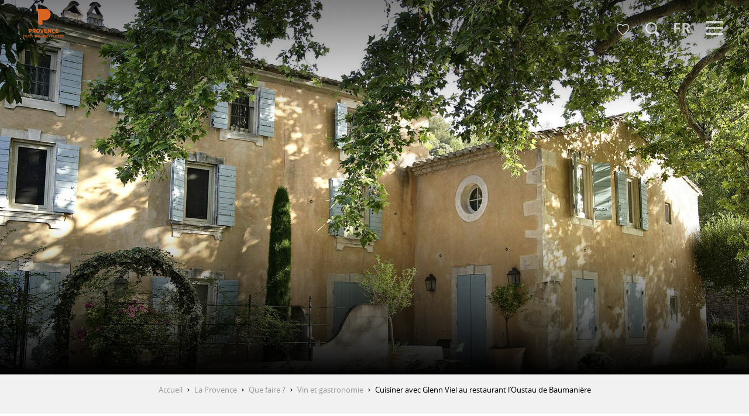

--- FILE ---
content_type: text/html; charset=UTF-8
request_url: https://provence-alpes-cotedazur.com/provence/que-faire/vin-et-gastronomie/restaurant-baumaniere-oustau/
body_size: 35088
content:
<!doctype html>
<html class="no-js" lang="fr-FR"><head><script>(function(w,i,g){w[g]=w[g]||[];if(typeof w[g].push=='function')w[g].push(i)})
(window,'GTM-NX8KN7B','google_tags_first_party');</script><script>(function(w,d,s,l){w[l]=w[l]||[];(function(){w[l].push(arguments);})('set', 'developer_id.dY2E1Nz', true);
		var f=d.getElementsByTagName(s)[0],
		j=d.createElement(s);j.async=true;j.src='/mcib/';
		f.parentNode.insertBefore(j,f);
		})(window,document,'script','dataLayer');</script><script type="importmap">{"imports":{"jquery":"https:\/\/provence-alpes-cotedazur.com\/app\/themes\/woody-theme\/src\/lib\/custom\/jquery@3.7.1.min.mjs","highcharts":"https:\/\/provence-alpes-cotedazur.com\/app\/dist\/crt-paca\/addons\/woody-library\/static\/lib\/highcharts-12.1.2\/code\/es-modules\/masters\/highcharts.src.js","woody_library_filter":"https:\/\/provence-alpes-cotedazur.com\/app\/dist\/crt-paca\/addons\/woody-library\/js\/filter.3dd4b7bece.js","woody_library_woody_component":"https:\/\/provence-alpes-cotedazur.com\/app\/dist\/crt-paca\/addons\/woody-library\/js\/modules\/components\/woody-component.f868fc8be0.mjs","woody_library_woody_controller":"https:\/\/provence-alpes-cotedazur.com\/app\/dist\/crt-paca\/addons\/woody-library\/js\/modules\/controllers\/woody-controller.2db0174bdc.mjs","woody_library_summary_map_manager":"https:\/\/provence-alpes-cotedazur.com\/app\/dist\/crt-paca\/addons\/woody-library\/js\/modules\/managers\/summary\/summary-map-manager.84afb4d49a.mjs","woody_library_summary_accordion_manager":"https:\/\/provence-alpes-cotedazur.com\/app\/dist\/crt-paca\/addons\/woody-library\/js\/modules\/managers\/summary\/summary-accordion-manager.9b68213f2a.mjs","woody_library_interactive_svg_component":"https:\/\/provence-alpes-cotedazur.com\/app\/dist\/crt-paca\/addons\/woody-library\/js\/modules\/components\/interactive-svg\/interactive-svg-component.88c1dab784.mjs","woody_library_card_uniq_component":"https:\/\/provence-alpes-cotedazur.com\/app\/dist\/crt-paca\/addons\/woody-library\/js\/modules\/components\/card\/card-uniq-component.c74c472f73.mjs","woody_library_card_toggler_component":"https:\/\/provence-alpes-cotedazur.com\/app\/dist\/crt-paca\/addons\/woody-library\/js\/modules\/components\/card\/card-toggler-component.077fbca673.mjs","woody_library_card_slider_component":"https:\/\/provence-alpes-cotedazur.com\/app\/dist\/crt-paca\/addons\/woody-library\/js\/modules\/components\/card\/card-slider-component.1fcbe821ee.mjs","woody_library_card_map_slider_component":"https:\/\/provence-alpes-cotedazur.com\/app\/dist\/crt-paca\/addons\/woody-library\/js\/modules\/components\/card\/card-map-slider-component.mjs","woody_library_card_map_manager":"https:\/\/provence-alpes-cotedazur.com\/app\/dist\/crt-paca\/addons\/woody-library\/js\/modules\/managers\/card\/card-map-manager.aa96fe0af2.mjs","woody_library_summary_controller":"https:\/\/provence-alpes-cotedazur.com\/app\/dist\/crt-paca\/addons\/woody-library\/js\/modules\/controllers\/summary\/summary-controller.56dc30afe7.mjs","woody_library_focus_controller":"https:\/\/provence-alpes-cotedazur.com\/app\/dist\/crt-paca\/addons\/woody-library\/js\/modules\/controllers\/focus\/focus-controller.779736d3ae.mjs","woody_library_focus_map_controller":"https:\/\/provence-alpes-cotedazur.com\/app\/dist\/crt-paca\/addons\/woody-library\/js\/modules\/controllers\/focus\/focus-map-controller.fa756137c4.mjs","woody_library_focus_svg_controller":"https:\/\/provence-alpes-cotedazur.com\/app\/dist\/crt-paca\/addons\/woody-library\/js\/modules\/controllers\/focus\/focus-svg-controller.e0e66f5917.mjs","woody_library_get_there_link_component":"https:\/\/provence-alpes-cotedazur.com\/app\/dist\/crt-paca\/addons\/woody-library\/js\/modules\/components\/get-there\/get-there-link-component.236c7b036d.mjs","woody_library_reveal_component":"https:\/\/provence-alpes-cotedazur.com\/app\/dist\/crt-paca\/addons\/woody-library\/js\/modules\/components\/reveal\/reveal-component.ae2427d122.mjs","woody_addon_touristicmaps_utils":"https:\/\/provence-alpes-cotedazur.com\/app\/dist\/crt-paca\/addons\/woody-addon-touristicmaps\/js\/utils\/woody-addon-touristicmaps-utils.7b4d5b3788.mjs","woody_addon_touristicmaps_map_manager":"https:\/\/provence-alpes-cotedazur.com\/app\/dist\/crt-paca\/addons\/woody-addon-touristicmaps\/js\/managers\/woody-addon-touristicmaps-map-manager.25def4f386.mjs","woody_addon_touristicmaps_map_component":"https:\/\/provence-alpes-cotedazur.com\/app\/dist\/crt-paca\/addons\/woody-addon-touristicmaps\/js\/components\/woody-addon-touristicmaps-map-component.3be29cb99e.mjs","woody_addon_touristicmaps_map_control":"https:\/\/provence-alpes-cotedazur.com\/app\/dist\/crt-paca\/addons\/woody-addon-touristicmaps\/js\/controls\/woody-addon-touristicmaps-map-control.3ad63029a2.mjs","woody_addon_touristicmaps_center_france_map_control":"https:\/\/provence-alpes-cotedazur.com\/app\/dist\/crt-paca\/addons\/woody-addon-touristicmaps\/js\/controls\/woody-addon-touristicmaps-center-france-map-control.bfd154a095.mjs","woody_addon_touristicmaps_search_city_map_control":"https:\/\/provence-alpes-cotedazur.com\/app\/dist\/crt-paca\/addons\/woody-addon-touristicmaps\/js\/controls\/woody-addon-touristicmaps-search-city-map-control.c837cfe0f5.mjs","woody_addon_roadbook_global":"https:\/\/provence-alpes-cotedazur.com\/app\/dist\/crt-paca\/addons\/woody-addon-roadbook\/js\/woody-addon-roadbook-global.bac59b597b.mjs","woody_addon_roadbook_elements":"https:\/\/provence-alpes-cotedazur.com\/app\/dist\/crt-paca\/addons\/woody-addon-roadbook\/js\/woody-addon-roadbook-elements.1ebf10e34f.mjs","woody_addon_roadbook_tools":"https:\/\/provence-alpes-cotedazur.com\/app\/dist\/crt-paca\/addons\/woody-addon-roadbook\/js\/woody-addon-roadbook-tools.4c62973343.mjs","woody_addon_roadbook_feed":"https:\/\/provence-alpes-cotedazur.com\/app\/dist\/crt-paca\/addons\/woody-addon-roadbook\/js\/woody-addon-roadbook-feed.75f6c0ef11.mjs","woody_addon_roadbook_front":"https:\/\/provence-alpes-cotedazur.com\/app\/dist\/crt-paca\/addons\/woody-addon-roadbook\/js\/woody-addon-roadbook-front.e97c97cdf2.mjs","woody_addon_roadbook_django":"https:\/\/provence-alpes-cotedazur.com\/app\/dist\/crt-paca\/addons\/woody-addon-roadbook\/js\/woody-addon-roadbook-django.d8fae5bb70.mjs","woody_roadbook_sheet_list_controller":"https:\/\/provence-alpes-cotedazur.com\/app\/dist\/crt-paca\/addons\/woody-addon-roadbook\/js\/controllers\/woody-roadbook-sheet-list-controller.a3aea218c2.mjs","woody_roadbook_map_global_controller":"https:\/\/provence-alpes-cotedazur.com\/app\/dist\/crt-paca\/addons\/woody-addon-roadbook\/js\/controllers\/woody-roadbook-map-global-controller.ca5ca46b9e.mjs","woody_hawwwai_itinerary_elevation_chart_component":"https:\/\/provence-alpes-cotedazur.com\/app\/dist\/crt-paca\/addons\/woody-addon-hawwwai\/js\/components\/woody-hawwwai-itinerary-elevation-chart-component.1b7e9b6c9a.mjs","woody_hawwwai_itinerary_reveal_controller":"https:\/\/provence-alpes-cotedazur.com\/app\/dist\/crt-paca\/addons\/woody-addon-hawwwai\/js\/controllers\/woody-hawwwai-itinerary-reveal-controller.2d8a9d49dc.mjs","woody_hawwwai_itinerary_reveal_toggler_controller":"https:\/\/provence-alpes-cotedazur.com\/app\/dist\/crt-paca\/addons\/woody-addon-hawwwai\/js\/controllers\/woody-hawwwai-itinerary-reveal-toggler-controller.26149551a6.mjs","woody_hawwwai_itinerary_pois_controller":"https:\/\/provence-alpes-cotedazur.com\/app\/dist\/crt-paca\/addons\/woody-addon-hawwwai\/js\/controllers\/woody-hawwwai-itinerary-pois-controller.2dce389938.mjs","woody_lib_utils":"https:\/\/provence-alpes-cotedazur.com\/app\/dist\/crt-paca\/addons\/woody-lib-utils\/js\/woody-lib-utils.93266841fa.mjs","woody_addon_search_engine_component":"https:\/\/provence-alpes-cotedazur.com\/app\/dist\/crt-paca\/addons\/woody-addon-search\/js\/components\/woody-addon-search-engine-component.dc802f6a63.mjs","woody_addon_search_main":"https:\/\/provence-alpes-cotedazur.com\/app\/dist\/crt-paca\/addons\/woody-addon-search\/js\/woody-addon-search-main.6ea2fe98ba.mjs","woody_addon_search_engine_input_component":"https:\/\/provence-alpes-cotedazur.com\/app\/dist\/crt-paca\/addons\/woody-addon-search\/js\/components\/woody-addon-search-engine-input-component.1e6a90e877.mjs","woody_addon_search_engine_input_dropdown_component":"https:\/\/provence-alpes-cotedazur.com\/app\/dist\/crt-paca\/addons\/woody-addon-search\/js\/components\/woody-addon-search-engine-input-dropdown-component.c7e89a83ab.mjs","woody_addon_search_engine_filters_component":"https:\/\/provence-alpes-cotedazur.com\/app\/dist\/crt-paca\/addons\/woody-addon-search\/js\/components\/woody-addon-search-engine-filters-component.cc5fa80115.mjs","woody_addon_search_engine_results_component":"https:\/\/provence-alpes-cotedazur.com\/app\/dist\/crt-paca\/addons\/woody-addon-search\/js\/components\/woody-addon-search-engine-results-component.7fe4b9df50.mjs","woody_addon_search_data_controller":"https:\/\/provence-alpes-cotedazur.com\/app\/dist\/crt-paca\/addons\/woody-addon-search\/js\/controllers\/woody-addon-search-data-controller.a95f731a76.mjs","fuse.js":"https:\/\/provence-alpes-cotedazur.com\/app\/dist\/crt-paca\/addons\/woody-addon-search\/static\/js\/fuse-v6.4.1\/fuse.esm.min.js","woody_addon_devtools_main":"https:\/\/provence-alpes-cotedazur.com\/app\/dist\/crt-paca\/addons\/woody-addon-devtools\/js\/woody-addon-devtools-main.5ef617cfdb.mjs","woody_addon_devtools_tools":"https:\/\/provence-alpes-cotedazur.com\/app\/dist\/crt-paca\/addons\/woody-addon-devtools\/js\/woody-addon-devtools-tools.54d58a68c5.mjs","woody_addon_devtools_color_palette":"https:\/\/provence-alpes-cotedazur.com\/app\/dist\/crt-paca\/addons\/woody-addon-devtools\/js\/woody-addon-devtools-color-palette.a8a41da40b.mjs","woody_addon_devtools_style_shift":"https:\/\/provence-alpes-cotedazur.com\/app\/dist\/crt-paca\/addons\/woody-addon-devtools\/js\/woody-addon-devtools-style-shift.c4f6081742.mjs","woody_addon_devtools_fake_touristic_sheet":"https:\/\/provence-alpes-cotedazur.com\/app\/dist\/crt-paca\/addons\/woody-addon-devtools\/js\/woody-addon-devtools-fake-touristic-sheet.2cb516cd17.mjs","woody_addon_socialize_main":"https:\/\/provence-alpes-cotedazur.com\/app\/dist\/crt-paca\/addons\/woody-addon-socialize\/js\/woody-addon-socialize-main.mjs","woody_addon_socialize_socialwall":"https:\/\/provence-alpes-cotedazur.com\/app\/dist\/crt-paca\/addons\/woody-addon-socialize\/js\/woody-addon-socialize-socialwall.9cd916962f.mjs","woody_addon_sncfconnect_sheet":"https:\/\/provence-alpes-cotedazur.com\/app\/dist\/crt-paca\/addons\/woody-addon-sncfconnect\/js\/woody-addon-sncfconnect-sheet.edd7575589.mjs","woody_addon_campaigns_blocks":"https:\/\/provence-alpes-cotedazur.com\/app\/dist\/crt-paca\/addons\/woody-addon-claims\/js\/woody-addon-campaigns-blocks.cd7b0fdfb1.mjs","woody_addon_claims_blocks":"https:\/\/provence-alpes-cotedazur.com\/app\/dist\/crt-paca\/addons\/woody-addon-claims\/js\/woody-addon-claims-blocks.d6b0ec349c.mjs","woody_addon_favorites_tools":"https:\/\/provence-alpes-cotedazur.com\/app\/dist\/crt-paca\/addons\/woody-addon-favorites\/js\/woody-addon-favorites-tools.493a0ea33a.mjs","woody_addon_favorites_btn":"https:\/\/provence-alpes-cotedazur.com\/app\/dist\/crt-paca\/addons\/woody-addon-favorites\/js\/woody-addon-favorites-btn.371d024552.mjs","woody_addon_favorites_cart":"https:\/\/provence-alpes-cotedazur.com\/app\/dist\/crt-paca\/addons\/woody-addon-favorites\/js\/woody-addon-favorites-cart.76fc575ef3.mjs","woody_addon_favorites_sections":"https:\/\/provence-alpes-cotedazur.com\/app\/dist\/crt-paca\/addons\/woody-addon-favorites\/js\/woody-addon-favorites-sections.3c8fc8f133.mjs"}}</script><title>Le restaurant Oustau de Baumanière, cuisinez avec le chef Glenn Viel !</title><script>window.globals={"ancestors":{"chapter1":"La Provence","chapter2":"Que faire ?","chapter3":"Vin et gastronomie","chapter4":"Cuisiner avec Glenn Viel au restaurant l\u2019Oustau de Baumani\u00e8re"},"context":"website","current_lang":"fr","current_locale":"fr","current_locale_region":"fr_FR","env":"prod","languages":["fr","en","de","it"],"page_type":"simple_landing","post_id":8340,"post_image":"https:\/\/provence-alpes-cotedazur.com\/app\/uploads\/crt-paca\/2020\/07\/thumbs\/oustau-de-baumaniere-lparrault-1920x960.jpg","post_title":"Cuisiner avec Glenn Viel au restaurant l\u2019Oustau de Baumani\u00e8re","post_type":"page","post_modified":"2024-02-26 15:50:45+01:00","site_key":"crt-paca","tags":{"places":["Provence"],"seasons":[],"themes":["Comit\u00e9 Edito Provence","Gastronomie","Recette"],"targets":[]},"woody_options_pages":{"search_url":157350,"weather_url":0,"favorites_url":110019},"search":{"api":{"uri":"https:\/\/api.tourism-system.com\/v2\/woody\/search\/fr\/v2","args":{"size":15,"threshold":0.5}}},"tmaps":{"url_api":"https:\/\/api.touristicmaps.com\/lib\/mod.mjs","url_api_lazy":"https:\/\/api.touristicmaps.com\/lib\/lazy.mjs"},"hawwwai":{"sheet_options":{"nearby_distance_max":"5000"}},"sncfconnect":{"publisher":"crtpaca","name":"crtpaca","date":"202306"}}</script><script>(function(e){e.eskalad=e.eskalad?e.eskalad:[],e.eskalad.product="woody",e.eskalad.site_key=e.globals.site_key!==void 0?e.globals.site_key:"empty",e.eskalad.timestamp=l("eskalad_timestamp"),e.eskalad.timestamp==null&&(e.eskalad.timestamp=Math.floor(Date.now()/1e3),s("eskalad_timestamp",e.eskalad.timestamp)),e.eskalad.cid=l("eskalad_cid"),e.eskalad.cid==null&&e.eskalad.timestamp!==void 0&&(e.eskalad.cid=e.eskalad.timestamp,c()),e.eskalad.ga_consent=!0;function c(){e.eskalad.cid.toString().search("\\.")<=0&&fetch("/api/clientid").then(a=>a.json()).then(a=>{a.cid!==void 0&&(e.eskalad.cid=a.cid+"."+e.eskalad.cid,s("eskalad_cid",e.eskalad.cid))}).catch(function(a){console.error("Eskalad fetch: "+a.message)})}function l(a){if(e.localStorage!==void 0&&e.localStorage)try{let t=e.localStorage.getItem(a);return t=t==null||isNaN(t)||t==null||t==""?void 0:t,t}catch(t){console.error(["[ESKALAD]",t])}}function s(a,t){if(e.localStorage!==void 0&&e.localStorage)try{e.localStorage.removeItem(a),e.localStorage.setItem(a,t)}catch(d){console.error(["[ESKALAD]",d])}}})(window);
</script><script>document.addEventListener("DOMContentLoaded",function(){document.querySelectorAll("a[href='#consentframework'],a[href='#cmp']").forEach(function(e){e.removeAttribute("target");e.setAttribute("href","javascript:window.Sddan.cmp.displayUI();")})});</script><style>
.btx-titres-bloc .focus-block-titles {text-transform:uppercase;color:#444;}
.btx-titres-bloc .event-titles {color:#444;}
.woody-component-sitemap .sitemap-list {list-style-type: square;}
.woody-component-sitemap, .sitemap-link {font-size:1rem}
.noel-2023 h2, .noel-2023 h3 {color: # D4AF37;}
.css-2yfp8n {background-color: rgb(198, 195, 43, 0.5);}
</style><meta name="p:domain_verify" content="714c6257fa1382f0e0d553ea55d35651"/><link rel="preconnect" href="https://cache.consentframework.com" crossorigin><link rel="preconnect" href="https://choices.consentframework.com" crossorigin><link rel="preconnect" href="https://fonts.gstatic.com" crossorigin><link rel="preconnect" href="https://fonts.googleapis.com" crossorigin><link rel="preconnect" href="https://www.googletagmanager.com" crossorigin><link rel="preconnect" href="https://woody.cloudly.space" crossorigin><link rel="preconnect" href="https://api.cloudly.space" crossorigin><script>window.dataLayer=window.dataLayer?window.dataLayer:[];window.dataLayer.push({"event":"globals","data":{"env":"prod","site_key":"crt-paca","page":{"id_page":8340,"name":"Cuisiner avec Glenn Viel au restaurant l\u2019Oustau de Baumani\u00e8re","page_type":"simple_landing","tags":{"places":["Provence"],"seasons":[],"themes":["Comit\u00e9 Edito Provence","Gastronomie","Recette"],"targets":[]}},"lang":"fr","rdbk":{"enable":false}}});</script><script>(function(w,d,s,l,i) { w[l]=w[l]||[]; w[l].push({ 'gtm.start': new Date().getTime(),event: 'gtm.js' }); var f=d.getElementsByTagName(s)[0], j=d.createElement(s),dl=l!='dataLayer'? '&l='+l:''; j.async=true; j.src='https://www.googletagmanager.com/gtm.js?id='+i+dl; f.parentNode.insertBefore(j,f); })(window,document,'script','dataLayer','GTM-NX8KN7B');</script><link rel="canonical" href="https://provence-alpes-cotedazur.com/provence/que-faire/vin-et-gastronomie/restaurant-baumaniere-oustau/"/><meta charset="UTF-8"/><meta http-equiv="X-UA-Compatible" content="IE=edge"/><meta name="generator" content="Raccourci Agency - WP"/><meta name="viewport" content="width=device-width,initial-scale=1"/><meta name="robots" content="max-snippet:-1, max-image-preview:large, max-video-preview:-1"/><meta property="og:type" content="website"/><meta property="og:url" content="https://provence-alpes-cotedazur.com/provence/que-faire/vin-et-gastronomie/restaurant-baumaniere-oustau/"/><meta name="twitter:card" content="summary_large_image"/><meta property="og:image" content="https://provence-alpes-cotedazur.com/app/uploads/crt-paca/2020/07/thumbs/oustau-de-baumaniere-lparrault-1920x960.jpg"/><meta property="twitter:image" content="https://provence-alpes-cotedazur.com/app/uploads/crt-paca/2020/07/thumbs/oustau-de-baumaniere-lparrault-1920x960.jpg"/><meta property="og:site_name" content="Provence-Alpes-Côte d&#039;Azur Tourisme"/><meta property="og:locale" content="fr_FR"/><meta property="og:locale:alternate" content="en_GB"/><meta property="og:locale:alternate" content="de_DE"/><meta name="description" content="Apprenez à cuisiner comme un chef au restaurant Oustau de Jean-André Charial aux Baux-de-Provence : tarte aux petits pois et jus de carotte acidulé !"/><meta property="og:title" content="Le restaurant Oustau de Baumanière, cuisinez avec le chef Glenn Viel !"/><meta property="og:description" content="Apprenez à cuisiner comme un chef au restaurant Oustau de Jean-André Charial aux Baux-de-Provence : tarte aux petits pois et jus de carotte acidulé !"/><meta name="twitter:title" content="Le restaurant Oustau de Baumanière, cuisinez avec le chef Glenn Viel !"/><meta name="twitter:description" content="Apprenez à cuisiner comme un chef au restaurant Oustau de Jean-André Charial aux Baux-de-Provence : tarte aux petits pois et jus de carotte acidulé !"/><script type="application/ld+json" class="woody-schema-graph">{"@context":"https:\/\/schema.org","@graph":[{"@type":"WebSite","url":"https:\/\/provence-alpes-cotedazur.com","name":"Provence-Alpes-C\u00f4te d&#039;Azur Tourisme","description":"Bienvenue en Provence-Alpes-C\u00f4te d\u2019Azur : d\u00e9couvrez trois destinations de r\u00eave qui vous apporteront de l\u2019inattendu, du sublime et de la puret\u00e9\u2026","potentialAction":[{"@type":"SearchAction","target":"https:\/\/provence-alpes-cotedazur.com\/recherche\/?query={search_term_string}","query-input":"required name=search_term_string"}]},{"@type":"WebPage","url":"https:\/\/provence-alpes-cotedazur.com\/provence\/que-faire\/vin-et-gastronomie\/restaurant-baumaniere-oustau\/","headline":"Le restaurant Oustau de Baumani\u00e8re, cuisinez avec le chef Glenn Viel !","inLanguage":"fr-FR","datePublished":"2020-01-09 11:14:48","dateModified":"2024-02-26 14:50:45","description":"Apprenez \u00e0 cuisiner comme un chef au restaurant Oustau de Jean-Andr\u00e9 Charial aux Baux-de-Provence : tarte aux petits pois et jus de carotte acidul\u00e9 !","image":["https:\/\/provence-alpes-cotedazur.com\/app\/uploads\/crt-paca\/2020\/07\/thumbs\/oustau-de-baumaniere-lparrault-1920x960.jpg"]}]}</script><style>img:is([sizes="auto" i], [sizes^="auto," i]) { contain-intrinsic-size: 3000px 1500px }</style><link rel="alternate" href="https://provence-alpes-cotedazur.com/provence/que-faire/vin-et-gastronomie/restaurant-baumaniere-oustau/" hreflang="fr" /><link rel="alternate" href="https://provence-alpes-cotedazur.com/en/provence/things-to-do/wine-and-gastronomy/restaurant-baumaniere-oustau/" hreflang="en" /><link rel="alternate" href="https://provence-alpes-cotedazur.com/de/provence/dinge-zu-tun/feinsinnige-weine-erhabene-kueche/restaurant-baumaniere-oustau/" hreflang="de" /><script>
window._wpemojiSettings = {"baseUrl":"https:\/\/s.w.org\/images\/core\/emoji\/16.0.1\/72x72\/","ext":".png","svgUrl":"https:\/\/s.w.org\/images\/core\/emoji\/16.0.1\/svg\/","svgExt":".svg","source":{"concatemoji":"https:\/\/provence-alpes-cotedazur.com\/wp\/wp-includes\/js\/wp-emoji-release.min.js?ver=6.8.2"}};
/*! This file is auto-generated */
!function(s,n){var o,i,e;function c(e){try{var t={supportTests:e,timestamp:(new Date).valueOf()};sessionStorage.setItem(o,JSON.stringify(t))}catch(e){}}function p(e,t,n){e.clearRect(0,0,e.canvas.width,e.canvas.height),e.fillText(t,0,0);var t=new Uint32Array(e.getImageData(0,0,e.canvas.width,e.canvas.height).data),a=(e.clearRect(0,0,e.canvas.width,e.canvas.height),e.fillText(n,0,0),new Uint32Array(e.getImageData(0,0,e.canvas.width,e.canvas.height).data));return t.every(function(e,t){return e===a[t]})}function u(e,t){e.clearRect(0,0,e.canvas.width,e.canvas.height),e.fillText(t,0,0);for(var n=e.getImageData(16,16,1,1),a=0;a<n.data.length;a++)if(0!==n.data[a])return!1;return!0}function f(e,t,n,a){switch(t){case"flag":return n(e,"\ud83c\udff3\ufe0f\u200d\u26a7\ufe0f","\ud83c\udff3\ufe0f\u200b\u26a7\ufe0f")?!1:!n(e,"\ud83c\udde8\ud83c\uddf6","\ud83c\udde8\u200b\ud83c\uddf6")&&!n(e,"\ud83c\udff4\udb40\udc67\udb40\udc62\udb40\udc65\udb40\udc6e\udb40\udc67\udb40\udc7f","\ud83c\udff4\u200b\udb40\udc67\u200b\udb40\udc62\u200b\udb40\udc65\u200b\udb40\udc6e\u200b\udb40\udc67\u200b\udb40\udc7f");case"emoji":return!a(e,"\ud83e\udedf")}return!1}function g(e,t,n,a){var r="undefined"!=typeof WorkerGlobalScope&&self instanceof WorkerGlobalScope?new OffscreenCanvas(300,150):s.createElement("canvas"),o=r.getContext("2d",{willReadFrequently:!0}),i=(o.textBaseline="top",o.font="600 32px Arial",{});return e.forEach(function(e){i[e]=t(o,e,n,a)}),i}function t(e){var t=s.createElement("script");t.src=e,t.defer=!0,s.head.appendChild(t)}"undefined"!=typeof Promise&&(o="wpEmojiSettingsSupports",i=["flag","emoji"],n.supports={everything:!0,everythingExceptFlag:!0},e=new Promise(function(e){s.addEventListener("DOMContentLoaded",e,{once:!0})}),new Promise(function(t){var n=function(){try{var e=JSON.parse(sessionStorage.getItem(o));if("object"==typeof e&&"number"==typeof e.timestamp&&(new Date).valueOf()<e.timestamp+604800&&"object"==typeof e.supportTests)return e.supportTests}catch(e){}return null}();if(!n){if("undefined"!=typeof Worker&&"undefined"!=typeof OffscreenCanvas&&"undefined"!=typeof URL&&URL.createObjectURL&&"undefined"!=typeof Blob)try{var e="postMessage("+g.toString()+"("+[JSON.stringify(i),f.toString(),p.toString(),u.toString()].join(",")+"));",a=new Blob([e],{type:"text/javascript"}),r=new Worker(URL.createObjectURL(a),{name:"wpTestEmojiSupports"});return void(r.onmessage=function(e){c(n=e.data),r.terminate(),t(n)})}catch(e){}c(n=g(i,f,p,u))}t(n)}).then(function(e){for(var t in e)n.supports[t]=e[t],n.supports.everything=n.supports.everything&&n.supports[t],"flag"!==t&&(n.supports.everythingExceptFlag=n.supports.everythingExceptFlag&&n.supports[t]);n.supports.everythingExceptFlag=n.supports.everythingExceptFlag&&!n.supports.flag,n.DOMReady=!1,n.readyCallback=function(){n.DOMReady=!0}}).then(function(){return e}).then(function(){var e;n.supports.everything||(n.readyCallback(),(e=n.source||{}).concatemoji?t(e.concatemoji):e.wpemoji&&e.twemoji&&(t(e.twemoji),t(e.wpemoji)))}))}((window,document),window._wpemojiSettings);
</script><link rel='preload' as='style' onload='this.onload=null;this.rel="stylesheet"' id='addon-search-stylesheet-css' href='https://provence-alpes-cotedazur.com/app/dist/crt-paca/addons/woody-addon-search/css/woody-addon-search.3c0e3d2c84.css?ver=3.1.29' media='screen' /><noscript><link rel='stylesheet' id='addon-search-stylesheet-css' href='https://provence-alpes-cotedazur.com/app/dist/crt-paca/addons/woody-addon-search/css/woody-addon-search.3c0e3d2c84.css?ver=3.1.29' media='screen' /></noscript><link rel='preload' as='style' onload='this.onload=null;this.rel="stylesheet"' id='addon-touristicmaps-stylesheet-css' href='https://provence-alpes-cotedazur.com/app/dist/crt-paca/addons/woody-addon-touristicmaps/css/woody-addon-touristicmaps.42aea2a6d2.css?ver=2.0.19' media='all' /><noscript><link rel='stylesheet' id='addon-touristicmaps-stylesheet-css' href='https://provence-alpes-cotedazur.com/app/dist/crt-paca/addons/woody-addon-touristicmaps/css/woody-addon-touristicmaps.42aea2a6d2.css?ver=2.0.19' media='all' /></noscript><link rel='preload' as='style' onload='this.onload=null;this.rel="stylesheet"' id='addon-hawwwai-stylesheet-css' href='https://provence-alpes-cotedazur.com/app/dist/crt-paca/addons/woody-addon-hawwwai/css/front/woody-addon-hawwwai.ebf78ef83d.css?ver=3.4.99' media='all' /><noscript><link rel='stylesheet' id='addon-hawwwai-stylesheet-css' href='https://provence-alpes-cotedazur.com/app/dist/crt-paca/addons/woody-addon-hawwwai/css/front/woody-addon-hawwwai.ebf78ef83d.css?ver=3.4.99' media='all' /></noscript><link rel='preload' as='style' onload='this.onload=null;this.rel="stylesheet"' id='addon-hawwwai-stylesheet-iti-css' href='https://provence-alpes-cotedazur.com/app/dist/crt-paca/addons/woody-addon-hawwwai/css/front/woody-addon-hawwwai-iti.551a3c1b6d.css?ver=3.4.99' media='all' /><noscript><link rel='stylesheet' id='addon-hawwwai-stylesheet-iti-css' href='https://provence-alpes-cotedazur.com/app/dist/crt-paca/addons/woody-addon-hawwwai/css/front/woody-addon-hawwwai-iti.551a3c1b6d.css?ver=3.4.99' media='all' /></noscript><link rel='preload' as='style' onload='this.onload=null;this.rel="stylesheet"' id='addon-campaigns-stylesheet-css' href='https://provence-alpes-cotedazur.com/app/dist/crt-paca/addons/woody-addon-claims/css/woody-addon-campaigns.1a1f82fdef.css' media='all' /><noscript><link rel='stylesheet' id='addon-campaigns-stylesheet-css' href='https://provence-alpes-cotedazur.com/app/dist/crt-paca/addons/woody-addon-claims/css/woody-addon-campaigns.1a1f82fdef.css' media='all' /></noscript><link rel='stylesheet' id='swiper-style-main-css' href='https://provence-alpes-cotedazur.com/app/dist/crt-paca/static/swiper/swiper-bundle.css' media='screen' /><link rel='stylesheet' id='main-stylesheet-chunk-0-css' href='https://provence-alpes-cotedazur.com/app/dist/crt-paca/css/main_provence_chunk_1.3c217b23f7.css' media='screen' /><link rel='stylesheet' id='main-stylesheet-chunk-1-css' href='https://provence-alpes-cotedazur.com/app/dist/crt-paca/css/main_provence_chunk_2.86ee67b9fb.css' media='screen' /><link rel='stylesheet' id='main-stylesheet-chunk-2-css' href='https://provence-alpes-cotedazur.com/app/dist/crt-paca/css/main_provence_chunk_3.a3553b75d4.css' media='screen' /><link rel='preload' as='style' onload='this.onload=null;this.rel="stylesheet"' id='wicon-stylesheet-css' href='https://provence-alpes-cotedazur.com/app/dist/crt-paca/css/wicon.e7c7a0f24f.css' media='screen' /><noscript><link rel='stylesheet' id='wicon-stylesheet-css' href='https://provence-alpes-cotedazur.com/app/dist/crt-paca/css/wicon.e7c7a0f24f.css' media='screen' /></noscript><link rel='stylesheet' id='print-stylesheet-css' href='https://provence-alpes-cotedazur.com/app/dist/crt-paca/css/print.1bba259acb.css' media='print' /><script defer src="https://provence-alpes-cotedazur.com/app/dist/crt-paca/addons/woody-addon-search/js/woody-addon-search.3155b7e4dc.js?ver=3.1.29" id="addon-search-javascripts-js"></script><script defer src="https://provence-alpes-cotedazur.com/app/themes/woody-theme/src/js/static/obf.min.js?ver=2.3.159" id="obf-js"></script><script defer src="https://provence-alpes-cotedazur.com/app/dist/crt-paca/addons/woody-addon-eskalad/js/events/eskalad.c2bde38840.js?ver=6.3.3" id="woody-addon-eskalad-js"></script><script defer src="https://provence-alpes-cotedazur.com/app/dist/crt-paca/addons/woody-addon-eskalad/js/events/eskalad-page.5d2af865c3.js?ver=6.3.3" id="woody-addon-eskalad-page-js"></script><script id="jquery-js-before">
window.siteConfig = {"site_key":"crt-paca","login":"public_crt-paca_website","password":"bcf58a288c0b713d5c7f41a2f9cc6601","token":"ODE3MjRmNzY0ZDMwOlNFUlZYbDBGYUZWR0VCNUFXVkpXYlVNRFZVVmRFRlk9OldsSlJCd3dIQlE0TUJ3TlNEd0FFVmdFRkFGQUFWVklDWGdoVVVRSlFCd2M9","mapProviderKeys":{"otmKey":"5d41b3f045157567695a56cbde482ae8461e0216587157212d4a1730e00d6c18","gmKey":"AIzaSyAIWyOS5ifngsd2S35IKbgEXXgiSAnEjsw"},"api_url":"https:\/\/api.tourism-system.com","api_render_url":"https:\/\/api.tourism-system.com","current_lang":"fr","current_season":null,"languages":["fr","en","de","it"],"pll_options":{"browser":0,"rewrite":1,"hide_default":1,"force_lang":1,"redirect_lang":1,"media_support":1,"uninstall":0,"sync":["taxonomies"],"post_types":["touristic_sheet","short_link","woody_topic","woody_rdbk_leaflets","woody_rdbk_feeds","testimony","profile"],"taxonomies":["themes","places","seasons","targets","expression_category","profile_category","leaflet_category","visitor_category","accommodation_category","mobility_category","channel_category","trip_duration"],"domains":[],"version":"3.5.4","first_activation":1592987165,"media":{"duplicate":0},"default_lang":"fr","previous_version":"3.5.3"}};
window.useLeafletLibrary=1;window.DrupalAngularConfig=window.DrupalAngularConfig || {};window.DrupalAngularConfig.mapProviderKeys={"otmKey":"5d41b3f045157567695a56cbde482ae8461e0216587157212d4a1730e00d6c18","gmKey":"AIzaSyAIWyOS5ifngsd2S35IKbgEXXgiSAnEjsw"};
</script><script type="module" src="https://provence-alpes-cotedazur.com/app/themes/woody-theme/src/lib/custom/jquery@3.7.1.min.mjs" id="jquery-js"></script><script defer src="https://provence-alpes-cotedazur.com/app/themes/woody-theme/src/lib/custom/moment-with-locales@2.22.2.min.js" id="jsdelivr_moment-js"></script><script id="woody-addon-hawwwai-sheet-js-extra">
var __hw = {"SECTIONS.TOURISM.SHEET.PERIODS.TODAY":"Aujourd'hui","SECTIONS.TOURISM.SHEET.PERIODS.HAPPENING":"A lieu","SECTIONS.TOURISM.SHEET.PERIODS.ENDED":"Termin\u00e9","SECTIONS.TOURISM.SHEET.PERIODS.ENDED_FOR_TODAY":"Termin\u00e9 pour aujourd'hui","SECTIONS.TOURISM.SHEET.PERIODS.FROM_TODAY":"\u00c0 partir d'aujourd'hui","SECTIONS.TOURISM.SHEET.PERIODS.FROM":"Du","SECTIONS.TOURISM.SHEET.PERIODS.UNTIL_TODAY":"Aujourd'hui","SECTIONS.TOURISM.SHEET.PERIODS.TO":"jusqu'\u00e0","SECTIONS.TOURISM.SHEET.PERIODS.UNTIL":"au","SECTIONS.TOURISM.SHEET.PERIODS.UNTIL_LONG":"jusqu'au","SECTIONS.TOURISM.SHEET.PERIODS.ON":"Le","SECTIONS.TOURISM.SHEET.PERIODS.OPENED":"Ouvert","SECTIONS.TOURISM.SHEET.PERIODS.CLOSED":"Ferm\u00e9","SECTIONS.TOURISM.SHEET.PERIODS.CLOSEDFORTODAY":"Ferm\u00e9 pour aujourd'hui","SECTIONS.TOURISM.SHEET.PERIODS.UNDEFINED":"Horaires non d\u00e9finis","SECTIONS.TOURISM.SHEET.PERIODS.NOW":"En ce moment","GLOBAL.TIMES.TO":"jusqu'\u00e0"};
</script><script type="module" src="https://provence-alpes-cotedazur.com/app/dist/crt-paca/addons/woody-addon-hawwwai/js/woody-addon-hawwwai-sheet.0c65dc8bba.mjs?ver=3.4.99" id="woody-addon-hawwwai-sheet-js"></script><script defer src="https://provence-alpes-cotedazur.com/app/dist/crt-paca/addons/woody-addon-socialize/jsdelivr/masonry.pkgd.min.js?ver=2.0.0" id="jsdelivr_masonry-js"></script><script defer src="https://provence-alpes-cotedazur.com/app/dist/crt-paca/addons/woody-addon-socialize/js/woody-addon-socialize.023f51ad26.js?ver=2.0.0" id="addon-socialize-main-javascripts-js"></script><script type="module" src="https://provence-alpes-cotedazur.com/app/dist/crt-paca/addons/woody-addon-sncfconnect/js/woody-addon-sncfconnect.d1b379caef.mjs?ver=1.0.7" id="addon-sncfconnect-javascripts-js"></script><script defer src="https://provence-alpes-cotedazur.com/app/dist/crt-paca/static/swiper/swiper-bundle.min.js?ver=12.0.2" id="jsdelivr_swiper-js"></script><script type="module" src="https://provence-alpes-cotedazur.com/app/dist/crt-paca/addons/woody-addon-claims/js/woody-addon-claims.094619d2c3.mjs" id="addon-claims-javascripts-js"></script><script type="module" src="https://provence-alpes-cotedazur.com/app/dist/crt-paca/addons/woody-addon-favorites/js/woody-addon-favorites.c46dfed72b.mjs" id="addon-favorites-javascripts-js"></script><script defer src="https://provence-alpes-cotedazur.com/app/themes/woody-theme/src/lib/npm/flatpickr/dist/flatpickr.min.js?ver=4.5.7" id="jsdelivr_flatpickr-js"></script><script defer src="https://provence-alpes-cotedazur.com/app/themes/woody-theme/src/lib/npm/flatpickr/dist/l10n/fr.js?ver=4.5.7" id="jsdelivr_flatpickr_l10n-js"></script><script defer src="https://provence-alpes-cotedazur.com/app/themes/woody-theme/src/lib/custom/nouislider@10.1.0.min.js" id="jsdelivr_nouislider-js"></script><script defer src="https://provence-alpes-cotedazur.com/app/themes/woody-theme/src/lib/custom/lazysizes@4.1.2.min.js" id="jsdelivr_lazysizes-js"></script><script defer src="https://provence-alpes-cotedazur.com/app/themes/woody-theme/src/lib/custom/moment-timezone-with-data.min.js" id="jsdelivr_moment_tz-js"></script><script defer src="https://provence-alpes-cotedazur.com/app/themes/woody-theme/src/lib/custom/js.cookie@2.2.1.min.js" id="jsdelivr_jscookie-js"></script><script defer src="https://provence-alpes-cotedazur.com/app/themes/woody-theme/src/lib/custom/rellax@1.10.1.min.js" id="jsdelivr_rellax-js"></script><script defer src="https://provence-alpes-cotedazur.com/app/themes/woody-theme/src/lib/custom/iframeResizer@4.3.7.min.js?ver=4.3.7" id="jsdelivr_iframeresizer-js"></script><script defer src="https://provence-alpes-cotedazur.com/app/themes/woody-theme/src/lib/npm/plyr/dist/plyr.min.js?ver=3.6.8" id="jsdelivr_plyr-js"></script><script defer src="https://provence-alpes-cotedazur.com/wp/wp-includes/js/dist/hooks.min.js?ver=4d63a3d491d11ffd8ac6" id="wp-hooks-js"></script><script defer src="https://provence-alpes-cotedazur.com/wp/wp-includes/js/dist/i18n.min.js?ver=5e580eb46a90c2b997e6" id="wp-i18n-js"></script><script defer src="https://provence-alpes-cotedazur.com/app/themes/woody-theme/src/js/static/i18n-ltr.min.js?ver=2.3.159" id="wp-i18n-ltr-js"></script><script id="main-modules-js-extra">
var WoodyMainJsModules = {"jquery":{"path":"https:\/\/provence-alpes-cotedazur.com\/app\/themes\/woody-theme\/src\/lib\/custom\/jquery@3.7.1.min.mjs"},"highcharts":{"path":"https:\/\/provence-alpes-cotedazur.com\/app\/dist\/crt-paca\/addons\/woody-library\/static\/lib\/highcharts-12.1.2\/code\/es-modules\/masters\/highcharts.src.js"},"woody_library_filter":{"path":"https:\/\/provence-alpes-cotedazur.com\/app\/dist\/crt-paca\/addons\/woody-library\/js\/filter.3dd4b7bece.js"},"woody_library_woody_component":{"path":"https:\/\/provence-alpes-cotedazur.com\/app\/dist\/crt-paca\/addons\/woody-library\/js\/modules\/components\/woody-component.f868fc8be0.mjs"},"woody_library_woody_controller":{"path":"https:\/\/provence-alpes-cotedazur.com\/app\/dist\/crt-paca\/addons\/woody-library\/js\/modules\/controllers\/woody-controller.2db0174bdc.mjs"},"woody_library_summary_map_manager":{"path":"https:\/\/provence-alpes-cotedazur.com\/app\/dist\/crt-paca\/addons\/woody-library\/js\/modules\/managers\/summary\/summary-map-manager.84afb4d49a.mjs"},"woody_library_summary_accordion_manager":{"path":"https:\/\/provence-alpes-cotedazur.com\/app\/dist\/crt-paca\/addons\/woody-library\/js\/modules\/managers\/summary\/summary-accordion-manager.9b68213f2a.mjs"},"woody_library_interactive_svg_component":{"path":"https:\/\/provence-alpes-cotedazur.com\/app\/dist\/crt-paca\/addons\/woody-library\/js\/modules\/components\/interactive-svg\/interactive-svg-component.88c1dab784.mjs","component":"woody-interactive-svg"},"woody_library_card_uniq_component":{"path":"https:\/\/provence-alpes-cotedazur.com\/app\/dist\/crt-paca\/addons\/woody-library\/js\/modules\/components\/card\/card-uniq-component.c74c472f73.mjs","component":"woody-card-uniq"},"woody_library_card_toggler_component":{"path":"https:\/\/provence-alpes-cotedazur.com\/app\/dist\/crt-paca\/addons\/woody-library\/js\/modules\/components\/card\/card-toggler-component.077fbca673.mjs","component":"woody-card-toggler"},"woody_library_card_slider_component":{"path":"https:\/\/provence-alpes-cotedazur.com\/app\/dist\/crt-paca\/addons\/woody-library\/js\/modules\/components\/card\/card-slider-component.1fcbe821ee.mjs","component":"woody-card-slider"},"woody_library_card_map_slider_component":{"path":"https:\/\/provence-alpes-cotedazur.com\/app\/dist\/crt-paca\/addons\/woody-library\/js\/modules\/components\/card\/card-map-slider-component.mjs","component":"woody-card-map-slider"},"woody_library_card_map_manager":{"path":"https:\/\/provence-alpes-cotedazur.com\/app\/dist\/crt-paca\/addons\/woody-library\/js\/modules\/managers\/card\/card-map-manager.aa96fe0af2.mjs"},"woody_library_summary_controller":{"path":"https:\/\/provence-alpes-cotedazur.com\/app\/dist\/crt-paca\/addons\/woody-library\/js\/modules\/controllers\/summary\/summary-controller.56dc30afe7.mjs","controller":"woody_library_summary_controller"},"woody_library_focus_controller":{"path":"https:\/\/provence-alpes-cotedazur.com\/app\/dist\/crt-paca\/addons\/woody-library\/js\/modules\/controllers\/focus\/focus-controller.779736d3ae.mjs","controller":"woody_library_focus_controller"},"woody_library_focus_map_controller":{"path":"https:\/\/provence-alpes-cotedazur.com\/app\/dist\/crt-paca\/addons\/woody-library\/js\/modules\/controllers\/focus\/focus-map-controller.fa756137c4.mjs","controller":"woody_library_focus_map_controller"},"woody_library_focus_svg_controller":{"path":"https:\/\/provence-alpes-cotedazur.com\/app\/dist\/crt-paca\/addons\/woody-library\/js\/modules\/controllers\/focus\/focus-svg-controller.e0e66f5917.mjs","controller":"woody_library_focus_svg_controller"},"woody_library_get_there_link_component":{"path":"https:\/\/provence-alpes-cotedazur.com\/app\/dist\/crt-paca\/addons\/woody-library\/js\/modules\/components\/get-there\/get-there-link-component.236c7b036d.mjs","component":"woody-get-there-link"},"woody_library_reveal_component":{"path":"https:\/\/provence-alpes-cotedazur.com\/app\/dist\/crt-paca\/addons\/woody-library\/js\/modules\/components\/reveal\/reveal-component.ae2427d122.mjs","component":"woody-reveal"},"woody_addon_touristicmaps_utils":{"path":"https:\/\/provence-alpes-cotedazur.com\/app\/dist\/crt-paca\/addons\/woody-addon-touristicmaps\/js\/utils\/woody-addon-touristicmaps-utils.7b4d5b3788.mjs"},"woody_addon_touristicmaps_map_manager":{"path":"https:\/\/provence-alpes-cotedazur.com\/app\/dist\/crt-paca\/addons\/woody-addon-touristicmaps\/js\/managers\/woody-addon-touristicmaps-map-manager.25def4f386.mjs"},"woody_addon_touristicmaps_map_component":{"path":"https:\/\/provence-alpes-cotedazur.com\/app\/dist\/crt-paca\/addons\/woody-addon-touristicmaps\/js\/components\/woody-addon-touristicmaps-map-component.3be29cb99e.mjs","component":"woody-map"},"woody_addon_touristicmaps_map_control":{"path":"https:\/\/provence-alpes-cotedazur.com\/app\/dist\/crt-paca\/addons\/woody-addon-touristicmaps\/js\/controls\/woody-addon-touristicmaps-map-control.3ad63029a2.mjs"},"woody_addon_touristicmaps_center_france_map_control":{"path":"https:\/\/provence-alpes-cotedazur.com\/app\/dist\/crt-paca\/addons\/woody-addon-touristicmaps\/js\/controls\/woody-addon-touristicmaps-center-france-map-control.bfd154a095.mjs"},"woody_addon_touristicmaps_search_city_map_control":{"path":"https:\/\/provence-alpes-cotedazur.com\/app\/dist\/crt-paca\/addons\/woody-addon-touristicmaps\/js\/controls\/woody-addon-touristicmaps-search-city-map-control.c837cfe0f5.mjs"},"woody_addon_roadbook_global":{"path":"https:\/\/provence-alpes-cotedazur.com\/app\/dist\/crt-paca\/addons\/woody-addon-roadbook\/js\/woody-addon-roadbook-global.bac59b597b.mjs"},"woody_addon_roadbook_elements":{"path":"https:\/\/provence-alpes-cotedazur.com\/app\/dist\/crt-paca\/addons\/woody-addon-roadbook\/js\/woody-addon-roadbook-elements.1ebf10e34f.mjs"},"woody_addon_roadbook_tools":{"path":"https:\/\/provence-alpes-cotedazur.com\/app\/dist\/crt-paca\/addons\/woody-addon-roadbook\/js\/woody-addon-roadbook-tools.4c62973343.mjs"},"woody_addon_roadbook_feed":{"path":"https:\/\/provence-alpes-cotedazur.com\/app\/dist\/crt-paca\/addons\/woody-addon-roadbook\/js\/woody-addon-roadbook-feed.75f6c0ef11.mjs"},"woody_addon_roadbook_front":{"path":"https:\/\/provence-alpes-cotedazur.com\/app\/dist\/crt-paca\/addons\/woody-addon-roadbook\/js\/woody-addon-roadbook-front.e97c97cdf2.mjs"},"woody_addon_roadbook_django":{"path":"https:\/\/provence-alpes-cotedazur.com\/app\/dist\/crt-paca\/addons\/woody-addon-roadbook\/js\/woody-addon-roadbook-django.d8fae5bb70.mjs"},"woody_roadbook_sheet_list_controller":{"path":"https:\/\/provence-alpes-cotedazur.com\/app\/dist\/crt-paca\/addons\/woody-addon-roadbook\/js\/controllers\/woody-roadbook-sheet-list-controller.a3aea218c2.mjs","controller":"woody_roadbook_sheet_list_controller"},"woody_roadbook_map_global_controller":{"path":"https:\/\/provence-alpes-cotedazur.com\/app\/dist\/crt-paca\/addons\/woody-addon-roadbook\/js\/controllers\/woody-roadbook-map-global-controller.ca5ca46b9e.mjs","controller":"woody_roadbook_map_global_controller"},"woody_hawwwai_itinerary_elevation_chart_component":{"path":"https:\/\/provence-alpes-cotedazur.com\/app\/dist\/crt-paca\/addons\/woody-addon-hawwwai\/js\/components\/woody-hawwwai-itinerary-elevation-chart-component.1b7e9b6c9a.mjs","component":"woody-hawwwai-itinerary-elevation-chart"},"woody_hawwwai_itinerary_reveal_controller":{"path":"https:\/\/provence-alpes-cotedazur.com\/app\/dist\/crt-paca\/addons\/woody-addon-hawwwai\/js\/controllers\/woody-hawwwai-itinerary-reveal-controller.2d8a9d49dc.mjs","controller":"woody_hawwwai_itinerary_reveal_controller"},"woody_hawwwai_itinerary_reveal_toggler_controller":{"path":"https:\/\/provence-alpes-cotedazur.com\/app\/dist\/crt-paca\/addons\/woody-addon-hawwwai\/js\/controllers\/woody-hawwwai-itinerary-reveal-toggler-controller.26149551a6.mjs","controller":"woody_hawwwai_itinerary_reveal_toggler_controller"},"woody_hawwwai_itinerary_pois_controller":{"path":"https:\/\/provence-alpes-cotedazur.com\/app\/dist\/crt-paca\/addons\/woody-addon-hawwwai\/js\/controllers\/woody-hawwwai-itinerary-pois-controller.2dce389938.mjs","controller":"woody_hawwwai_itinerary_pois_controller"}};
</script><script type="module" src="https://provence-alpes-cotedazur.com/app/dist/crt-paca/addons/woody-library/js/modules/main.9a249a7be1.mjs" id="main-modules-js"></script><script type="module" src="https://provence-alpes-cotedazur.com/app/dist/crt-paca/js/main.d61cfe0a2f.mjs" id="main-javascripts-js"></script><link rel="icon" type="image/x-icon" href="https://provence-alpes-cotedazur.com/app/dist/crt-paca/favicon/favicon/favicon.25f7b23487.ico"><link rel="icon" type="image/png" sizes="16x16" href="https://provence-alpes-cotedazur.com/app/dist/crt-paca/favicon/favicon/favicon-16x16.4d0e42bf2b.png"><link rel="icon" type="image/png" sizes="32x32" href="https://provence-alpes-cotedazur.com/app/dist/crt-paca/favicon/favicon/favicon-32x32.f094f1a13c.png"><link rel="icon" type="image/png" sizes="48x48" href="https://provence-alpes-cotedazur.com/app/dist/crt-paca/favicon/favicon/favicon-48x48.748e57b25d.png"><link rel="apple-touch-icon" sizes="57x57" href="https://provence-alpes-cotedazur.com/app/dist/crt-paca/favicon/favicon/apple-touch-icon-57x57.f3eecdb200.png"><link rel="apple-touch-icon" sizes="60x60" href="https://provence-alpes-cotedazur.com/app/dist/crt-paca/favicon/favicon/apple-touch-icon-60x60.f48071a919.png"><link rel="apple-touch-icon" sizes="72x72" href="https://provence-alpes-cotedazur.com/app/dist/crt-paca/favicon/favicon/apple-touch-icon-72x72.56fbe11548.png"><link rel="apple-touch-icon" sizes="76x76" href="https://provence-alpes-cotedazur.com/app/dist/crt-paca/favicon/favicon/apple-touch-icon-76x76.f88e8b3f2f.png"><link rel="apple-touch-icon" sizes="114x114" href="https://provence-alpes-cotedazur.com/app/dist/crt-paca/favicon/favicon/apple-touch-icon-114x114.510b7e48fd.png"><link rel="apple-touch-icon" sizes="120x120" href="https://provence-alpes-cotedazur.com/app/dist/crt-paca/favicon/favicon/apple-touch-icon-120x120.47e576c348.png"><link rel="apple-touch-icon" sizes="144x144" href="https://provence-alpes-cotedazur.com/app/dist/crt-paca/favicon/favicon/apple-touch-icon-144x144.f197186c0e.png"><link rel="apple-touch-icon" sizes="152x152" href="https://provence-alpes-cotedazur.com/app/dist/crt-paca/favicon/favicon/apple-touch-icon-152x152.517d7045f9.png"><link rel="apple-touch-icon" sizes="167x167" href="https://provence-alpes-cotedazur.com/app/dist/crt-paca/favicon/favicon/apple-touch-icon-167x167.ec2e5f1aa7.png"><link rel="apple-touch-icon" sizes="180x180" href="https://provence-alpes-cotedazur.com/app/dist/crt-paca/favicon/favicon/apple-touch-icon-180x180.45eca458cd.png"><link rel="apple-touch-icon" sizes="1024x1024" href="https://provence-alpes-cotedazur.com/app/dist/crt-paca/favicon/favicon/apple-touch-icon-1024x1024.d9d38fa9f0.png"></head><body class="wp-singular page-template-default page page-id-8340 page-child parent-pageid-8326 wp-theme-woody-theme wp-child-theme-crt-paca isProvence prod woodypage-simple_landing has-hero has-blocks-hero-tpl_01">
            <noscript><iframe src="https://www.googletagmanager.com/ns.html?id=GTM-NX8KN7B" height="0" width="0" style="display:none;visibility:hidden"></iframe></noscript>
        
            
    
    <div class="main-wrapper flex-container flex-dir-column">
                                <div class="woody-component-headnavs">
    
    <a href="#" class="screen-reader-text skip-link woody-component-button primary normal" aria-label="Aller directement au contenu principal de la page">
     <span class="button-label"> Aller au contenu principal</span>
    </a>

    
                        <ul class="tools list-unstyled flex-container align-middle">
                                                                                    <li class="favorites-tool"><div class="woody-component-favorites-block tpl_01">
        <span class="woody-favorites-cart obf" data-obf="aHR0cHM6Ly9wcm92ZW5jZS1hbHBlcy1jb3RlZGF6dXIuY29tL2Zhdm9yaXMv" data-favtarget="https://provence-alpes-cotedazur.com/favoris/" title="Favoris" data-label="Favoris">
                                <div>
                <i class="wicon wicon-060-favoris" aria-hidden="true"></i>
                <span class="show-for-sr">Voir les favoris</span>
                <span class="counter is-empty"></span>
            </div>
                </span>
    </div>
</li>
                                                    <li class="search-tool"><div class="search-toggler-wrapper woody-component-esSearch-block">
    <span role="button" aria-label="Recherche" class="esSearch-button results-toggler" data-label="Recherche" title="Recherche" tabindex="0">
        <span class="wicon wicon-053-loupe-par-defaut search-icon"></span>
        <span class="button-label" data-label="Recherche"></span>
    </span>
</div>
</li>
                                                    <li class="lang_switcher-tool"><div class="woody-lang_switcher woody-lang_switcher-reveal tpl_01" data-label="Langue" role="button" aria-label="Choix de la langue"><div class="lang_switcher-button" data-label="Langue"  tabindex="0"><div class="fr" data-lang="fr">fr</div></div></div></li>
                                            </ul>
            
    <div class="woody-topheader show-for-xlarge">
    <ul class="menu align-left">
                <li>
                            <div class="obf no-ext flex-container align-center align-middle text-center" data-obf="aHR0cHM6Ly9wcm92ZW5jZS1hbHBlcy1jb3RlZGF6dXIuY29tL2VzcGFjZS1wcm8vcHJvZmVzc2lvbm5lbC1kZS1sYS1yZWdpb24v" data-target="_blank">Pros de la région</div>
                    </li>
                <li>
                            <div class="obf no-ext flex-container align-center align-middle text-center" data-obf="aHR0cHM6Ly9wcm92ZW5jZS1hbHBlcy1jb3RlZGF6dXIuY29tL2VzcGFjZS1wcm8vdG91ci1vcGVyYXRldXJzLWV0LWFnZW5jZXMtZGUtdm95YWdlcy8=" data-target="_blank">TO et AGV</div>
                    </li>
                <li>
                            <div class="obf no-ext flex-container align-center align-middle text-center" data-obf="aHR0cHM6Ly9wcm92ZW5jZS1hbHBlcy1jb3RlZGF6dXIuY29tL2VzcGFjZS1wcm8vcHJlc3NlLW1lZGlhcy1pbmZsdWVuY2V1cnMv" data-target="_blank">Médias</div>
                    </li>
            </ul>
</div>


            <header class="woody-component-header custom-header site-header woody-burger show-for-xlarge" data-click-open="true" data-close-on-click-inside="false" data-close-on-click="false" data-disable-hover="true" data-dropdown-menu="data-dropdown-menu" data-sticky-container="data-sticky-container">
    <div class="main-menu-wrapper">
        <nav class="top-bar title-bar">
            <ul class="menu" data-click-open="true" data-disable-hover="true">
                <li class="submenu">
                    <div class="grid_2col_tpl_02 grid-x grid-padding-x grid-padding-y submenu-custom">
                        <div class="cell large-8 menu-custom-list">
                            <div class="grid_3col_tpl_01 grid-x medium-up-3 align-center align-top  grid-padding-x grid-padding-y">
                                                                                                <div class="cell">
                                    <div class="woody-component woody-component-nav-item-list">
                                        <a href="https://provence-alpes-cotedazur.com/provence/decouvrir/" class="title-link" data-post-id="8238" target="_self">
                                            Découvrir
                                        </a>
                                                                                <ul class="menu children-links">
                                                                                        <li class="children-item">
                                                <a class="children-link" href="https://provence-alpes-cotedazur.com/provence/decouvrir/art-de-vivre/" data-post-id="8242" target="_self">
                                                    Art de vivre en Provence
                                                </a>
                                            </li>
                                                                                        <li class="children-item">
                                                <a class="children-link" href="https://provence-alpes-cotedazur.com/provence/decouvrir/villes-et-villages/" data-post-id="8255" target="_self">
                                                    Villes et villages de Provence
                                                </a>
                                            </li>
                                                                                        <li class="children-item">
                                                <a class="children-link" href="https://provence-alpes-cotedazur.com/provence/decouvrir/le-littoral/" data-post-id="8274" target="_self">
                                                    Le littoral provençal
                                                </a>
                                            </li>
                                                                                        <li class="children-item">
                                                <a class="children-link" href="https://provence-alpes-cotedazur.com/provence/decouvrir/nature/" data-post-id="8283" target="_self">
                                                    La Provence côté nature
                                                </a>
                                            </li>
                                                                                    </ul>
                                        
                                    </div>
                                </div>
                                                                <div class="cell">
                                    <div class="woody-component woody-component-nav-item-list">
                                        <a href="https://provence-alpes-cotedazur.com/provence/que-faire/" class="title-link" data-post-id="8294" target="_self">
                                            Que faire ?
                                        </a>
                                                                                <ul class="menu children-links">
                                                                                        <li class="children-item">
                                                <a class="children-link" href="https://provence-alpes-cotedazur.com/provence/que-faire/activites-nature/" data-post-id="8297" target="_self">
                                                    Activités nature
                                                </a>
                                            </li>
                                                                                        <li class="children-item">
                                                <a class="children-link" href="https://provence-alpes-cotedazur.com/provence/que-faire/activites-aquatiques/" data-post-id="8305" target="_self">
                                                    Activités aquatiques
                                                </a>
                                            </li>
                                                                                        <li class="children-item">
                                                <a class="children-link" href="https://provence-alpes-cotedazur.com/provence/que-faire/activites-sportives/" data-post-id="8310" target="_self">
                                                    Activités sportives
                                                </a>
                                            </li>
                                                                                        <li class="children-item">
                                                <a class="children-link" href="https://provence-alpes-cotedazur.com/provence/que-faire/shopping/" data-post-id="8359" target="_self">
                                                    Artisanat et shopping
                                                </a>
                                            </li>
                                                                                        <li class="children-item">
                                                <a class="children-link" href="https://provence-alpes-cotedazur.com/provence/que-faire/detente-et-loisirs/" data-post-id="8350" target="_self">
                                                    Détente et loisirs
                                                </a>
                                            </li>
                                                                                        <li class="children-item">
                                                <a class="children-link" href="https://provence-alpes-cotedazur.com/provence/que-faire/sortir/" data-post-id="8368" target="_self">
                                                    Sortir en Provence
                                                </a>
                                            </li>
                                                                                        <li class="children-item">
                                                <a class="children-link" href="https://provence-alpes-cotedazur.com/provence/que-faire/culture-et-patrimoine/" data-post-id="8317" target="_self">
                                                    Culture et patrimoine
                                                </a>
                                            </li>
                                                                                        <li class="children-item">
                                                <a class="children-link" href="https://provence-alpes-cotedazur.com/provence/que-faire/vin-et-gastronomie/" data-post-id="8326" target="_self">
                                                    Vin et gastronomie
                                                </a>
                                            </li>
                                                                                        <li class="children-item">
                                                <a class="children-link" href="https://provence-alpes-cotedazur.com/provence/que-faire/circuits/" data-post-id="8358" target="_self">
                                                    Les Routes de Provence
                                                </a>
                                            </li>
                                                                                    </ul>
                                        
                                    </div>
                                </div>
                                                                <div class="cell">
                                    <div class="woody-component woody-component-nav-item-list">
                                        <a href="https://provence-alpes-cotedazur.com/provence/sejourner/" class="title-link" data-post-id="8371" target="_self">
                                            Séjourner
                                        </a>
                                                                                <ul class="menu children-links">
                                                                                        <li class="children-item">
                                                <a class="children-link" href="https://provence-alpes-cotedazur.com/provence/sejourner/hebergements/" data-post-id="8374" target="_self">
                                                    Hébergements
                                                </a>
                                            </li>
                                                                                        <li class="children-item">
                                                <a class="children-link" href="https://provence-alpes-cotedazur.com/provence/sejourner/restaurants/" data-post-id="8380" target="_self">
                                                    Restaurants
                                                </a>
                                            </li>
                                                                                        <li class="children-item">
                                                <a class="children-link" href="https://provence-alpes-cotedazur.com/provence/sejourner/infos-pratiques/" data-post-id="8384" target="_self">
                                                    Infos pratiques
                                                </a>
                                            </li>
                                                                                    </ul>
                                        
                                    </div>
                                </div>
                                                                                            </div>
                        </div>
                        <div class="cell large-4 menu-custom-img">
                            <div class="woody-component woody-component-focus tpl_118" data-equalizer="data-equalizer" data-mutate="data-equalizer">
                                <div class="woody-mobile-swiper swiper swiper-container">
                                    <div class="woody_bases_grid tpl_101 align-center grid-x menu-custom-focus">
                                                                                <div class="cell">
                                            <div class="card overlayedCard tpl_04 isRel basic_page" data-postid="8238">
                                                <a class="card-link" href="https://provence-alpes-cotedazur.com/provence/decouvrir/" target="_self">
                                                                                                        <figure itemscope itemtype="http://schema.org/ImageObject"  class="isRel imageObject cardMediaWrapper"
    ><noscript><img class="imageObject-img img-responsive a42-ac-replace-img" src="https://provence-alpes-cotedazur.com/app/uploads/crt-paca/2020/07/thumbs/champ-lavande-provence-fecochard-640x1024.jpg" alt="Champ Lavande Provence Fecochard" itemprop="thumbnail"/></noscript><img class="imageObject-img img-responsive lazyload a42-ac-replace-img" src="/app/themes/woody-theme/src/img/blank/ratio_10_16.webp" data-src="https://provence-alpes-cotedazur.com/app/uploads/crt-paca/2020/07/thumbs/champ-lavande-provence-fecochard-640x1024.jpg" data-sizes="auto" data-srcset="https://provence-alpes-cotedazur.com/app/uploads/crt-paca/2020/07/thumbs/champ-lavande-provence-fecochard-360x576.jpg 360w, https://provence-alpes-cotedazur.com/app/uploads/crt-paca/2020/07/thumbs/champ-lavande-provence-fecochard-640x1024.jpg 640w, https://provence-alpes-cotedazur.com/app/uploads/crt-paca/2020/07/thumbs/champ-lavande-provence-fecochard-1200x1920.jpg 1200w" alt="Champ Lavande Provence Fecochard" itemprop="thumbnail"/><meta itemprop="datePublished" content="2019-06-14 10:53:28"><figcaption class="imageObject-caption flex-container align-middle isAbs bottom left" data-nosnippet><span class="imageObject-icon copyright-icon flex-container align-center align-middle">©</span><span class="imageObject-text imageObject-author" itemprop="copyrightHolder">All rights reserved</span></figcaption></figure>                                                                                                        <div class="card-section topleftbox fcbCol">
                                                        <div class="card-titles">
                                                            <div class="card-texts has-desc">
                                                                <span class="card-title">
                                                                    Découvrir
                                                                </span>
                                                                <div class="card-description">
                                                                    Découvrez la Provence, un coin de paradis aux mille facettes bercé par un soleil généreux. Le Sud, c’est une nature qui hypnotise, une culture sans cesse renouvelée et un art de vivre sans pareil.

                                                                </div>
                                                            </div>
                                                        </div>
                                                    </div>
                                                </a>
                                            </div>
                                        </div>
                                                                                <div class="cell">
                                            <div class="card overlayedCard tpl_04 isRel basic_page" data-postid="8242">
                                                <a class="card-link" href="https://provence-alpes-cotedazur.com/provence/decouvrir/art-de-vivre/" target="_self">
                                                                                                        <figure itemscope itemtype="http://schema.org/ImageObject"  class="isRel imageObject cardMediaWrapper"
    ><noscript><img class="imageObject-img img-responsive a42-ac-replace-img" src="https://provence-alpes-cotedazur.com/app/uploads/crt-paca/2020/07/thumbs/art-de-vivre-provence-smorjane-640x1024.jpg" alt="Art De Vivre Provence Smorjane" itemprop="thumbnail"/></noscript><img class="imageObject-img img-responsive lazyload a42-ac-replace-img" src="/app/themes/woody-theme/src/img/blank/ratio_10_16.webp" data-src="https://provence-alpes-cotedazur.com/app/uploads/crt-paca/2020/07/thumbs/art-de-vivre-provence-smorjane-640x1024.jpg" data-sizes="auto" data-srcset="https://provence-alpes-cotedazur.com/app/uploads/crt-paca/2020/07/thumbs/art-de-vivre-provence-smorjane-360x576.jpg 360w, https://provence-alpes-cotedazur.com/app/uploads/crt-paca/2020/07/thumbs/art-de-vivre-provence-smorjane-640x1024.jpg 640w, https://provence-alpes-cotedazur.com/app/uploads/crt-paca/2020/07/thumbs/art-de-vivre-provence-smorjane-1200x1920.jpg 1200w" alt="Art De Vivre Provence Smorjane" itemprop="thumbnail"/><meta itemprop="datePublished" content="2019-06-17 07:55:56"></figure>                                                                                                        <div class="card-section topleftbox fcbCol">
                                                        <div class="card-titles">
                                                            <div class="card-texts">
                                                                <span class="card-title">
                                                                    Art de vivre en Provence
                                                                </span>
                                                                <div class="card-description">
                                                                    Une cuisine inventive et audacieuse, une scène culturelle pleine de vie en toutes saisons et un patrimoine bâti à la fois millénaire et contemporain : la Provence va vous surprendre. Ici, l’art de vivre est roi et les plaisirs du palais et de l’esprit sacrés.

                                                                </div>
                                                            </div>
                                                        </div>
                                                    </div>
                                                </a>
                                            </div>
                                        </div>
                                                                                <div class="cell">
                                            <div class="card overlayedCard tpl_04 isRel basic_page" data-postid="8255">
                                                <a class="card-link" href="https://provence-alpes-cotedazur.com/provence/decouvrir/villes-et-villages/" target="_self">
                                                                                                        <figure itemscope itemtype="http://schema.org/ImageObject"  class="isRel imageObject cardMediaWrapper"
    ><noscript><img class="imageObject-img img-responsive a42-ac-replace-img" src="https://provence-alpes-cotedazur.com/app/uploads/crt-paca/2020/07/thumbs/villes-provence-arles-frigal-1-640x1024.jpg" alt="Villes Provence Arles Frigal 1" itemprop="thumbnail"/></noscript><img class="imageObject-img img-responsive lazyload a42-ac-replace-img" src="/app/themes/woody-theme/src/img/blank/ratio_10_16.webp" data-src="https://provence-alpes-cotedazur.com/app/uploads/crt-paca/2020/07/thumbs/villes-provence-arles-frigal-1-640x1024.jpg" data-sizes="auto" data-srcset="https://provence-alpes-cotedazur.com/app/uploads/crt-paca/2020/07/thumbs/villes-provence-arles-frigal-1-360x576.jpg 360w, https://provence-alpes-cotedazur.com/app/uploads/crt-paca/2020/07/thumbs/villes-provence-arles-frigal-1-640x1024.jpg 640w, https://provence-alpes-cotedazur.com/app/uploads/crt-paca/2020/07/thumbs/villes-provence-arles-frigal-1-1200x1920.jpg 1200w" alt="Villes Provence Arles Frigal 1" itemprop="thumbnail"/><meta itemprop="datePublished" content="2019-06-24 14:07:24"></figure>                                                                                                        <div class="card-section topleftbox fcbCol">
                                                        <div class="card-titles">
                                                            <div class="card-texts">
                                                                <span class="card-title">
                                                                    Villes et villages de Provence
                                                                </span>
                                                                <div class="card-description">
                                                                    Cosmopolites, culturelles, chargées d’histoire mais étonnement modernes : les villes de Provence n’ont pas fini de vous surprendre. L’âme authentique, brute et créative des villages provençaux se révèle quant à elle une intarissable source d’inspiration.

                                                                </div>
                                                            </div>
                                                        </div>
                                                    </div>
                                                </a>
                                            </div>
                                        </div>
                                                                                <div class="cell">
                                            <div class="card overlayedCard tpl_04 isRel basic_page" data-postid="8274">
                                                <a class="card-link" href="https://provence-alpes-cotedazur.com/provence/decouvrir/le-littoral/" target="_self">
                                                                                                        <figure itemscope itemtype="http://schema.org/ImageObject"  class="isRel imageObject cardMediaWrapper"
    ><noscript><img class="imageObject-img img-responsive a42-ac-replace-img" src="https://provence-alpes-cotedazur.com/app/uploads/crt-paca/2020/07/thumbs/littoral-provence-coast-amouton-640x1024.jpg" alt="Littoral Provence Coast Amouton" itemprop="thumbnail"/></noscript><img class="imageObject-img img-responsive lazyload a42-ac-replace-img" src="/app/themes/woody-theme/src/img/blank/ratio_10_16.webp" data-src="https://provence-alpes-cotedazur.com/app/uploads/crt-paca/2020/07/thumbs/littoral-provence-coast-amouton-640x1024.jpg" data-sizes="auto" data-srcset="https://provence-alpes-cotedazur.com/app/uploads/crt-paca/2020/07/thumbs/littoral-provence-coast-amouton-360x576.jpg 360w, https://provence-alpes-cotedazur.com/app/uploads/crt-paca/2020/07/thumbs/littoral-provence-coast-amouton-640x1024.jpg 640w, https://provence-alpes-cotedazur.com/app/uploads/crt-paca/2020/07/thumbs/littoral-provence-coast-amouton-1200x1920.jpg 1200w" alt="Littoral Provence Coast Amouton" itemprop="thumbnail"/><meta itemprop="datePublished" content="2019-06-14 09:49:51"><figcaption class="imageObject-caption flex-container align-middle isAbs bottom left" data-nosnippet><span class="imageObject-icon copyright-icon flex-container align-center align-middle">©</span><span class="imageObject-text imageObject-author" itemprop="copyrightHolder">AlainMouton</span></figcaption></figure>                                                                                                        <div class="card-section topleftbox fcbCol">
                                                        <div class="card-titles">
                                                            <div class="card-texts">
                                                                <span class="card-title">
                                                                    Le littoral provençal
                                                                </span>
                                                                <div class="card-description">
                                                                    Des calanques de Cassis au golfe de Saint-Tropez, le littoral provençal, baigné d’une intense lumière, séduit par ses couleurs vives, une multitude de petits ports typiques, sa beauté préservée et une enfilade d’anses et de criques confidentielles.  A découvrir, une diversité de paysages entre vastes étendues sauvages, calanques et plages de sable fin.

                                                                </div>
                                                            </div>
                                                        </div>
                                                    </div>
                                                </a>
                                            </div>
                                        </div>
                                                                                <div class="cell">
                                            <div class="card overlayedCard tpl_04 isRel basic_page" data-postid="8283">
                                                <a class="card-link" href="https://provence-alpes-cotedazur.com/provence/decouvrir/nature/" target="_self">
                                                                                                        <figure itemscope itemtype="http://schema.org/ImageObject"  class="isRel imageObject cardMediaWrapper"
    ><noscript><img class="imageObject-img img-responsive a42-ac-replace-img" src="https://provence-alpes-cotedazur.com/app/uploads/crt-paca/2020/07/thumbs/lavande-ble-provence-amouton-640x1024.jpg" alt="Lavande Ble Provence Amouton" itemprop="thumbnail"/></noscript><img class="imageObject-img img-responsive lazyload a42-ac-replace-img" src="/app/themes/woody-theme/src/img/blank/ratio_10_16.webp" data-src="https://provence-alpes-cotedazur.com/app/uploads/crt-paca/2020/07/thumbs/lavande-ble-provence-amouton-640x1024.jpg" data-sizes="auto" data-srcset="https://provence-alpes-cotedazur.com/app/uploads/crt-paca/2020/07/thumbs/lavande-ble-provence-amouton-360x576.jpg 360w, https://provence-alpes-cotedazur.com/app/uploads/crt-paca/2020/07/thumbs/lavande-ble-provence-amouton-640x1024.jpg 640w, https://provence-alpes-cotedazur.com/app/uploads/crt-paca/2020/07/thumbs/lavande-ble-provence-amouton-1200x1920.jpg 1200w" alt="Lavande Ble Provence Amouton" itemprop="thumbnail"/><meta itemprop="datePublished" content="2019-06-14 10:18:25"></figure>                                                                                                        <div class="card-section topleftbox fcbCol">
                                                        <div class="card-titles">
                                                            <div class="card-texts">
                                                                <span class="card-title">
                                                                    La Provence côté nature
                                                                </span>
                                                                <div class="card-description">
                                                                    Avec ses parcs naturels et espaces protégés, de nombreux lacs, rivières et espaces verts, la Provence offre une faune et une flore florissantes et diversifiées, propices aux découvertes et aux nouvelles expériences.

                                                                </div>
                                                            </div>
                                                        </div>
                                                    </div>
                                                </a>
                                            </div>
                                        </div>
                                                                                                                        <div class="cell">
                                            <div class="card overlayedCard tpl_04 isRel basic_page" data-postid="8294">
                                                <a class="card-link" href="https://provence-alpes-cotedazur.com/provence/que-faire/" target="_self">
                                                                                                        <figure itemscope itemtype="http://schema.org/ImageObject"  class="isRel imageObject cardMediaWrapper"
    ><noscript><img class="imageObject-img img-responsive a42-ac-replace-img" src="https://provence-alpes-cotedazur.com/app/uploads/crt-paca/2020/07/thumbs/que-faire-provence-thonnorat-640x1024.jpg" alt="Que Faire Provence Thonnorat" itemprop="thumbnail"/></noscript><img class="imageObject-img img-responsive lazyload a42-ac-replace-img" src="/app/themes/woody-theme/src/img/blank/ratio_10_16.webp" data-src="https://provence-alpes-cotedazur.com/app/uploads/crt-paca/2020/07/thumbs/que-faire-provence-thonnorat-640x1024.jpg" data-sizes="auto" data-srcset="https://provence-alpes-cotedazur.com/app/uploads/crt-paca/2020/07/thumbs/que-faire-provence-thonnorat-360x576.jpg 360w, https://provence-alpes-cotedazur.com/app/uploads/crt-paca/2020/07/thumbs/que-faire-provence-thonnorat-640x1024.jpg 640w, https://provence-alpes-cotedazur.com/app/uploads/crt-paca/2020/07/thumbs/que-faire-provence-thonnorat-1200x1920.jpg 1200w" alt="Que Faire Provence Thonnorat" itemprop="thumbnail"/><meta itemprop="datePublished" content="2019-07-05 09:31:06"></figure>                                                                                                        <div class="card-section topleftbox fcbCol">
                                                        <div class="card-titles">
                                                            <div class="card-texts has-desc">
                                                                <span class="card-title">
                                                                    Que faire ?
                                                                </span>
                                                                <div class="card-description">
                                                                    Pendant votre séjour en Provence, vivez des expériences ludiques, culturelles, sportives et gustatives. La Provence c&rsquo;est un large choix d&rsquo;activités à découvrir en famille ou entre amis !

                                                                </div>
                                                            </div>
                                                        </div>
                                                    </div>
                                                </a>
                                            </div>
                                        </div>
                                                                                <div class="cell">
                                            <div class="card overlayedCard tpl_04 isRel basic_page" data-postid="8297">
                                                <a class="card-link" href="https://provence-alpes-cotedazur.com/provence/que-faire/activites-nature/" target="_self">
                                                                                                        <figure itemscope itemtype="http://schema.org/ImageObject"  class="isRel imageObject cardMediaWrapper"
    ><noscript><img class="imageObject-img img-responsive" src="https://provence-alpes-cotedazur.com/app/uploads/crt-paca/2020/07/thumbs/activites-nature-velo-tseray-2-640x1024.jpg" alt="" itemprop="thumbnail"/></noscript><img class="imageObject-img img-responsive lazyload" src="/app/themes/woody-theme/src/img/blank/ratio_10_16.webp" data-src="https://provence-alpes-cotedazur.com/app/uploads/crt-paca/2020/07/thumbs/activites-nature-velo-tseray-2-640x1024.jpg" data-sizes="auto" data-srcset="https://provence-alpes-cotedazur.com/app/uploads/crt-paca/2020/07/thumbs/activites-nature-velo-tseray-2-360x576.jpg 360w, https://provence-alpes-cotedazur.com/app/uploads/crt-paca/2020/07/thumbs/activites-nature-velo-tseray-2-640x1024.jpg 640w, https://provence-alpes-cotedazur.com/app/uploads/crt-paca/2020/07/thumbs/activites-nature-velo-tseray-2-1200x1920.jpg 1200w" alt="" itemprop="thumbnail"/><meta itemprop="datePublished" content="2020-07-31 08:51:19"><figcaption class="imageObject-caption flex-container align-middle isAbs bottom left" data-nosnippet><span class="imageObject-icon copyright-icon flex-container align-center align-middle">©</span><span class="imageObject-text imageObject-author" itemprop="copyrightHolder">ALL RIGHTS RESERVED</span></figcaption></figure>                                                                                                        <div class="card-section topleftbox fcbCol">
                                                        <div class="card-titles">
                                                            <div class="card-texts">
                                                                <span class="card-title">
                                                                    Activités nature
                                                                </span>
                                                                <div class="card-description">
                                                                    Balades à cheval, balades à vélo, randonnées pédestres ou flâneries dans un parc ou un jardin… La nature et les paysages provençaux sauront vous séduire. Profitez de ces activités nature, en famille ou entre amis.

                                                                </div>
                                                            </div>
                                                        </div>
                                                    </div>
                                                </a>
                                            </div>
                                        </div>
                                                                                <div class="cell">
                                            <div class="card overlayedCard tpl_04 isRel basic_page" data-postid="8305">
                                                <a class="card-link" href="https://provence-alpes-cotedazur.com/provence/que-faire/activites-aquatiques/" target="_self">
                                                                                                        <figure itemscope itemtype="http://schema.org/ImageObject"  class="isRel imageObject cardMediaWrapper"
    ><noscript><img class="imageObject-img img-responsive a42-ac-replace-img" src="https://provence-alpes-cotedazur.com/app/uploads/crt-paca/2020/07/thumbs/activites-aquatiques-provence-cmarchand-640x1024.jpg" alt="Activites Aquatiques Provence Cmarchand" itemprop="thumbnail"/></noscript><img class="imageObject-img img-responsive lazyload a42-ac-replace-img" src="/app/themes/woody-theme/src/img/blank/ratio_10_16.webp" data-src="https://provence-alpes-cotedazur.com/app/uploads/crt-paca/2020/07/thumbs/activites-aquatiques-provence-cmarchand-640x1024.jpg" data-sizes="auto" data-srcset="https://provence-alpes-cotedazur.com/app/uploads/crt-paca/2020/07/thumbs/activites-aquatiques-provence-cmarchand-360x576.jpg 360w, https://provence-alpes-cotedazur.com/app/uploads/crt-paca/2020/07/thumbs/activites-aquatiques-provence-cmarchand-640x1024.jpg 640w, https://provence-alpes-cotedazur.com/app/uploads/crt-paca/2020/07/thumbs/activites-aquatiques-provence-cmarchand-1200x1920.jpg 1200w" alt="Activites Aquatiques Provence Cmarchand" itemprop="thumbnail"/><meta itemprop="datePublished" content="2019-06-11 07:31:25"></figure>                                                                                                        <div class="card-section topleftbox fcbCol">
                                                        <div class="card-titles">
                                                            <div class="card-texts">
                                                                <span class="card-title">
                                                                    Activités aquatiques
                                                                </span>
                                                                <div class="card-description">
                                                                    Bullez sur des plages de sable fin et plongez à la découverte de fonds marins préservés. Sur la côte ou dans les terres, vous trouverez aussi de nombreux spots pour les sports de glisse. Amateurs de farniente et sportifs, la Provence va vous surprendre !

                                                                </div>
                                                            </div>
                                                        </div>
                                                    </div>
                                                </a>
                                            </div>
                                        </div>
                                                                                <div class="cell">
                                            <div class="card overlayedCard tpl_04 isRel basic_page" data-postid="8310">
                                                <a class="card-link" href="https://provence-alpes-cotedazur.com/provence/que-faire/activites-sportives/" target="_self">
                                                                                                        <figure itemscope itemtype="http://schema.org/ImageObject"  class="isRel imageObject cardMediaWrapper"
    ><noscript><img class="imageObject-img img-responsive a42-ac-replace-img" src="https://provence-alpes-cotedazur.com/app/uploads/crt-paca/2020/07/thumbs/sport-golf-sainte-victoire-provence-vlucas-640x1024.jpg" alt="Sport Golf Sainte Victoire Provence Vlucas" itemprop="thumbnail"/></noscript><img class="imageObject-img img-responsive lazyload a42-ac-replace-img" src="/app/themes/woody-theme/src/img/blank/ratio_10_16.webp" data-src="https://provence-alpes-cotedazur.com/app/uploads/crt-paca/2020/07/thumbs/sport-golf-sainte-victoire-provence-vlucas-640x1024.jpg" data-sizes="auto" data-srcset="https://provence-alpes-cotedazur.com/app/uploads/crt-paca/2020/07/thumbs/sport-golf-sainte-victoire-provence-vlucas-360x576.jpg 360w, https://provence-alpes-cotedazur.com/app/uploads/crt-paca/2020/07/thumbs/sport-golf-sainte-victoire-provence-vlucas-640x1024.jpg 640w, https://provence-alpes-cotedazur.com/app/uploads/crt-paca/2020/07/thumbs/sport-golf-sainte-victoire-provence-vlucas-1200x1920.jpg 1200w" alt="Sport Golf Sainte Victoire Provence Vlucas" itemprop="thumbnail"/><meta itemprop="datePublished" content="2019-06-11 07:37:22"></figure>                                                                                                        <div class="card-section topleftbox fcbCol">
                                                        <div class="card-titles">
                                                            <div class="card-texts">
                                                                <span class="card-title">
                                                                    Activités sportives
                                                                </span>
                                                                <div class="card-description">
                                                                    Avec un relief bigarré pour le VTT, le ski, le canyoning et l’escalade, des paysages majestueux à contempler en parachute ou en ULM et de nombreux clubs de golf, la Provence a de quoi séduire les sportifs, amateurs ou chevronnés.

                                                                </div>
                                                            </div>
                                                        </div>
                                                    </div>
                                                </a>
                                            </div>
                                        </div>
                                                                                <div class="cell">
                                            <div class="card overlayedCard tpl_04 isRel basic_page" data-postid="8359">
                                                <a class="card-link" href="https://provence-alpes-cotedazur.com/provence/que-faire/shopping/" target="_self">
                                                                                                        <figure itemscope itemtype="http://schema.org/ImageObject"  class="isRel imageObject cardMediaWrapper"
    ><noscript><img class="imageObject-img img-responsive" src="https://provence-alpes-cotedazur.com/app/uploads/crt-paca/2020/07/thumbs/faience-shopping-provence-tseray-2-640x1024.jpg" alt="" itemprop="thumbnail"/></noscript><img class="imageObject-img img-responsive lazyload" src="/app/themes/woody-theme/src/img/blank/ratio_10_16.webp" data-src="https://provence-alpes-cotedazur.com/app/uploads/crt-paca/2020/07/thumbs/faience-shopping-provence-tseray-2-640x1024.jpg" data-sizes="auto" data-srcset="https://provence-alpes-cotedazur.com/app/uploads/crt-paca/2020/07/thumbs/faience-shopping-provence-tseray-2-360x576.jpg 360w, https://provence-alpes-cotedazur.com/app/uploads/crt-paca/2020/07/thumbs/faience-shopping-provence-tseray-2-640x1024.jpg 640w, https://provence-alpes-cotedazur.com/app/uploads/crt-paca/2020/07/thumbs/faience-shopping-provence-tseray-2-1200x1920.jpg 1200w" alt="" itemprop="thumbnail"/><meta itemprop="datePublished" content="2020-07-31 08:53:49"><figcaption class="imageObject-caption flex-container align-middle isAbs bottom left" data-nosnippet><span class="imageObject-icon copyright-icon flex-container align-center align-middle">©</span><span class="imageObject-text imageObject-author" itemprop="copyrightHolder">Seray.T</span></figcaption></figure>                                                                                                        <div class="card-section topleftbox fcbCol">
                                                        <div class="card-titles">
                                                            <div class="card-texts">
                                                                <span class="card-title">
                                                                    Artisanat et shopping
                                                                </span>
                                                                <div class="card-description">
                                                                    La Provence se caractérise par un style et un savoir-faire dont il fait bon s’inspirer. Savon, poteries, céramiques où pièces de créateurs tendance : nos bons plans pour les dénicher lors d’une virée ou d’une journée shopping à Aix, Marseille ou Avignon.

                                                                </div>
                                                            </div>
                                                        </div>
                                                    </div>
                                                </a>
                                            </div>
                                        </div>
                                                                                <div class="cell">
                                            <div class="card overlayedCard tpl_04 isRel basic_page" data-postid="8350">
                                                <a class="card-link" href="https://provence-alpes-cotedazur.com/provence/que-faire/detente-et-loisirs/" target="_self">
                                                                                                        <figure itemscope itemtype="http://schema.org/ImageObject"  class="isRel imageObject cardMediaWrapper"
    ><noscript><img class="imageObject-img img-responsive a42-ac-replace-img" src="https://provence-alpes-cotedazur.com/app/uploads/crt-paca/2020/07/thumbs/wave-island-monteux-provence-g-niro--640x1024.jpg" alt="Wave Island Monteux Provence G Niro" itemprop="thumbnail"/></noscript><img class="imageObject-img img-responsive lazyload a42-ac-replace-img" src="/app/themes/woody-theme/src/img/blank/ratio_10_16.webp" data-src="https://provence-alpes-cotedazur.com/app/uploads/crt-paca/2020/07/thumbs/wave-island-monteux-provence-g-niro--640x1024.jpg" data-sizes="auto" data-srcset="https://provence-alpes-cotedazur.com/app/uploads/crt-paca/2020/07/thumbs/wave-island-monteux-provence-g-niro--360x576.jpg 360w, https://provence-alpes-cotedazur.com/app/uploads/crt-paca/2020/07/thumbs/wave-island-monteux-provence-g-niro--640x1024.jpg 640w, https://provence-alpes-cotedazur.com/app/uploads/crt-paca/2020/07/thumbs/wave-island-monteux-provence-g-niro--1200x1920.jpg 1200w" alt="Wave Island Monteux Provence G Niro" itemprop="thumbnail"/><meta itemprop="datePublished" content="2019-07-05 09:51:28"><figcaption class="imageObject-caption flex-container align-middle isAbs bottom left" data-nosnippet><span class="imageObject-icon copyright-icon flex-container align-center align-middle">©</span><span class="imageObject-text imageObject-author" itemprop="copyrightHolder">G.NIRO</span></figcaption></figure>                                                                                                        <div class="card-section topleftbox fcbCol">
                                                        <div class="card-titles">
                                                            <div class="card-texts">
                                                                <span class="card-title">
                                                                    Détente et loisirs
                                                                </span>
                                                                <div class="card-description">
                                                                    Vivante, la Provence est une terre de découverte et d’expériences heureuses et intenses à partager ! Parcs d’attractions, parcs aquatiques, zoos, spas ou jardins : découvrez d’inoubliables activités à faire à deux, en famille ou entre amis.

                                                                </div>
                                                            </div>
                                                        </div>
                                                    </div>
                                                </a>
                                            </div>
                                        </div>
                                                                                <div class="cell">
                                            <div class="card overlayedCard tpl_04 isRel basic_page" data-postid="8368">
                                                <a class="card-link" href="https://provence-alpes-cotedazur.com/provence/que-faire/sortir/" target="_self">
                                                                                                        <figure itemscope itemtype="http://schema.org/ImageObject"  class="isRel imageObject cardMediaWrapper"
    ><noscript><img class="imageObject-img img-responsive a42-ac-replace-img" src="https://provence-alpes-cotedazur.com/app/uploads/crt-paca/2020/07/thumbs/sortir-en-provence-frigal-640x1024.jpg" alt="Sortir En Provence Frigal" itemprop="thumbnail"/></noscript><img class="imageObject-img img-responsive lazyload a42-ac-replace-img" src="/app/themes/woody-theme/src/img/blank/ratio_10_16.webp" data-src="https://provence-alpes-cotedazur.com/app/uploads/crt-paca/2020/07/thumbs/sortir-en-provence-frigal-640x1024.jpg" data-sizes="auto" data-srcset="https://provence-alpes-cotedazur.com/app/uploads/crt-paca/2020/07/thumbs/sortir-en-provence-frigal-360x576.jpg 360w, https://provence-alpes-cotedazur.com/app/uploads/crt-paca/2020/07/thumbs/sortir-en-provence-frigal-640x1024.jpg 640w, https://provence-alpes-cotedazur.com/app/uploads/crt-paca/2020/07/thumbs/sortir-en-provence-frigal-1200x1920.jpg 1200w" alt="Sortir En Provence Frigal" itemprop="thumbnail"/><meta itemprop="datePublished" content="2019-06-11 10:52:33"></figure>                                                                                                        <div class="card-section topleftbox fcbCol">
                                                        <div class="card-titles">
                                                            <div class="card-texts">
                                                                <span class="card-title">
                                                                    Sortir en Provence
                                                                </span>
                                                                <div class="card-description">
                                                                    Entre mer azur, soleil qui tape et décors grandioses, la Provence est LE lieu propice aux sorties, aux atmosphères festives et aux soirées inoubliables à ciel ouvert. Rooftops, festivals et stations balnéaires vous promettent plaisir et style jusqu’au bout de la nuit.

                                                                </div>
                                                            </div>
                                                        </div>
                                                    </div>
                                                </a>
                                            </div>
                                        </div>
                                                                                <div class="cell">
                                            <div class="card overlayedCard tpl_04 isRel basic_page" data-postid="8317">
                                                <a class="card-link" href="https://provence-alpes-cotedazur.com/provence/que-faire/culture-et-patrimoine/" target="_self">
                                                                                                        <figure itemscope itemtype="http://schema.org/ImageObject"  class="isRel imageObject cardMediaWrapper"
    ><noscript><img class="imageObject-img img-responsive" src="https://provence-alpes-cotedazur.com/app/uploads/crt-paca/2020/07/thumbs/fondation-carmignac-porqurolles-provence-m-domage-2-640x1024.jpg" alt="" itemprop="thumbnail"/></noscript><img class="imageObject-img img-responsive lazyload" src="/app/themes/woody-theme/src/img/blank/ratio_10_16.webp" data-src="https://provence-alpes-cotedazur.com/app/uploads/crt-paca/2020/07/thumbs/fondation-carmignac-porqurolles-provence-m-domage-2-640x1024.jpg" data-sizes="auto" data-srcset="https://provence-alpes-cotedazur.com/app/uploads/crt-paca/2020/07/thumbs/fondation-carmignac-porqurolles-provence-m-domage-2-360x576.jpg 360w, https://provence-alpes-cotedazur.com/app/uploads/crt-paca/2020/07/thumbs/fondation-carmignac-porqurolles-provence-m-domage-2-640x1024.jpg 640w, https://provence-alpes-cotedazur.com/app/uploads/crt-paca/2020/07/thumbs/fondation-carmignac-porqurolles-provence-m-domage-2-1200x1920.jpg 1200w" alt="" itemprop="thumbnail"/><meta itemprop="datePublished" content="2020-07-31 08:52:12"><figcaption class="imageObject-caption flex-container align-middle isAbs bottom left" data-nosnippet><span class="imageObject-icon copyright-icon flex-container align-center align-middle">©</span><span class="imageObject-text imageObject-author" itemprop="copyrightHolder">Domage.M</span></figcaption></figure>                                                                                                        <div class="card-section topleftbox fcbCol">
                                                        <div class="card-titles">
                                                            <div class="card-texts">
                                                                <span class="card-title">
                                                                    Culture et patrimoine
                                                                </span>
                                                                <div class="card-description">
                                                                    Des abbayes cisterciennes d’exception, des monuments classés au patrimoine mondial de l’UNESCO, des chefs d’œuvres d’architecture… Terre d’art, la Provence offre un patrimoine aux multiples visages, millénaire ou ultra-contemporain, en tous cas toujours étonnant.

                                                                </div>
                                                            </div>
                                                        </div>
                                                    </div>
                                                </a>
                                            </div>
                                        </div>
                                                                                <div class="cell">
                                            <div class="card overlayedCard tpl_04 isRel basic_page" data-postid="8326">
                                                <a class="card-link" href="https://provence-alpes-cotedazur.com/provence/que-faire/vin-et-gastronomie/" target="_self">
                                                                                                        <figure itemscope itemtype="http://schema.org/ImageObject"  class="isRel imageObject cardMediaWrapper"
    ><noscript><img class="imageObject-img img-responsive a42-ac-replace-img" src="https://provence-alpes-cotedazur.com/app/uploads/crt-paca/2020/07/thumbs/vin-gastronomie-provence-frigal-640x1024.jpg" alt="Vin Gastronomie Provence Frigal" itemprop="thumbnail"/></noscript><img class="imageObject-img img-responsive lazyload a42-ac-replace-img" src="/app/themes/woody-theme/src/img/blank/ratio_10_16.webp" data-src="https://provence-alpes-cotedazur.com/app/uploads/crt-paca/2020/07/thumbs/vin-gastronomie-provence-frigal-640x1024.jpg" data-sizes="auto" data-srcset="https://provence-alpes-cotedazur.com/app/uploads/crt-paca/2020/07/thumbs/vin-gastronomie-provence-frigal-360x576.jpg 360w, https://provence-alpes-cotedazur.com/app/uploads/crt-paca/2020/07/thumbs/vin-gastronomie-provence-frigal-640x1024.jpg 640w, https://provence-alpes-cotedazur.com/app/uploads/crt-paca/2020/07/thumbs/vin-gastronomie-provence-frigal-1200x1920.jpg 1200w" alt="Vin Gastronomie Provence Frigal" itemprop="thumbnail"/><meta itemprop="datePublished" content="2019-06-13 12:37:45"></figure>                                                                                                        <div class="card-section topleftbox fcbCol">
                                                        <div class="card-titles">
                                                            <div class="card-texts">
                                                                <span class="card-title">
                                                                    Vin et gastronomie
                                                                </span>
                                                                <div class="card-description">
                                                                    Outre des produits du terroir de qualité, comme l’huile d’olive ou la truffe, la Provence peut se targuer de domaines viticoles haut de gamme et d’une flopée de restaurants étoilés. Venez aussi vous initier aux secrets des chefs lors d’ateliers cuisine, très tendances !

                                                                </div>
                                                            </div>
                                                        </div>
                                                    </div>
                                                </a>
                                            </div>
                                        </div>
                                                                                <div class="cell">
                                            <div class="card overlayedCard tpl_04 isRel basic_page" data-postid="8358">
                                                <a class="card-link" href="https://provence-alpes-cotedazur.com/provence/que-faire/circuits/" target="_self">
                                                                                                        <figure itemscope itemtype="http://schema.org/ImageObject"  class="isRel imageObject cardMediaWrapper"
    ><noscript><img class="imageObject-img img-responsive a42-ac-replace-img" src="https://provence-alpes-cotedazur.com/app/uploads/crt-paca/2020/07/thumbs/les-plus-belles-routes-de-provence-amouton-640x1024.jpg" alt="Les Plus Belles Routes De Provence Amouton" itemprop="thumbnail"/></noscript><img class="imageObject-img img-responsive lazyload a42-ac-replace-img" src="/app/themes/woody-theme/src/img/blank/ratio_10_16.webp" data-src="https://provence-alpes-cotedazur.com/app/uploads/crt-paca/2020/07/thumbs/les-plus-belles-routes-de-provence-amouton-640x1024.jpg" data-sizes="auto" data-srcset="https://provence-alpes-cotedazur.com/app/uploads/crt-paca/2020/07/thumbs/les-plus-belles-routes-de-provence-amouton-360x576.jpg 360w, https://provence-alpes-cotedazur.com/app/uploads/crt-paca/2020/07/thumbs/les-plus-belles-routes-de-provence-amouton-640x1024.jpg 640w, https://provence-alpes-cotedazur.com/app/uploads/crt-paca/2020/07/thumbs/les-plus-belles-routes-de-provence-amouton-1200x1920.jpg 1200w" alt="Les Plus Belles Routes De Provence Amouton" itemprop="thumbnail"/><meta itemprop="datePublished" content="2019-06-11 08:36:45"></figure>                                                                                                        <div class="card-section topleftbox fcbCol">
                                                        <div class="card-titles">
                                                            <div class="card-texts">
                                                                <span class="card-title">
                                                                    Les Routes de Provence
                                                                </span>
                                                                <div class="card-description">
                                                                    En voiture, en bateau ou à vélo, partez à la découverte des paysages, des villages, des saveurs et de l’histoire de la région. Les fresques hautes en couleur de la Camargue, du Verdon, des Alpilles ou de la Provence verte vous en mettront plein les yeux.

                                                                </div>
                                                            </div>
                                                        </div>
                                                    </div>
                                                </a>
                                            </div>
                                        </div>
                                                                                                                        <div class="cell">
                                            <div class="card overlayedCard tpl_04 isRel basic_page" data-postid="8371">
                                                <a class="card-link" href="https://provence-alpes-cotedazur.com/provence/sejourner/" target="_self">
                                                                                                        <figure itemscope itemtype="http://schema.org/ImageObject"  class="isRel imageObject cardMediaWrapper"
    ><noscript><img class="imageObject-img img-responsive" src="https://provence-alpes-cotedazur.com/app/uploads/crt-paca/2020/07/thumbs/hebergement-provence-chateau-mazan-4-640x1024.jpg" alt="" itemprop="thumbnail"/></noscript><img class="imageObject-img img-responsive lazyload" src="/app/themes/woody-theme/src/img/blank/ratio_10_16.webp" data-src="https://provence-alpes-cotedazur.com/app/uploads/crt-paca/2020/07/thumbs/hebergement-provence-chateau-mazan-4-640x1024.jpg" data-sizes="auto" data-srcset="https://provence-alpes-cotedazur.com/app/uploads/crt-paca/2020/07/thumbs/hebergement-provence-chateau-mazan-4-360x576.jpg 360w, https://provence-alpes-cotedazur.com/app/uploads/crt-paca/2020/07/thumbs/hebergement-provence-chateau-mazan-4-640x1024.jpg 640w, https://provence-alpes-cotedazur.com/app/uploads/crt-paca/2020/07/thumbs/hebergement-provence-chateau-mazan-4-1200x1920.jpg 1200w" alt="" itemprop="thumbnail"/><meta itemprop="datePublished" content="2020-07-31 08:54:23"><figcaption class="imageObject-caption flex-container align-middle isAbs bottom left" data-nosnippet><span class="imageObject-icon copyright-icon flex-container align-center align-middle">©</span><span class="imageObject-text imageObject-author" itemprop="copyrightHolder">Droits Reserves - Auteur non ide</span></figcaption></figure>                                                                                                        <div class="card-section topleftbox fcbCol">
                                                        <div class="card-titles">
                                                            <div class="card-texts has-desc">
                                                                <span class="card-title">
                                                                    Séjourner
                                                                </span>
                                                                <div class="card-description">
                                                                    Véritable balcon sur la méditerranée, la Provence assaisonnera votre séjour de ses saveurs locales et uniques et vous accueillera dans des lieux d’exception.

                                                                </div>
                                                            </div>
                                                        </div>
                                                    </div>
                                                </a>
                                            </div>
                                        </div>
                                                                                <div class="cell">
                                            <div class="card overlayedCard tpl_04 isRel basic_page" data-postid="8374">
                                                <a class="card-link" href="https://provence-alpes-cotedazur.com/provence/sejourner/hebergements/" target="_self">
                                                                                                        <figure itemscope itemtype="http://schema.org/ImageObject"  class="isRel imageObject cardMediaWrapper"
    ><noscript><img class="imageObject-img img-responsive" src="https://provence-alpes-cotedazur.com/app/uploads/crt-paca/2020/07/thumbs/hebergement-provence-chateau-mazan-5-640x1024.jpg" alt="" itemprop="thumbnail"/></noscript><img class="imageObject-img img-responsive lazyload" src="/app/themes/woody-theme/src/img/blank/ratio_10_16.webp" data-src="https://provence-alpes-cotedazur.com/app/uploads/crt-paca/2020/07/thumbs/hebergement-provence-chateau-mazan-5-640x1024.jpg" data-sizes="auto" data-srcset="https://provence-alpes-cotedazur.com/app/uploads/crt-paca/2020/07/thumbs/hebergement-provence-chateau-mazan-5-360x576.jpg 360w, https://provence-alpes-cotedazur.com/app/uploads/crt-paca/2020/07/thumbs/hebergement-provence-chateau-mazan-5-640x1024.jpg 640w, https://provence-alpes-cotedazur.com/app/uploads/crt-paca/2020/07/thumbs/hebergement-provence-chateau-mazan-5-1200x1920.jpg 1200w" alt="" itemprop="thumbnail"/><meta itemprop="datePublished" content="2020-07-31 08:54:26"><figcaption class="imageObject-caption flex-container align-middle isAbs bottom left" data-nosnippet><span class="imageObject-icon copyright-icon flex-container align-center align-middle">©</span><span class="imageObject-text imageObject-author" itemprop="copyrightHolder">Droits Reserves - Auteur non ide</span></figcaption></figure>                                                                                                        <div class="card-section topleftbox fcbCol">
                                                        <div class="card-titles">
                                                            <div class="card-texts">
                                                                <span class="card-title">
                                                                    Hébergements
                                                                </span>
                                                                <div class="card-description">
                                                                    Se prélasser au bord de la piscine ou dans le jardin d’un hôtel de charme, mener la vie de château dans l’arrière-pays provençal ou passer une nuit insolite dans une yourte, une cabane ou une bulle… En Provence, il y a un hébergement et une expérience pour chaque envie.

                                                                </div>
                                                            </div>
                                                        </div>
                                                    </div>
                                                </a>
                                            </div>
                                        </div>
                                                                                <div class="cell">
                                            <div class="card overlayedCard tpl_04 isRel basic_page" data-postid="8380">
                                                <a class="card-link" href="https://provence-alpes-cotedazur.com/provence/sejourner/restaurants/" target="_self">
                                                                                                        <figure itemscope itemtype="http://schema.org/ImageObject"  class="isRel imageObject cardMediaWrapper"
    ><noscript><img class="imageObject-img img-responsive a42-ac-replace-img" src="https://provence-alpes-cotedazur.com/app/uploads/crt-paca/2020/07/thumbs/restaurant-lapresquile-cassis-dr-640x1024.jpg" alt="Restaurant Lapresquile Cassis Dr" itemprop="thumbnail"/></noscript><img class="imageObject-img img-responsive lazyload a42-ac-replace-img" src="/app/themes/woody-theme/src/img/blank/ratio_10_16.webp" data-src="https://provence-alpes-cotedazur.com/app/uploads/crt-paca/2020/07/thumbs/restaurant-lapresquile-cassis-dr-640x1024.jpg" data-sizes="auto" data-srcset="https://provence-alpes-cotedazur.com/app/uploads/crt-paca/2020/07/thumbs/restaurant-lapresquile-cassis-dr-360x576.jpg 360w, https://provence-alpes-cotedazur.com/app/uploads/crt-paca/2020/07/thumbs/restaurant-lapresquile-cassis-dr-640x1024.jpg 640w, https://provence-alpes-cotedazur.com/app/uploads/crt-paca/2020/07/thumbs/restaurant-lapresquile-cassis-dr-1200x1920.jpg 1200w" alt="Restaurant Lapresquile Cassis Dr" itemprop="thumbnail"/><meta itemprop="datePublished" content="2019-06-20 07:20:06"><figcaption class="imageObject-caption flex-container align-middle isAbs bottom left" data-nosnippet><span class="imageObject-icon copyright-icon flex-container align-center align-middle">©</span><span class="imageObject-text imageObject-author" itemprop="copyrightHolder">© Photo Eliophot - Aix-en-Provence</span></figcaption></figure>                                                                                                        <div class="card-section topleftbox fcbCol">
                                                        <div class="card-titles">
                                                            <div class="card-texts">
                                                                <span class="card-title">
                                                                    Restaurants
                                                                </span>
                                                                <div class="card-description">
                                                                    En Provence, la cuisine est un art, un héritage sacré, sans cesse renouvelé et réinventé par des chefs passionnés. Savoureuses spécialités, produits locaux sublimés, dîner les pieds dans l’eau ou déjeuner sur une terrasse ensoleillée : découvrez notre sélection des meilleures tables de Provence.

                                                                </div>
                                                            </div>
                                                        </div>
                                                    </div>
                                                </a>
                                            </div>
                                        </div>
                                                                                <div class="cell">
                                            <div class="card overlayedCard tpl_04 isRel basic_page" data-postid="8384">
                                                <a class="card-link" href="https://provence-alpes-cotedazur.com/provence/sejourner/infos-pratiques/" target="_self">
                                                                                                        <figure itemscope itemtype="http://schema.org/ImageObject"  class="isRel imageObject cardMediaWrapper"
    ><noscript><img class="imageObject-img img-responsive" src="https://provence-alpes-cotedazur.com/app/uploads/crt-paca/2020/07/thumbs/informations-pratiques-osaba-f160606402-2-640x1024.jpg" alt="" itemprop="thumbnail"/></noscript><img class="imageObject-img img-responsive lazyload" src="/app/themes/woody-theme/src/img/blank/ratio_10_16.webp" data-src="https://provence-alpes-cotedazur.com/app/uploads/crt-paca/2020/07/thumbs/informations-pratiques-osaba-f160606402-2-640x1024.jpg" data-sizes="auto" data-srcset="https://provence-alpes-cotedazur.com/app/uploads/crt-paca/2020/07/thumbs/informations-pratiques-osaba-f160606402-2-360x576.jpg 360w, https://provence-alpes-cotedazur.com/app/uploads/crt-paca/2020/07/thumbs/informations-pratiques-osaba-f160606402-2-640x1024.jpg 640w, https://provence-alpes-cotedazur.com/app/uploads/crt-paca/2020/07/thumbs/informations-pratiques-osaba-f160606402-2-1200x1920.jpg 1200w" alt="" itemprop="thumbnail"/><meta itemprop="datePublished" content="2020-07-31 08:54:49"></figure>                                                                                                        <div class="card-section topleftbox fcbCol">
                                                        <div class="card-titles">
                                                            <div class="card-texts">
                                                                <span class="card-title">
                                                                    Infos pratiques
                                                                </span>
                                                                <div class="card-description">
                                                                    Comment venir en Provence et à quelle période ? Toutes les informations essentielles pour programmer votre voyage.

                                                                </div>
                                                            </div>
                                                        </div>
                                                    </div>
                                                </a>
                                            </div>
                                        </div>
                                                                                
                                    </div>
                                </div>
                            </div>
                        </div>
                    </div>
                </li>
            </ul>
        </nav>
        <div class="title-bar" data-hide-for="" data-responsive-toggle="main-menu">
            <button class="menu-icon" data-toggle="main-menu" type="button">
                <div class="title-bar-title" title="Accès au menu principal">
                    <span class="showForOpen hide">Fermer</span>
                    <span class="showForClose">Menu</span>
                </div>
            </button>
        </div>
        <div class="is-brand-logo flex-container align-center">
            <a class="menuLogo" href="https://provence-alpes-cotedazur.com/provence">
                <span class="brand-logo"><svg xmlns="http://www.w3.org/2000/svg" viewBox="0 0 306 229"><style>.shp1{fill:#db6422}</style><g id="Calque_1"><g id="Layer"><path id="Layer" d="M.24.26v227.88h304.79V.26z" fill="none"/><g id="Layer"><g id="Layer"><g id="Layer"><path id="Layer" class="shp1" d="M81.86 158.97c0 3.99-1.69 8.73-9.74 8.73h-3.65v7.59H65.6c-1.9 0-3.46-1.55-3.46-3.45v-14.68c0-1.92-1.11-3.47-3.02-3.51v-3.2h13.01c6.55 0 9.73 2.78 9.73 8.52zm-6.35.03c0-1.96-.61-3.18-3.62-3.18h-3.42v6.5h3.42c3.18 0 3.62-1.59 3.62-3.32zm25.65 6.99l5.06 9.29h-6.9l-4.42-8.26h-3.12v8.26h-6.32v-24.84H95.7c6.6 0 9.67 2.64 9.67 8.29 0 3.48-1.45 5.98-4.21 7.26zm-2.11-7.22c0-1.84-.65-2.98-3.92-2.98h-3.35v6.02h3.35c3.27 0 3.92-1.16 3.92-3.04zm33.07 3.98c0 8.08-4.5 12.91-12.03 12.91-7.35 0-11.73-4.74-11.73-12.67 0-8.08 4.46-12.91 11.93-12.91 7.41 0 11.83 4.73 11.83 12.67zm-6.32.06c0-3.36-.96-7.36-5.51-7.36-3.62 0-5.61 2.63-5.61 7.4 0 4.79 1.99 7.43 5.61 7.43 3.55 0 5.51-2.65 5.51-7.47zm19.14 4l-.3 1.21-.33-1.24-5-16.33h-6.48l8.05 24.83h7.5l8.08-24.83h-6.48zm13.85 5.03c0 1.9 1.54 3.45 3.45 3.45h14.48v-5.41h-11.6v-4.4h10.05v-5.41h-10.05v-4.24h11.6v-5.38H158.8v21.39zm37-8.15l.06.86-9.42-14.1h-5.82v24.83h6.19v-12.87l-.06-.74 9.28 13.61h5.92v-24.83h-6.15zm27.09 5.78c-.02.01-1.82.74-4.13.74-2.61 0-6.99-.96-6.99-7.36 0-6.38 4.36-7.33 6.96-7.33 2.33 0 4.14.73 4.16.74l.57.23.91-5.23-.34-.16c-.09-.04-2.17-1.03-5.92-1.03-7.93 0-12.67 4.79-12.67 12.81 0 8.24 4.48 12.77 12.6 12.77 3.74 0 5.89-.98 5.98-1.02l.34-.16-.91-5.23zm23.28-13.65v-5.38h-17.92v21.39c0 1.9 1.54 3.45 3.45 3.45h14.48v-5.41h-11.6v-4.4h10.05v-5.41h-10.05v-4.24h11.59z"/></g><path id="Layer" class="shp1" d="M147.15 125.32V97.34h15.75c19.95 0 36.12-16.17 36.12-36.12 0-19.95-16.17-36.12-36.12-36.12h-56.65V37c7.8 0 14.13 6.32 14.13 14.11v60.1c0 7.79 6.34 14.11 14.13 14.11z"/></g><g id="Layer"><path id="Layer" class="shp1" d="M27.69 196.91h5.75v-2.58h-5.75v-3.65h6.26v-2.6h-8.87v15.23h8.98v-2.6h-6.37zm19 1.05l-6.55-9.83-.04-.05h-2.03v15.23h2.61v-9.88l6.58 9.88h2.04v-15.23h-2.61zm31.17-2.27c0 4.42-3.33 7.89-7.58 7.89s-7.58-3.46-7.58-7.89c0-4.42 3.33-7.89 7.58-7.89s7.58 3.47 7.58 7.89zm-7.58-5.25c-2.83 0-4.97 2.26-4.97 5.25s2.14 5.25 4.97 5.25c2.83 0 4.97-2.26 4.97-5.25s-2.14-5.25-4.97-5.25zm13.65 4.13l-3.4-6.43-.03-.06h-2.98l5.1 9.19v6.04h2.61v-6.04l4.99-9.01.11-.18h-2.98zm12.5-3.89h4.06v12.63h2.61v-12.63h4.05v-2.6H96.43zm21.65 3.54h-5.91v-6.14h-2.61v15.23h2.61v-6.49h5.91v6.49h2.61v-15.23h-2.61zm8.61 2.69h5.75v-2.58h-5.75v-3.65h6.26v-2.6h-8.87v15.23h8.97v-2.6h-6.36zm26.44 1.16c0 1.85-1.05 2.87-2.96 2.87s-2.96-1.02-2.96-2.87v-9.99h-2.61v10.14c0 3.21 2.24 5.37 5.57 5.37s5.56-2.16 5.56-5.37v-10.14h-2.61v9.99zm14.83-.11l-6.55-9.83-.04-.05h-2.04v15.23h2.61v-9.88l6.55 9.83.04.05h2.04v-15.23h-2.61zm8.99-1.05h5.75v-2.58h-5.75v-3.65h6.26v-2.6h-8.87v15.23h8.97v-2.6h-6.36zm20.6-8.83h-2.98l-2.85 4.86-2.8-4.8-.04-.06h-2.97l4.33 7.4-4.59 7.83h2.98l3.09-5.29 3.05 5.23.04.06h2.98l-4.57-7.83zm13.61 5.05c0 2.82-2.15 5.04-4.89 5.04h-2.81v5.14h-2.61v-15.23h5.42c2.79 0 4.89 2.17 4.89 5.05zm-4.89-2.48h-2.81v4.97h2.81c1.32 0 2.28-1.05 2.28-2.49 0-1.45-.96-2.49-2.28-2.48zm10.27 6.26h5.75v-2.58h-5.75v-3.65h6.27v-2.6h-8.88v15.23h8.98v-2.6h-6.37zm16.73-6.47c1.73 0 3.27.9 4.02 2.35l.06.12 2.16-1.31.11-.06-.06-.11c-1.24-2.24-3.65-3.64-6.29-3.64-4.36 0-7.64 3.39-7.64 7.89s3.28 7.89 7.64 7.89c2.65 0 5.06-1.4 6.29-3.66l.06-.11-2.15-1.28-.12-.07-.06.12c-.72 1.45-2.26 2.35-4.02 2.35-2.96 0-5.03-2.16-5.03-5.25 0-3.07 2.06-5.23 5.03-5.23zm7.75.24h4.06v12.63h2.62v-12.63h4.04v-2.6h-10.72zm16.48 6.23h5.75v-2.58h-5.75v-3.65h6.26v-2.6h-8.87v15.23h8.98v-2.6h-6.37zm22.7-1.21c0 4.34-3.01 7.61-7 7.61h-5.77v-15.23h5.77c3.99 0 7 3.27 7 7.62zm-2.52-.01c0-2.95-1.85-5.01-4.48-5.01h-3.16v10.03h3.16c2.63 0 4.47-2.06 4.48-5.02zm-220.53 2.96c0 1.46-.86 2.26-2.41 2.26-.88 0-1.51-.24-1.98-.76l-.16-.17-1.19 2.57.1.07c.92.65 1.99.99 3.21.99 3.1 0 5.1-1.95 5.1-4.97v-10.6h-2.67v10.61z"/></g></g></g></g></svg></span>
            </a>
        </div>
    </div>
</header>
    </div>





                        
        <div class="site-content">
                           
    <main role="main" class="content-type-page simple_landing" id="main-content">
                        <div class="content-wrapper term-comite-edito-provence term-gastronomie term-recette term-provence">
                                                    <div
    class="woody-component woody-component-hero has-title    tpl_01 hero-full-height isRel bgimg-op100  bg-black has-bgimg">
                    <div class="hero-bg backgroundMedia img">
                                                                                                                                                                                                    <figure itemscope itemtype="http://schema.org/ImageObject"  class="isRel imageObject"
    ><img class="imageObject-img img-responsive a42-ac-replace-img" src="https://provence-alpes-cotedazur.com/app/uploads/crt-paca/2020/07/thumbs/oustau-de-baumaniere-lparrault-1920x960.jpg" alt="Oustau De Baumaniere Lparrault" srcset="https://provence-alpes-cotedazur.com/app/uploads/crt-paca/2020/07/thumbs/oustau-de-baumaniere-lparrault-360x180.jpg 360w, https://provence-alpes-cotedazur.com/app/uploads/crt-paca/2020/07/thumbs/oustau-de-baumaniere-lparrault-640x320.jpg 640w, https://provence-alpes-cotedazur.com/app/uploads/crt-paca/2020/07/thumbs/oustau-de-baumaniere-lparrault-1200x600.jpg 1200w, https://provence-alpes-cotedazur.com/app/uploads/crt-paca/2020/07/thumbs/oustau-de-baumaniere-lparrault-1920x960.jpg 1920w" itemprop="thumbnail" /><meta itemprop="datePublished" content="2020-01-09 11:12:15"><figcaption class="imageObject-caption flex-container align-middle isAbs bottom left" data-nosnippet><span class="imageObject-icon copyright-icon flex-container align-center align-middle">©</span><span class="imageObject-text imageObject-author" itemprop="copyrightHolder">L.Parrault</span></figcaption></figure>                
                        </div>
            
            
        <div class="fullcenterbox fcbCol grid-container padd-top-md padd-bottom-md">
                    <div class="hero-titles flex-container flex-dir-column align-center align-middle text-center"><div class="hero-texts has-title"><h1 class="hero-title">Cuisiner avec Glenn Viel au restaurant l’Oustau de Baumanière</h1></div></div>                </div>
    
    
                    
    </div>

                        

                                        
                                        
                            <header class="page-teaser" id="the-page-teaser">
                    <div class="woody-component woody-component-teaser trip-info-banner tpl_02     padd-bottom-md   content-center">
        <div class="woody-component-breadcrumb breadcrumb-wrapper padd-all-sm"><ol vocab="https://schema.org/" typeof="BreadcrumbList" class="flex-container align-middle wrap grid-container"><li property="itemListElement" typeof="ListItem"><a property="item" typeof="WebPage" href="https://provence-alpes-cotedazur.com/"><span property="name">Accueil</span></a><meta property="position" content="1"></li><span class="wicon wicon-034-fleche-suivant"></span><li property="itemListElement" typeof="ListItem"><a property="item" typeof="WebPage" href="https://provence-alpes-cotedazur.com/provence/"><span property="name">La Provence</span></a><meta property="position" content="2"></li><span class="wicon wicon-034-fleche-suivant"></span><li property="itemListElement" typeof="ListItem"><a property="item" typeof="WebPage" href="https://provence-alpes-cotedazur.com/provence/que-faire/"><span property="name">Que faire ?</span></a><meta property="position" content="3"></li><span class="wicon wicon-034-fleche-suivant"></span><li property="itemListElement" typeof="ListItem"><a property="item" typeof="WebPage" href="https://provence-alpes-cotedazur.com/provence/que-faire/vin-et-gastronomie/"><span property="name">Vin et gastronomie</span></a><meta property="position" content="4"></li><span class="wicon wicon-034-fleche-suivant"></span><li property="itemListElement" typeof="ListItem"><span property="item" typeof="WebPage" itemid="https://provence-alpes-cotedazur.com/provence/que-faire/vin-et-gastronomie/restaurant-baumaniere-oustau/"><span property="name">Cuisiner avec Glenn Viel au restaurant l’Oustau de Baumanière</span></span><meta property="position" content="5"></li></ol></div>
    <div class="grid-container isRel">
        <div class="grid-x align-center">
                        <div class="cell texts-wrapper has-desc large-centered text-center xlarge-8">
                

    <div class="page-main-description"><p>Aux Baux-de-Provence, l’Oustau de Baumanière cultive le prestige et le raffinement de sa gastronomie, et sa réputation dépasse largement les terres provençales. Une histoire de famille que Jean-André Charial préserve avec sincérité, confiant les cuisines du restaurant au chef Glenn Viel. Chapitre 1 de votre prochain cours : le juste équilibre entre passion et tradition !</p>
</div>


                                <div class="shares-wrapper flex-container align-middle align-center">
                <ul class="sharing-links list-unstyled flex-container align-middle wrap">
                            <li class="sharing-item">
                <div class="obf sharing-button__link facebook no-ext" title="Partager sur Facebook" data-obf="aHR0cHM6Ly9mYWNlYm9vay5jb20vc2hhcmVyL3NoYXJlci5waHA/dT1odHRwczovL3Byb3ZlbmNlLWFscGVzLWNvdGVkYXp1ci5jb20vcHJvdmVuY2UvcXVlLWZhaXJlL3Zpbi1ldC1nYXN0cm9ub21pZS9yZXN0YXVyYW50LWJhdW1hbmllcmUtb3VzdGF1Lw==" data-target="_blank" aria-label="Partager sur Facebook">
                    <div class="sharing-button sharing-button--facebook">
                        <div aria-hidden="true" class="sharing-button__icon sharing-button__icon--solid">
                            <svg xmlns="http://www.w3.org/2000/svg" viewbox="0 0 24 24"><path d="M18.77 7.46H14.5v-1.9c0-.9.6-1.1 1-1.1h3V.5h-4.33C10.24.5 9.5 3.44 9.5 5.32v2.15h-3v4h3v12h5v-12h3.85l.42-4z"/></svg>

                        </div>
                    </div>
                </div>
            </li>
                    <li class="sharing-item">
                <div class="obf sharing-button__link twitter no-ext" title="Partager sur Twitter" data-obf="aHR0cHM6Ly90d2l0dGVyLmNvbS9pbnRlbnQvdHdlZXQvP3VybD1odHRwczovL3Byb3ZlbmNlLWFscGVzLWNvdGVkYXp1ci5jb20vcHJvdmVuY2UvcXVlLWZhaXJlL3Zpbi1ldC1nYXN0cm9ub21pZS9yZXN0YXVyYW50LWJhdW1hbmllcmUtb3VzdGF1Lw==" data-target="_blank" aria-label="Partager sur Twitter">
                    <div class="sharing-button sharing-button--twitter">
                        <div aria-hidden="true" class="sharing-button__icon sharing-button__icon--solid">
                            <svg viewBox="0 0 24 24" xmlns="http://www.w3.org/2000/svg">
<path d="M1.05227 2L9.33002 13.2342L1 22.368H2.87475L10.1677 14.3712L16.0601 22.368H22.44L13.6965 10.5019L21.45 2H19.5753L12.8589 9.36491L7.43213 2H1.05227ZM3.80924 3.40166H6.74016L19.6826 20.9661H16.7517L3.80924 3.40166Z"/>
</svg>

                        </div>
                    </div>
                </div>
            </li>
                    <li class="sharing-item">
                <div class="obf sharing-button__link linkedin no-ext" title="Partager sur LinkedIn" data-obf="[base64]" data-target="_blank" aria-label="Partager sur LinkedIn">
                    <div class="sharing-button sharing-button--linkedin">
                        <div aria-hidden="true" class="sharing-button__icon sharing-button__icon--solid">
                            <svg viewBox="0 0 50 50" xmlns="http://www.w3.org/2000/svg"><g transform="translate(3.995 0)"><path d="m.725887 14.017622h8.687782v27.946652h-8.687782z"/><path d="m5.06977823 10.1995707c-2.03833886.0011559-3.87655884-1.22597292-4.65713137-3.10893154-.78057254-1.88295862-.34969502-4.05073223 1.09162844-5.4920557 1.44132347-1.44132346 3.60909708-1.87220098 5.4920557-1.09162844 1.88295861.78057254 3.1100874 2.61879251 3.1089316 4.65713137.0007587 1.33572593-.52952038 2.61696197-1.47402137 3.561463-.94450103.944501-2.22573707 1.47478011-3.561463 1.47402131z"/><path d="m41.9499857 41.9642748h-8.6820667v-13.5918068c0-3.2407714-.0571564-7.4103353-4.5125027-7.4103353-4.5210762 0-5.2098115 3.5351272-5.2098115 7.1788517v13.8232904h-8.6849245v-27.9466524h8.3305544v3.8209096h.1200286c1.1431292-2.197666 4.0009523-4.5125027 8.2162415-4.5125027 8.7963796 0 10.4196231 5.784234 10.4196231 13.3088823z"/></g></svg>

                        </div>
                    </div>
                </div>
            </li>
                    <li class="sharing-item">
                <div class="obf sharing-button__link whatsapp no-ext" title="Partager sur WhatsApp" data-obf="d2hhdHNhcHA6Ly9zZW5kP3RleHQ9aHR0cHM6Ly9wcm92ZW5jZS1hbHBlcy1jb3RlZGF6dXIuY29tL3Byb3ZlbmNlL3F1ZS1mYWlyZS92aW4tZXQtZ2FzdHJvbm9taWUvcmVzdGF1cmFudC1iYXVtYW5pZXJlLW91c3RhdS8=" data-target="_blank" aria-label="Partager sur WhatsApp">
                    <div class="sharing-button sharing-button--whatsapp">
                        <div aria-hidden="true" class="sharing-button__icon sharing-button__icon--solid">
                            <svg viewBox="0 0 24 24" xmlns="http://www.w3.org/2000/svg"><path d="M.057 24l1.687-6.163c-1.041-1.804-1.588-3.849-1.587-5.946.003-6.556 5.338-11.891 11.893-11.891 3.181.001 6.167 1.24 8.413 3.488 2.245 2.248 3.481 5.236 3.48 8.414-.003 6.557-5.338 11.892-11.893 11.892-1.99-.001-3.951-.5-5.688-1.448l-6.305 1.654zm6.597-3.807c1.676.995 3.276 1.591 5.392 1.592 5.448 0 9.886-4.434 9.889-9.885.002-5.462-4.415-9.89-9.881-9.892-5.452 0-9.887 4.434-9.889 9.884-.001 2.225.651 3.891 1.746 5.634l-.999 3.648 3.742-.981zm11.387-5.464c-.074-.124-.272-.198-.57-.347-.297-.149-1.758-.868-2.031-.967-.272-.099-.47-.149-.669.149-.198.297-.768.967-.941 1.165-.173.198-.347.223-.644.074-.297-.149-1.255-.462-2.39-1.475-.883-.788-1.48-1.761-1.653-2.059-.173-.297-.018-.458.13-.606.134-.133.297-.347.446-.521.151-.172.2-.296.3-.495.099-.198.05-.372-.025-.521-.075-.148-.669-1.611-.916-2.206-.242-.579-.487-.501-.669-.51l-.57-.01c-.198 0-.52.074-.792.372s-1.04 1.016-1.04 2.479 1.065 2.876 1.213 3.074c.149.198 2.095 3.2 5.076 4.487.709.306 1.263.489 1.694.626.712.226 1.36.194 1.872.118.571-.085 1.758-.719 2.006-1.413.248-.695.248-1.29.173-1.414z"/></svg>

                        </div>
                    </div>
                </div>
            </li>
                    <li class="sharing-item">
                <div class="obf sharing-button__link pinterest no-ext" title="Partager sur Pinterest" data-obf="aHR0cHM6Ly9waW50ZXJlc3QuY29tL3Bpbi9jcmVhdGUvYnV0dG9uLz91cmw9aHR0cHM6Ly9wcm92ZW5jZS1hbHBlcy1jb3RlZGF6dXIuY29tL3Byb3ZlbmNlL3F1ZS1mYWlyZS92aW4tZXQtZ2FzdHJvbm9taWUvcmVzdGF1cmFudC1iYXVtYW5pZXJlLW91c3RhdS8=" data-target="_blank" aria-label="Partager sur Pinterest">
                    <div class="sharing-button sharing-button--pinterest">
                        <div aria-hidden="true" class="sharing-button__icon sharing-button__icon--solid">
                            <svg xmlns="http://www.w3.org/2000/svg" viewbox="0 0 24 24"><path d="M12.14.5C5.86.5 2.7 5 2.7 8.75c0 2.27.86 4.3 2.7 5.05.3.12.57 0 .66-.33l.27-1.06c.1-.32.06-.44-.2-.73-.52-.62-.86-1.44-.86-2.6 0-3.33 2.5-6.32 6.5-6.32 3.55 0 5.5 2.17 5.5 5.07 0 3.8-1.7 7.02-4.2 7.02-1.37 0-2.4-1.14-2.07-2.54.4-1.68 1.16-3.48 1.16-4.7 0-1.07-.58-1.98-1.78-1.98-1.4 0-2.55 1.47-2.55 3.42 0 1.25.43 2.1.43 2.1l-1.7 7.2c-.5 2.13-.08 4.75-.04 5 .02.17.22.2.3.1.14-.18 1.82-2.26 2.4-4.33.16-.58.93-3.63.93-3.63.45.88 1.8 1.65 3.22 1.65 4.25 0 7.13-3.87 7.13-9.05C20.5 4.15 17.18.5 12.14.5z"/></svg>

                        </div>
                    </div>
                </div>
            </li>
                    <li class="sharing-item">
                <div class="obf sharing-button__link mail no-ext" title="Partager par e-mail" data-obf="bWFpbHRvOj9ib2R5PWh0dHBzOi8vcHJvdmVuY2UtYWxwZXMtY290ZWRhenVyLmNvbS9wcm92ZW5jZS9xdWUtZmFpcmUvdmluLWV0LWdhc3Ryb25vbWllL3Jlc3RhdXJhbnQtYmF1bWFuaWVyZS1vdXN0YXUv" data-target="_blank" aria-label="Partager par e-mail">
                    <div class="sharing-button sharing-button--mail">
                        <div aria-hidden="true" class="sharing-button__icon sharing-button__icon--solid">
                            <svg xmlns="http://www.w3.org/2000/svg" viewbox="0 0 24 24"><path d="M22 4H2C.9 4 0 4.9 0 6v12c0 1.1.9 2 2 2h20c1.1 0 2-.9 2-2V6c0-1.1-.9-2-2-2zM7.25 14.43l-3.5 2c-.08.05-.17.07-.25.07-.17 0-.34-.1-.43-.25-.14-.24-.06-.55.18-.68l3.5-2c.24-.14.55-.06.68.18.14.24.06.55-.18.68zm4.75.07c-.1 0-.2-.03-.27-.08l-8.5-5.5c-.23-.15-.3-.46-.15-.7.15-.22.46-.3.7-.14L12 13.4l8.23-5.32c.23-.15.54-.08.7.15.14.23.07.54-.16.7l-8.5 5.5c-.08.04-.17.07-.27.07zm8.93 1.75c-.1.16-.26.25-.43.25-.08 0-.17-.02-.25-.07l-3.5-2c-.24-.13-.32-.44-.18-.68s.44-.32.68-.18l3.5 2c.24.13.32.44.18.68z"/></svg>

                        </div>
                    </div>
                </div>
            </li>
                    </ul>

                <a href="#" role="button" class="button-add-to-favs is-false flex-container"  aria-describedby="live-status" aria-pressed="false"><i class="wicon wicon-058-favoris-plus false" title=" Ajouter" aria-label=" Ajouter" aria-hidden="true"></i><i class="wicon wicon-059-favoris-moins true" title=" Supprimer" aria-label=" Supprimer" aria-hidden="true"></i><span id="favs-sr-button-info" class="show-for-sr">Ajouter aux favoris</span></a><span id="live-region-favs" role="status" class="show-for-sr" aria-live="polite" aria-atomic="true"></span>    </div>
                            </div>
                                                    </div>
    </div>
</div>
                </header>
            
                                        
            
            
            
                                        
                                        <div class="page-section page-section-0" id="pageSection-0">
            <section data-uuid="f86d592d-5c60-429a-9ca0-2c1f89b542f9" data-location-lat="" data-location-lng=""  class="section padd-top-md padd-bottom-md marg-top-none marg-bottom-none" ><article class="section-layout-wrapper grid-container grid-default"><div class="grid_2col_tpl_01 grid-x large-up-2 align-center align-top grid-padding-x grid-padding-y"><div class="cell xmedium-down-order-9"><div class="woody-component woody-component-custom-text tpl_01 no-sessions" data-equalizer="data-equalizer"><div class="grid-x grid-padding-x"><div class="cell"><h2>Un restaurant à la personnalité unique</h2><h3>De Raymond Thuilier à Glenn Viel</h3><p>Art de vivre provençal et haute gastronomie : un duo rayonnant à l’image des <a href="https://provence-tourism.com/decouvrir/villes-et-villages/les-villages-les-plus-inspirants/#baux">Baux-de-Provence</a>… et du <strong>domaine de Baumanière</strong> dont l’histoire commence en 1945 avec <strong>Raymond Thuilier</strong>. Une aventure humaine à laquelle il dédie sa vie avec beaucoup d’humanité mais aussi d’exigence. Souhaitant créer son idéal, il a su mêler élégance, sobriété, naturel pour développer cette <strong>institution renommée</strong> et particulièrement ce <strong>restaurant</strong>. Aux commandes depuis de nombreuses années, son petit-fils <strong>Jean-André Charial</strong> développe cet établissement tout en préservant les fondamentaux, de l’hôtel 5* au spa en passant par la cave, le jardin, les restaurants… à <strong>l’Oustau de Baumanière</strong>. Depuis 2015, le restaurant est confié à Glenn Viel, jeune chef talentueux qui décroche une troisième étoile au Guide Michelin en 2020.</p><p>Niché au cœur de la nature préservée du massif des <strong>Alpilles,</strong> la cuisine proposée aux épicuriens de passage est un savant mélange de <strong>passion</strong> et de <strong>transmission</strong>. Un environnement unique qui est une inspiration jusqu’aux assaisonnements des plats, imaginés dans le <strong>potager bio</strong> du domaine. <a href="#_ftnref1" name="_ftn1"></a></p></div></div></div></div><div class="cell xmedium-down-order-9"><div class="woody-component woody-component-custom-text tpl_01 no-sessions" data-equalizer="data-equalizer"><div class="grid-x grid-padding-x"><div class="cell"><blockquote class="instagram-media" data-instgrm-permalink="https://www.instagram.com/p/B00xyBVnJhO/?utm_source=ig_embed&#038;utm_campaign=loading" data-instgrm-version="12" style=" background:#FFF; border:0; border-radius:3px; box-shadow:0 0 1px 0 rgba(0,0,0,0.5),0 1px 10px 0 rgba(0,0,0,0.15); margin: 1px; max-width:540px; min-width:326px; padding:0; width:99.375%; width:-webkit-calc(100% - 2px); width:calc(100% - 2px);"><div style="padding:16px;"><a href="https://www.instagram.com/p/B00xyBVnJhO/?utm_source=ig_embed&#038;utm_campaign=loading" style=" background:#FFFFFF; line-height:0; padding:0 0; text-align:center; text-decoration:none; width:100%;" target="_blank"></p><div style=" display: flex; flex-direction: row; align-items: center;"><div style="background-color: #F4F4F4; border-radius: 50%; flex-grow: 0; height: 40px; margin-right: 14px; width: 40px;"></div><div style="display: flex; flex-direction: column; flex-grow: 1; justify-content: center;"><div style=" background-color: #F4F4F4; border-radius: 4px; flex-grow: 0; height: 14px; margin-bottom: 6px; width: 100px;"></div><div style=" background-color: #F4F4F4; border-radius: 4px; flex-grow: 0; height: 14px; width: 60px;"></div></div></div><div style="padding: 19% 0;"></div><div style="display:block; height:50px; margin:0 auto 12px; width:50px;"><svg width="50px" height="50px" viewBox="0 0 60 60" version="1.1" xmlns="https://www.w3.org/2000/svg" xmlns:xlink="https://www.w3.org/1999/xlink"><g stroke="none" stroke-width="1" fill="none" fill-rule="evenodd"><g transform="translate(-511.000000, -20.000000)" fill="#000000"><g><path d="M556.869,30.41 C554.814,30.41 553.148,32.076 553.148,34.131 C553.148,36.186 554.814,37.852 556.869,37.852 C558.924,37.852 560.59,36.186 560.59,34.131 C560.59,32.076 558.924,30.41 556.869,30.41 M541,60.657 C535.114,60.657 530.342,55.887 530.342,50 C530.342,44.114 535.114,39.342 541,39.342 C546.887,39.342 551.658,44.114 551.658,50 C551.658,55.887 546.887,60.657 541,60.657 M541,33.886 C532.1,33.886 524.886,41.1 524.886,50 C524.886,58.899 532.1,66.113 541,66.113 C549.9,66.113 557.115,58.899 557.115,50 C557.115,41.1 549.9,33.886 541,33.886 M565.378,62.101 C565.244,65.022 564.756,66.606 564.346,67.663 C563.803,69.06 563.154,70.057 562.106,71.106 C561.058,72.155 560.06,72.803 558.662,73.347 C557.607,73.757 556.021,74.244 553.102,74.378 C549.944,74.521 548.997,74.552 541,74.552 C533.003,74.552 532.056,74.521 528.898,74.378 C525.979,74.244 524.393,73.757 523.338,73.347 C521.94,72.803 520.942,72.155 519.894,71.106 C518.846,70.057 518.197,69.06 517.654,67.663 C517.244,66.606 516.755,65.022 516.623,62.101 C516.479,58.943 516.448,57.996 516.448,50 C516.448,42.003 516.479,41.056 516.623,37.899 C516.755,34.978 517.244,33.391 517.654,32.338 C518.197,30.938 518.846,29.942 519.894,28.894 C520.942,27.846 521.94,27.196 523.338,26.654 C524.393,26.244 525.979,25.756 528.898,25.623 C532.057,25.479 533.004,25.448 541,25.448 C548.997,25.448 549.943,25.479 553.102,25.623 C556.021,25.756 557.607,26.244 558.662,26.654 C560.06,27.196 561.058,27.846 562.106,28.894 C563.154,29.942 563.803,30.938 564.346,32.338 C564.756,33.391 565.244,34.978 565.378,37.899 C565.522,41.056 565.552,42.003 565.552,50 C565.552,57.996 565.522,58.943 565.378,62.101 M570.82,37.631 C570.674,34.438 570.167,32.258 569.425,30.349 C568.659,28.377 567.633,26.702 565.965,25.035 C564.297,23.368 562.623,22.342 560.652,21.575 C558.743,20.834 556.562,20.326 553.369,20.18 C550.169,20.033 549.148,20 541,20 C532.853,20 531.831,20.033 528.631,20.18 C525.438,20.326 523.257,20.834 521.349,21.575 C519.376,22.342 517.703,23.368 516.035,25.035 C514.368,26.702 513.342,28.377 512.574,30.349 C511.834,32.258 511.326,34.438 511.181,37.631 C511.035,40.831 511,41.851 511,50 C511,58.147 511.035,59.17 511.181,62.369 C511.326,65.562 511.834,67.743 512.574,69.651 C513.342,71.625 514.368,73.296 516.035,74.965 C517.703,76.634 519.376,77.658 521.349,78.425 C523.257,79.167 525.438,79.673 528.631,79.82 C531.831,79.965 532.853,80.001 541,80.001 C549.148,80.001 550.169,79.965 553.369,79.82 C556.562,79.673 558.743,79.167 560.652,78.425 C562.623,77.658 564.297,76.634 565.965,74.965 C567.633,73.296 568.659,71.625 569.425,69.651 C570.167,67.743 570.674,65.562 570.82,62.369 C570.966,59.17 571,58.147 571,50 C571,41.851 570.966,40.831 570.82,37.631"></path></g></g></g></svg></div><div style="padding-top: 8px;"><div style=" color:#3897f0; font-family:Arial,sans-serif; font-size:14px; font-style:normal; font-weight:550; line-height:18px;"> Voir cette publication sur Instagram</div></div><div style="padding: 12.5% 0;"></div><div style="display: flex; flex-direction: row; margin-bottom: 14px; align-items: center;"><div><div style="background-color: #F4F4F4; border-radius: 50%; height: 12.5px; width: 12.5px; transform: translateX(0px) translateY(7px);"></div><div style="background-color: #F4F4F4; height: 12.5px; transform: rotate(-45deg) translateX(3px) translateY(1px); width: 12.5px; flex-grow: 0; margin-right: 14px; margin-left: 2px;"></div><div style="background-color: #F4F4F4; border-radius: 50%; height: 12.5px; width: 12.5px; transform: translateX(9px) translateY(-18px);"></div></div><div style="margin-left: 8px;"><div style=" background-color: #F4F4F4; border-radius: 50%; flex-grow: 0; height: 20px; width: 20px;"></div><div style=" width: 0; height: 0; border-top: 2px solid transparent; border-left: 6px solid #f4f4f4; border-bottom: 2px solid transparent; transform: translateX(16px) translateY(-4px) rotate(30deg)"></div></div><div style="margin-left: auto;"><div style=" width: 0px; border-top: 8px solid #F4F4F4; border-right: 8px solid transparent; transform: translateY(16px);"></div><div style=" background-color: #F4F4F4; flex-grow: 0; height: 12px; width: 16px; transform: translateY(-4px);"></div><div style=" width: 0; height: 0; border-top: 8px solid #F4F4F4; border-left: 8px solid transparent; transform: translateY(-4px) translateX(8px);"></div></div></div><div style="display: flex; flex-direction: column; flex-grow: 1; justify-content: center; margin-bottom: 24px;"><div style=" background-color: #F4F4F4; border-radius: 4px; flex-grow: 0; height: 14px; margin-bottom: 6px; width: 224px;"></div><div style=" background-color: #F4F4F4; border-radius: 4px; flex-grow: 0; height: 14px; width: 144px;"></div></div><p></a></p><p style=" color:#c9c8cd; font-family:Arial,sans-serif; font-size:14px; line-height:17px; margin-bottom:0; margin-top:8px; overflow:hidden; padding:8px 0 7px; text-align:center; text-overflow:ellipsis; white-space:nowrap;"><a href="https://www.instagram.com/p/B00xyBVnJhO/?utm_source=ig_embed&#038;utm_campaign=loading" style=" color:#c9c8cd; font-family:Arial,sans-serif; font-size:14px; font-style:normal; font-weight:normal; line-height:17px; text-decoration:none;" target="_blank">Une publication partagée par Philippa Davis (@philippadavis_privatechef)</a> le <time style=" font-family:Arial,sans-serif; font-size:14px; line-height:17px;" datetime="2019-08-06T13:44:15+00:00">6 Août 2019 à 6 :44 PDT</time></p></div></blockquote><p><script async src="//www.instagram.com/embed.js"></script></p></div></div></div></div></div></article></section>
        </div>
                        <div class="page-section page-section-1" id="pageSection-1">
            <section data-uuid="f3e6c4ba-0ddc-470f-8feb-692062f050a4" data-location-lat="" data-location-lng=""  class="section bg-lightgray padd-top-md padd-bottom-md marg-top-none marg-bottom-none" ><article class="section-layout-wrapper grid-container grid-default"><div class="grid_2col_tpl_01 grid-x large-up-2 align-center align-top grid-padding-x grid-padding-y"><div class="cell xmedium-down-order-9"><div class="woody-component woody-component-custom-text tpl_01 no-sessions" data-equalizer="data-equalizer"><div class="grid-x grid-padding-x"><div class="cell"><blockquote class="instagram-media" data-instgrm-permalink="https://www.instagram.com/p/B2wEHHvgACG/?utm_source=ig_embed&#038;utm_campaign=loading" data-instgrm-version="12" style=" background:#FFF; border:0; border-radius:3px; box-shadow:0 0 1px 0 rgba(0,0,0,0.5),0 1px 10px 0 rgba(0,0,0,0.15); margin: 1px; max-width:540px; min-width:326px; padding:0; width:99.375%; width:-webkit-calc(100% - 2px); width:calc(100% - 2px);"><div style="padding:16px;"><a href="https://www.instagram.com/p/B2wEHHvgACG/?utm_source=ig_embed&#038;utm_campaign=loading" style=" background:#FFFFFF; line-height:0; padding:0 0; text-align:center; text-decoration:none; width:100%;" target="_blank"></p><div style=" display: flex; flex-direction: row; align-items: center;"><div style="background-color: #F4F4F4; border-radius: 50%; flex-grow: 0; height: 40px; margin-right: 14px; width: 40px;"></div><div style="display: flex; flex-direction: column; flex-grow: 1; justify-content: center;"><div style=" background-color: #F4F4F4; border-radius: 4px; flex-grow: 0; height: 14px; margin-bottom: 6px; width: 100px;"></div><div style=" background-color: #F4F4F4; border-radius: 4px; flex-grow: 0; height: 14px; width: 60px;"></div></div></div><div style="padding: 19% 0;"></div><div style="display:block; height:50px; margin:0 auto 12px; width:50px;"><svg width="50px" height="50px" viewBox="0 0 60 60" version="1.1" xmlns="https://www.w3.org/2000/svg" xmlns:xlink="https://www.w3.org/1999/xlink"><g stroke="none" stroke-width="1" fill="none" fill-rule="evenodd"><g transform="translate(-511.000000, -20.000000)" fill="#000000"><g><path d="M556.869,30.41 C554.814,30.41 553.148,32.076 553.148,34.131 C553.148,36.186 554.814,37.852 556.869,37.852 C558.924,37.852 560.59,36.186 560.59,34.131 C560.59,32.076 558.924,30.41 556.869,30.41 M541,60.657 C535.114,60.657 530.342,55.887 530.342,50 C530.342,44.114 535.114,39.342 541,39.342 C546.887,39.342 551.658,44.114 551.658,50 C551.658,55.887 546.887,60.657 541,60.657 M541,33.886 C532.1,33.886 524.886,41.1 524.886,50 C524.886,58.899 532.1,66.113 541,66.113 C549.9,66.113 557.115,58.899 557.115,50 C557.115,41.1 549.9,33.886 541,33.886 M565.378,62.101 C565.244,65.022 564.756,66.606 564.346,67.663 C563.803,69.06 563.154,70.057 562.106,71.106 C561.058,72.155 560.06,72.803 558.662,73.347 C557.607,73.757 556.021,74.244 553.102,74.378 C549.944,74.521 548.997,74.552 541,74.552 C533.003,74.552 532.056,74.521 528.898,74.378 C525.979,74.244 524.393,73.757 523.338,73.347 C521.94,72.803 520.942,72.155 519.894,71.106 C518.846,70.057 518.197,69.06 517.654,67.663 C517.244,66.606 516.755,65.022 516.623,62.101 C516.479,58.943 516.448,57.996 516.448,50 C516.448,42.003 516.479,41.056 516.623,37.899 C516.755,34.978 517.244,33.391 517.654,32.338 C518.197,30.938 518.846,29.942 519.894,28.894 C520.942,27.846 521.94,27.196 523.338,26.654 C524.393,26.244 525.979,25.756 528.898,25.623 C532.057,25.479 533.004,25.448 541,25.448 C548.997,25.448 549.943,25.479 553.102,25.623 C556.021,25.756 557.607,26.244 558.662,26.654 C560.06,27.196 561.058,27.846 562.106,28.894 C563.154,29.942 563.803,30.938 564.346,32.338 C564.756,33.391 565.244,34.978 565.378,37.899 C565.522,41.056 565.552,42.003 565.552,50 C565.552,57.996 565.522,58.943 565.378,62.101 M570.82,37.631 C570.674,34.438 570.167,32.258 569.425,30.349 C568.659,28.377 567.633,26.702 565.965,25.035 C564.297,23.368 562.623,22.342 560.652,21.575 C558.743,20.834 556.562,20.326 553.369,20.18 C550.169,20.033 549.148,20 541,20 C532.853,20 531.831,20.033 528.631,20.18 C525.438,20.326 523.257,20.834 521.349,21.575 C519.376,22.342 517.703,23.368 516.035,25.035 C514.368,26.702 513.342,28.377 512.574,30.349 C511.834,32.258 511.326,34.438 511.181,37.631 C511.035,40.831 511,41.851 511,50 C511,58.147 511.035,59.17 511.181,62.369 C511.326,65.562 511.834,67.743 512.574,69.651 C513.342,71.625 514.368,73.296 516.035,74.965 C517.703,76.634 519.376,77.658 521.349,78.425 C523.257,79.167 525.438,79.673 528.631,79.82 C531.831,79.965 532.853,80.001 541,80.001 C549.148,80.001 550.169,79.965 553.369,79.82 C556.562,79.673 558.743,79.167 560.652,78.425 C562.623,77.658 564.297,76.634 565.965,74.965 C567.633,73.296 568.659,71.625 569.425,69.651 C570.167,67.743 570.674,65.562 570.82,62.369 C570.966,59.17 571,58.147 571,50 C571,41.851 570.966,40.831 570.82,37.631"></path></g></g></g></svg></div><div style="padding-top: 8px;"><div style=" color:#3897f0; font-family:Arial,sans-serif; font-size:14px; font-style:normal; font-weight:550; line-height:18px;"> Voir cette publication sur Instagram</div></div><div style="padding: 12.5% 0;"></div><div style="display: flex; flex-direction: row; margin-bottom: 14px; align-items: center;"><div><div style="background-color: #F4F4F4; border-radius: 50%; height: 12.5px; width: 12.5px; transform: translateX(0px) translateY(7px);"></div><div style="background-color: #F4F4F4; height: 12.5px; transform: rotate(-45deg) translateX(3px) translateY(1px); width: 12.5px; flex-grow: 0; margin-right: 14px; margin-left: 2px;"></div><div style="background-color: #F4F4F4; border-radius: 50%; height: 12.5px; width: 12.5px; transform: translateX(9px) translateY(-18px);"></div></div><div style="margin-left: 8px;"><div style=" background-color: #F4F4F4; border-radius: 50%; flex-grow: 0; height: 20px; width: 20px;"></div><div style=" width: 0; height: 0; border-top: 2px solid transparent; border-left: 6px solid #f4f4f4; border-bottom: 2px solid transparent; transform: translateX(16px) translateY(-4px) rotate(30deg)"></div></div><div style="margin-left: auto;"><div style=" width: 0px; border-top: 8px solid #F4F4F4; border-right: 8px solid transparent; transform: translateY(16px);"></div><div style=" background-color: #F4F4F4; flex-grow: 0; height: 12px; width: 16px; transform: translateY(-4px);"></div><div style=" width: 0; height: 0; border-top: 8px solid #F4F4F4; border-left: 8px solid transparent; transform: translateY(-4px) translateX(8px);"></div></div></div><div style="display: flex; flex-direction: column; flex-grow: 1; justify-content: center; margin-bottom: 24px;"><div style=" background-color: #F4F4F4; border-radius: 4px; flex-grow: 0; height: 14px; margin-bottom: 6px; width: 224px;"></div><div style=" background-color: #F4F4F4; border-radius: 4px; flex-grow: 0; height: 14px; width: 144px;"></div></div><p></a></p><p style=" color:#c9c8cd; font-family:Arial,sans-serif; font-size:14px; line-height:17px; margin-bottom:0; margin-top:8px; overflow:hidden; padding:8px 0 7px; text-align:center; text-overflow:ellipsis; white-space:nowrap;"><a href="https://www.instagram.com/p/B2wEHHvgACG/?utm_source=ig_embed&#038;utm_campaign=loading" style=" color:#c9c8cd; font-family:Arial,sans-serif; font-size:14px; font-style:normal; font-weight:normal; line-height:17px; text-decoration:none;" target="_blank">Une publication partagée par Mathilde Bourge (@mathilde.bourge)</a> le <time style=" font-family:Arial,sans-serif; font-size:14px; line-height:17px;" datetime="2019-09-23T10:51:00+00:00">23 Sept. 2019 à 3 :51 PDT</time></p></div></blockquote><p><script async src="//www.instagram.com/embed.js"></script></p></div></div></div></div><div class="cell xmedium-down-order-9"><div class="woody-component woody-component-custom-text tpl_01 no-sessions" data-equalizer="data-equalizer"><div class="grid-x grid-padding-x"><div class="cell"><h2><strong>Un restaurant pour allier authenticité et créativité</strong></h2><h3>Inspiré par le duo Jean-André Charial et Glenn Viel</h3><p>Né avec cette institution, Jean-André Charial a d’abord collaboré avec de très grands noms de la cuisine – Troisgros à Roanne, Bocuse… – pour finalement rejoindre son grand-père à <strong>l’Oustau de Baumanière</strong> dont il est propriétaire. Fidèle aux secrets et à l’esprit de cette institution, le chef étoilé passionné nous parle de sa collaboration dans les cuisines du restaurant avec le chef Glenn Viel : <em>« Travaillant ici depuis une cinquantaine d’années, d’abord seul puis avec un premier chef dans les années 2000 duquel j’ai choisi de me séparer, je cherchais alors quelqu’un pour le remplacer. J’ai rencontré <strong>Glenn Viel</strong> en mars 2015. Je lui ai demandé de conserver certains classiques qui ont forgé notre réputation – le <strong>gigot d’agneau des Alpilles</strong>, <strong>le millefeuille Baumanière</strong> ou le <strong>menu de légumes</strong> – mais au-delà, il a carte blanche ! Depuis responsable de la création de nouveaux plats, il parvient aussi à faire rayonner l’<strong>âme authentique</strong> de la maison. Très talentueux et loyal, il apporte une dynamique exceptionnelle : il m’a tout de suite plu et aujourd’hui je me félicite d’autant plus de cette collaboration </em>».</p></div></div></div></div></div></article></section>
        </div>
                        <div class="page-section page-section-2" id="pageSection-2">
            <section data-uuid="41e77986-7f90-474a-a885-c37249e1d642" data-location-lat="" data-location-lng=""  class="section padd-top-md padd-bottom-md marg-top-none marg-bottom-none" ><article class="section-layout-wrapper grid-container grid-default"><div class="grid_2col_tpl_01 grid-x large-up-2 align-center align-top grid-padding-x grid-padding-y"><div class="cell xmedium-down-order-9"><div class="woody-component woody-component-custom-text tpl_01 no-sessions" data-equalizer="data-equalizer"><div class="grid-x grid-padding-x"><div class="cell"><h2>La cuisine de Glenn Viel, engagée et responsable</h2><h3><strong>La priorité donnée au local !</strong></h3><p><strong>Créativité</strong>, <strong>rigueur</strong> et <strong>sincérité</strong> guident la cuisine du <strong>restaurant étoilé</strong>… tout comme le <strong>respect de l’environnement</strong> et la valorisation de la <strong>production locale</strong> ! Jean-André Charial y voit une priorité : « <em>Dès 1987, j’ai créé le château Romanin, un vin en <strong>biodynamie</strong> et j’étais d’ailleurs le premier en France. Aujourd’hui, notre objectif est de travailler du <strong>bio</strong> et du <strong>local</strong>. Nous avons notre propre <strong>jardin potager bio</strong>, une culture sans OGM et sans engrais chimique. On a aussi notre compost et on gère donc nos déchets. Tout est développé dans un souci de <strong>développement durable</strong> et on favorise les <strong>partenariats locaux</strong>, souhaitant favoriser au maximum le <strong>circuit court</strong> et travailler avec des produits de Provence ou de méditerranée. Le poisson vient de la criée de Sète, l’<strong>huile d’olive</strong>, évidemment, des Baux-de-Provence et même jusqu’à la vaisselle, nos verres sont créés dans une cristallerie d’art à Saint-Rémy-de-Provence. Un état d’esprit que nous chérissons au-delà même de la cuisine puisque tout récemment, les ateliers de poterie de Cécile Cayrol se sont installés sur le domaine, des produits que l’on vend ensuite directement en boutique. </em>»</p></div></div></div></div><div class="cell xmedium-down-order-9"><div class="woody-component woody-component-custom-text tpl_01 no-sessions" data-equalizer="data-equalizer"><div class="grid-x grid-padding-x"><div class="cell"><blockquote class="instagram-media" data-instgrm-permalink="https://www.instagram.com/p/BnWbBINFU9v/?utm_source=ig_embed&#038;utm_campaign=loading" data-instgrm-version="12" style=" background:#FFF; border:0; border-radius:3px; box-shadow:0 0 1px 0 rgba(0,0,0,0.5),0 1px 10px 0 rgba(0,0,0,0.15); margin: 1px; max-width:540px; min-width:326px; padding:0; width:99.375%; width:-webkit-calc(100% - 2px); width:calc(100% - 2px);"><div style="padding:16px;"><a href="https://www.instagram.com/p/BnWbBINFU9v/?utm_source=ig_embed&#038;utm_campaign=loading" style=" background:#FFFFFF; line-height:0; padding:0 0; text-align:center; text-decoration:none; width:100%;" target="_blank"></p><div style=" display: flex; flex-direction: row; align-items: center;"><div style="background-color: #F4F4F4; border-radius: 50%; flex-grow: 0; height: 40px; margin-right: 14px; width: 40px;"></div><div style="display: flex; flex-direction: column; flex-grow: 1; justify-content: center;"><div style=" background-color: #F4F4F4; border-radius: 4px; flex-grow: 0; height: 14px; margin-bottom: 6px; width: 100px;"></div><div style=" background-color: #F4F4F4; border-radius: 4px; flex-grow: 0; height: 14px; width: 60px;"></div></div></div><div style="padding: 19% 0;"></div><div style="display:block; height:50px; margin:0 auto 12px; width:50px;"><svg width="50px" height="50px" viewBox="0 0 60 60" version="1.1" xmlns="https://www.w3.org/2000/svg" xmlns:xlink="https://www.w3.org/1999/xlink"><g stroke="none" stroke-width="1" fill="none" fill-rule="evenodd"><g transform="translate(-511.000000, -20.000000)" fill="#000000"><g><path d="M556.869,30.41 C554.814,30.41 553.148,32.076 553.148,34.131 C553.148,36.186 554.814,37.852 556.869,37.852 C558.924,37.852 560.59,36.186 560.59,34.131 C560.59,32.076 558.924,30.41 556.869,30.41 M541,60.657 C535.114,60.657 530.342,55.887 530.342,50 C530.342,44.114 535.114,39.342 541,39.342 C546.887,39.342 551.658,44.114 551.658,50 C551.658,55.887 546.887,60.657 541,60.657 M541,33.886 C532.1,33.886 524.886,41.1 524.886,50 C524.886,58.899 532.1,66.113 541,66.113 C549.9,66.113 557.115,58.899 557.115,50 C557.115,41.1 549.9,33.886 541,33.886 M565.378,62.101 C565.244,65.022 564.756,66.606 564.346,67.663 C563.803,69.06 563.154,70.057 562.106,71.106 C561.058,72.155 560.06,72.803 558.662,73.347 C557.607,73.757 556.021,74.244 553.102,74.378 C549.944,74.521 548.997,74.552 541,74.552 C533.003,74.552 532.056,74.521 528.898,74.378 C525.979,74.244 524.393,73.757 523.338,73.347 C521.94,72.803 520.942,72.155 519.894,71.106 C518.846,70.057 518.197,69.06 517.654,67.663 C517.244,66.606 516.755,65.022 516.623,62.101 C516.479,58.943 516.448,57.996 516.448,50 C516.448,42.003 516.479,41.056 516.623,37.899 C516.755,34.978 517.244,33.391 517.654,32.338 C518.197,30.938 518.846,29.942 519.894,28.894 C520.942,27.846 521.94,27.196 523.338,26.654 C524.393,26.244 525.979,25.756 528.898,25.623 C532.057,25.479 533.004,25.448 541,25.448 C548.997,25.448 549.943,25.479 553.102,25.623 C556.021,25.756 557.607,26.244 558.662,26.654 C560.06,27.196 561.058,27.846 562.106,28.894 C563.154,29.942 563.803,30.938 564.346,32.338 C564.756,33.391 565.244,34.978 565.378,37.899 C565.522,41.056 565.552,42.003 565.552,50 C565.552,57.996 565.522,58.943 565.378,62.101 M570.82,37.631 C570.674,34.438 570.167,32.258 569.425,30.349 C568.659,28.377 567.633,26.702 565.965,25.035 C564.297,23.368 562.623,22.342 560.652,21.575 C558.743,20.834 556.562,20.326 553.369,20.18 C550.169,20.033 549.148,20 541,20 C532.853,20 531.831,20.033 528.631,20.18 C525.438,20.326 523.257,20.834 521.349,21.575 C519.376,22.342 517.703,23.368 516.035,25.035 C514.368,26.702 513.342,28.377 512.574,30.349 C511.834,32.258 511.326,34.438 511.181,37.631 C511.035,40.831 511,41.851 511,50 C511,58.147 511.035,59.17 511.181,62.369 C511.326,65.562 511.834,67.743 512.574,69.651 C513.342,71.625 514.368,73.296 516.035,74.965 C517.703,76.634 519.376,77.658 521.349,78.425 C523.257,79.167 525.438,79.673 528.631,79.82 C531.831,79.965 532.853,80.001 541,80.001 C549.148,80.001 550.169,79.965 553.369,79.82 C556.562,79.673 558.743,79.167 560.652,78.425 C562.623,77.658 564.297,76.634 565.965,74.965 C567.633,73.296 568.659,71.625 569.425,69.651 C570.167,67.743 570.674,65.562 570.82,62.369 C570.966,59.17 571,58.147 571,50 C571,41.851 570.966,40.831 570.82,37.631"></path></g></g></g></svg></div><div style="padding-top: 8px;"><div style=" color:#3897f0; font-family:Arial,sans-serif; font-size:14px; font-style:normal; font-weight:550; line-height:18px;"> Voir cette publication sur Instagram</div></div><div style="padding: 12.5% 0;"></div><div style="display: flex; flex-direction: row; margin-bottom: 14px; align-items: center;"><div><div style="background-color: #F4F4F4; border-radius: 50%; height: 12.5px; width: 12.5px; transform: translateX(0px) translateY(7px);"></div><div style="background-color: #F4F4F4; height: 12.5px; transform: rotate(-45deg) translateX(3px) translateY(1px); width: 12.5px; flex-grow: 0; margin-right: 14px; margin-left: 2px;"></div><div style="background-color: #F4F4F4; border-radius: 50%; height: 12.5px; width: 12.5px; transform: translateX(9px) translateY(-18px);"></div></div><div style="margin-left: 8px;"><div style=" background-color: #F4F4F4; border-radius: 50%; flex-grow: 0; height: 20px; width: 20px;"></div><div style=" width: 0; height: 0; border-top: 2px solid transparent; border-left: 6px solid #f4f4f4; border-bottom: 2px solid transparent; transform: translateX(16px) translateY(-4px) rotate(30deg)"></div></div><div style="margin-left: auto;"><div style=" width: 0px; border-top: 8px solid #F4F4F4; border-right: 8px solid transparent; transform: translateY(16px);"></div><div style=" background-color: #F4F4F4; flex-grow: 0; height: 12px; width: 16px; transform: translateY(-4px);"></div><div style=" width: 0; height: 0; border-top: 8px solid #F4F4F4; border-left: 8px solid transparent; transform: translateY(-4px) translateX(8px);"></div></div></div><div style="display: flex; flex-direction: column; flex-grow: 1; justify-content: center; margin-bottom: 24px;"><div style=" background-color: #F4F4F4; border-radius: 4px; flex-grow: 0; height: 14px; margin-bottom: 6px; width: 224px;"></div><div style=" background-color: #F4F4F4; border-radius: 4px; flex-grow: 0; height: 14px; width: 144px;"></div></div><p></a></p><p style=" color:#c9c8cd; font-family:Arial,sans-serif; font-size:14px; line-height:17px; margin-bottom:0; margin-top:8px; overflow:hidden; padding:8px 0 7px; text-align:center; text-overflow:ellipsis; white-space:nowrap;"><a href="https://www.instagram.com/p/BnWbBINFU9v/?utm_source=ig_embed&#038;utm_campaign=loading" style=" color:#c9c8cd; font-family:Arial,sans-serif; font-size:14px; font-style:normal; font-weight:normal; line-height:17px; text-decoration:none;" target="_blank">Une publication partagée par Baumanière ***** (@baumaniere)</a> le <time style=" font-family:Arial,sans-serif; font-size:14px; line-height:17px;" datetime="2018-09-05T15:59:59+00:00">5 Sept. 2018 à 8 :59 PDT</time></p></div></blockquote><p><script async src="//www.instagram.com/embed.js"></script></p></div></div></div></div></div></article></section>
        </div>
                        <div class="page-section page-section-3" id="pageSection-3">
            <section data-uuid="9497bae3-0735-4488-a101-ab38934026ec" data-location-lat="" data-location-lng=""  class="section bg-darkgray padd-top-md padd-bottom-md marg-top-none marg-bottom-none" ><article class="section-layout-wrapper grid-container grid-default"><div class="grid_1col_tpl_01 grid-x align-middle grid-padding-x grid-padding-y"><div class="cell xmedium-down-order-9"><div class="woody-component woody-component-custom-text tpl_02 no-sessions" data-equalizer="data-equalizer"><div class="grid-x grid-padding-x"><div class="cell"><h3>Glenn Viel dans l&rsquo;émission Top Chef</h3><p>L&rsquo;étoile qui monte de la gastronomie française (et provençale) est pour la première fois juré de l&rsquo;émission Top Chef durant la saison 11, qui est diffusée au premier semestre 2020. Il revient dans l&rsquo;émission à plusieurs reprises durant la saison 12 (2021), avant de remplacer Michel Sarran comme chef de brigade depuis la saison 13 (2023).</p><p>Il apporte un vent de fraîcheur et de renouveau à l&rsquo;émission, avec son caractère enjoué et sa vision  engagée de la cuisine.</p></div></div></div></div></div></article></section>
        </div>
                        <div class="page-section page-section-4" id="pageSection-4">
            <section data-uuid="9ff55365-a412-460f-a019-a5670ed1a1d1" data-location-lat="" data-location-lng=""  class="section bg-lightgray padd-top-md padd-bottom-md marg-top-none marg-bottom-none" ><article class="section-layout-wrapper grid-container grid-default"><div class="grid_2col_tpl_01 grid-x large-up-2 align-center align-top grid-padding-x grid-padding-y"><div class="cell xmedium-down-order-9"><div class="woody-component woody-component-gallery tpl_108 no-sessions" data-equalizer="data-equalizer"><div class="gallery-wrapper"><div class="woodyGallery grid-x grid-padding-x grid-padding-y" itemscope="itemscope" itemtype="http://schema.org/ImageGallery"><div class="cell"><span
        class="mediaCard tpl_01"
        role="button"
        title="Restaurant Oustaubaumaniere Provence Adobestock301263475"
                data-wgsrc="https://provence-alpes-cotedazur.com/app/uploads/crt-paca/2020/09/thumbs/restaurant-oustaubaumaniere-provence-adobestock301263475-1920x1379.jpeg"
        data-wgembedsrc=""
        data-wgthumb="https://provence-alpes-cotedazur.com/app/uploads/crt-paca/2020/09/thumbs/restaurant-oustaubaumaniere-provence-adobestock301263475-360x203.jpeg"
        data-wgtype="img"
        data-wgid="page-gallery"
    ><figure aria-label="Restaurant Oustaubaumaniere Provence Adobestock301263475" itemscope itemtype="http://schema.org/ImageObject"  class="isRel imageObject thumb"
     tabindex="0"><noscript><img class="imageObject-img img-responsive a42-ac-replace-img" src="https://provence-alpes-cotedazur.com/app/uploads/crt-paca/2020/09/thumbs/restaurant-oustaubaumaniere-provence-adobestock301263475-640x480.jpeg" alt="Restaurant Oustaubaumaniere Provence Adobestock301263475" itemprop="thumbnail"/></noscript><img class="imageObject-img img-responsive lazyload a42-ac-replace-img" src="/app/themes/woody-theme/src/img/blank/ratio_4_3.webp" data-src="https://provence-alpes-cotedazur.com/app/uploads/crt-paca/2020/09/thumbs/restaurant-oustaubaumaniere-provence-adobestock301263475-640x480.jpeg" data-sizes="auto" data-srcset="https://provence-alpes-cotedazur.com/app/uploads/crt-paca/2020/09/thumbs/restaurant-oustaubaumaniere-provence-adobestock301263475-360x270.jpeg 360w, https://provence-alpes-cotedazur.com/app/uploads/crt-paca/2020/09/thumbs/restaurant-oustaubaumaniere-provence-adobestock301263475-640x480.jpeg 640w, https://provence-alpes-cotedazur.com/app/uploads/crt-paca/2020/09/thumbs/restaurant-oustaubaumaniere-provence-adobestock301263475-1200x900.jpeg 1200w, https://provence-alpes-cotedazur.com/app/uploads/crt-paca/2020/09/thumbs/restaurant-oustaubaumaniere-provence-adobestock301263475-1920x1440.jpeg 1920w" alt="Restaurant Oustaubaumaniere Provence Adobestock301263475" itemprop="thumbnail"/><meta itemprop="datePublished" content="2020-09-08 12:35:33"><span class="hide imageObject-description" itemprop="description" data-nosnippet>Restaurant Oustaubaumaniere Provence Adobestock301263475</span><figcaption class="imageObject-caption flex-container align-middle isAbs bottom left" data-nosnippet><span class="imageObject-icon copyright-icon flex-container align-center align-middle">©</span><span class="imageObject-text imageObject-description" itemprop="caption">Restaurant Oustaubaumaniere Provence Adobestock301263475</span><span class="imageObject-text separator">|</span><span class="imageObject-text imageObject-author" itemprop="copyrightHolder">Hasselblad H5D</span></figcaption></figure></span></div></div></div><div class="gallery-footer isRel"><ul class="list-unstyled flex-container grid-gap-sm align-center align-middle wrap"></ul></div></div></div><div class="cell xmedium-down-order-9"><div class="woody-component woody-component-custom-text tpl_01 no-sessions" data-equalizer="data-equalizer"><div class="grid-x grid-padding-x"><div class="cell"><h2><strong>La recette du chef Glenn Viel</strong></h2><h3><strong>Tarte aux petits pois, jus de carotte acidulé</strong></h3><p>Le chef aux 3 étoiles du Guide Michelin Glenn Viel vous propose une recette originale. Accessible aux cuisiniers amateurs et basée sur des ingrédients simples, elle invite la grande gastronomie dans votre cuisine.</p><h3><strong>Préparer la pâte sablée </strong></h3><ul><li>300 gr de farine</li><li>250 gr de beurre</li><li>3 gr de sel</li><li>1 œuf</li><li>2 gr de baking</li><li>2 cl d’eau</li></ul><p>Incorporer le beurre en dés à la farine, former une fontaine, ajouter au centre la levure chimique, l’œuf battu, l’eau et le sel. Une fois l’obtention d’une boule grossière, fraiser la pâte avec la paume de la main. Former une boule puis laisser reposer. Une fois la pâte reposée, abaisser la pâte, tailler des bandes de la largeur désirée et cuire la pâte entre deux emporte-pièces à 160°C pendant environ 18 minutes. Sur cette tarte nous ne mettrons pas de fond pour éviter le surplus de pâte.</p><p><a href="#_ftnref1" name="_ftn1"></a></p></div></div></div></div></div></article></section>
        </div>
                        <div class="page-section page-section-5" id="pageSection-5">
            <section data-uuid="45fed60c-0cbc-457f-bb98-f578660e80f9" data-location-lat="" data-location-lng=""  class="section padd-top-md padd-bottom-md marg-top-none marg-bottom-none" ><article class="section-layout-wrapper grid-container grid-default"><div class="grid_2col_tpl_01 grid-x large-up-2 align-center align-top grid-padding-x grid-padding-y"><div class="cell xmedium-down-order-9"><div class="woody-component woody-component-custom-text tpl_01 no-sessions" data-equalizer="data-equalizer"><div class="grid-x grid-padding-x"><div class="cell"><h3><strong>Préparer les échalotes confites</strong></h3><ul><li>80 gr d’échalotes</li><li>PM sel</li><li>1 branche de thym</li><li>10 cl d’huile olive</li><li>1 gousse d’ail</li></ul><p>Éplucher et émincer les échalotes très finement. Dans un sautoir, mettre les échalotes, le sel, le thym, la gousse d’ail et l’huile d’olive. Filmer le sautoir et laisser confire à 80°C au four. Une fois confites, passer les échalotes au chinois.  Diviser le confit 1/3 – 2/3. Mixer les 2/3 en purée et conserver 1/3 au frais.</p></div></div></div></div><div class="cell xmedium-down-order-9"><div class="woody-component woody-component-gallery tpl_108 no-sessions" data-equalizer="data-equalizer"><div class="gallery-wrapper"><div class="woodyGallery grid-x grid-padding-x grid-padding-y" itemscope="itemscope" itemtype="http://schema.org/ImageGallery"><div class="cell"><span
        class="mediaCard tpl_01"
        role="button"
        title="Restaurant Oustaubaumaniere Provence Adobestock56199323"
                data-wgsrc="https://provence-alpes-cotedazur.com/app/uploads/crt-paca/2020/09/thumbs/restaurant-oustaubaumaniere-provence-adobestock56199323-1920x1379.jpeg"
        data-wgembedsrc=""
        data-wgthumb="https://provence-alpes-cotedazur.com/app/uploads/crt-paca/2020/09/thumbs/restaurant-oustaubaumaniere-provence-adobestock56199323-360x203.jpeg"
        data-wgtype="img"
        data-wgid="page-gallery"
    ><figure aria-label="Restaurant Oustaubaumaniere Provence Adobestock56199323" itemscope itemtype="http://schema.org/ImageObject"  class="isRel imageObject thumb"
     tabindex="0"><noscript><img class="imageObject-img img-responsive a42-ac-replace-img" src="https://provence-alpes-cotedazur.com/app/uploads/crt-paca/2020/09/thumbs/restaurant-oustaubaumaniere-provence-adobestock56199323-640x480.jpeg" alt="Restaurant Oustaubaumaniere Provence Adobestock56199323" itemprop="thumbnail"/></noscript><img class="imageObject-img img-responsive lazyload a42-ac-replace-img" src="/app/themes/woody-theme/src/img/blank/ratio_4_3.webp" data-src="https://provence-alpes-cotedazur.com/app/uploads/crt-paca/2020/09/thumbs/restaurant-oustaubaumaniere-provence-adobestock56199323-640x480.jpeg" data-sizes="auto" data-srcset="https://provence-alpes-cotedazur.com/app/uploads/crt-paca/2020/09/thumbs/restaurant-oustaubaumaniere-provence-adobestock56199323-360x270.jpeg 360w, https://provence-alpes-cotedazur.com/app/uploads/crt-paca/2020/09/thumbs/restaurant-oustaubaumaniere-provence-adobestock56199323-640x480.jpeg 640w, https://provence-alpes-cotedazur.com/app/uploads/crt-paca/2020/09/thumbs/restaurant-oustaubaumaniere-provence-adobestock56199323-1200x900.jpeg 1200w, https://provence-alpes-cotedazur.com/app/uploads/crt-paca/2020/09/thumbs/restaurant-oustaubaumaniere-provence-adobestock56199323-1920x1440.jpeg 1920w" alt="Restaurant Oustaubaumaniere Provence Adobestock56199323" itemprop="thumbnail"/><meta itemprop="datePublished" content="2020-09-08 12:35:34"><span class="hide imageObject-description" itemprop="description" data-nosnippet>Restaurant Oustaubaumaniere Provence Adobestock56199323</span><figcaption class="imageObject-caption flex-container align-middle isAbs bottom left" data-nosnippet><span class="imageObject-icon copyright-icon flex-container align-center align-middle">©</span><span class="imageObject-text imageObject-description" itemprop="caption">Restaurant Oustaubaumaniere Provence Adobestock56199323</span></figcaption></figure></span></div></div></div><div class="gallery-footer isRel"><ul class="list-unstyled flex-container grid-gap-sm align-center align-middle wrap"></ul></div></div></div></div></article></section>
        </div>
                        <div class="page-section page-section-6" id="pageSection-6">
            <section data-uuid="71dc1216-c954-4a3d-aecb-f626b762f482" data-location-lat="" data-location-lng=""  class="section bg-lightgray padd-top-md padd-bottom-md marg-top-none marg-bottom-none" ><article class="section-layout-wrapper grid-container grid-default"><div class="grid_2col_tpl_01 grid-x large-up-2 align-center align-top grid-padding-x grid-padding-y"><div class="cell xmedium-down-order-9"><div class="woody-component woody-component-gallery tpl_108 no-sessions" data-equalizer="data-equalizer"><div class="gallery-wrapper"><div class="woodyGallery grid-x grid-padding-x grid-padding-y" itemscope="itemscope" itemtype="http://schema.org/ImageGallery"><div class="cell"><span
        class="mediaCard tpl_01"
        role="button"
        title="restaurant-oustaubaumaniere-provence-adobestock307111780"
                data-wgsrc="https://provence-alpes-cotedazur.com/app/uploads/crt-paca/2020/09/thumbs/restaurant-oustaubaumaniere-provence-adobestock307111780-1920x1379.jpeg"
        data-wgembedsrc=""
        data-wgthumb="https://provence-alpes-cotedazur.com/app/uploads/crt-paca/2020/09/thumbs/restaurant-oustaubaumaniere-provence-adobestock307111780-360x203.jpeg"
        data-wgtype="img"
        data-wgid="page-gallery"
    ><figure aria-label="fresh pea on dark wooden surface" itemscope itemtype="http://schema.org/ImageObject"  class="isRel imageObject thumb"
     tabindex="0"><noscript><img class="imageObject-img img-responsive a42-ac-replace-img" src="https://provence-alpes-cotedazur.com/app/uploads/crt-paca/2020/09/thumbs/restaurant-oustaubaumaniere-provence-adobestock307111780-640x480.jpeg" alt="fresh pea on dark wooden surface" itemprop="thumbnail"/></noscript><img class="imageObject-img img-responsive lazyload a42-ac-replace-img" src="/app/themes/woody-theme/src/img/blank/ratio_4_3.webp" data-src="https://provence-alpes-cotedazur.com/app/uploads/crt-paca/2020/09/thumbs/restaurant-oustaubaumaniere-provence-adobestock307111780-640x480.jpeg" data-sizes="auto" data-srcset="https://provence-alpes-cotedazur.com/app/uploads/crt-paca/2020/09/thumbs/restaurant-oustaubaumaniere-provence-adobestock307111780-360x270.jpeg 360w, https://provence-alpes-cotedazur.com/app/uploads/crt-paca/2020/09/thumbs/restaurant-oustaubaumaniere-provence-adobestock307111780-640x480.jpeg 640w, https://provence-alpes-cotedazur.com/app/uploads/crt-paca/2020/09/thumbs/restaurant-oustaubaumaniere-provence-adobestock307111780-1200x900.jpeg 1200w, https://provence-alpes-cotedazur.com/app/uploads/crt-paca/2020/09/thumbs/restaurant-oustaubaumaniere-provence-adobestock307111780-1920x1440.jpeg 1920w" alt="fresh pea on dark wooden surface" itemprop="thumbnail"/><meta itemprop="datePublished" content="2020-09-08 12:35:35"><span class="hide imageObject-description" itemprop="description" data-nosnippet>fresh pea on dark wooden surface</span><figcaption class="imageObject-caption flex-container align-middle isAbs bottom left" data-nosnippet><span class="imageObject-icon copyright-icon flex-container align-center align-middle">©</span><span class="imageObject-text imageObject-description" itemprop="caption">fresh pea on dark wooden surface</span><span class="imageObject-text separator">|</span><span class="imageObject-text imageObject-author" itemprop="copyrightHolder">diana taliun</span></figcaption></figure></span></div></div></div><div class="gallery-footer isRel"><ul class="list-unstyled flex-container grid-gap-sm align-center align-middle wrap"></ul></div></div></div><div class="cell xmedium-down-order-9"><div class="woody-component woody-component-custom-text tpl_01 no-sessions" data-equalizer="data-equalizer"><div class="grid-x grid-padding-x"><div class="cell"><h3><strong>Préparer les petits pois</strong></h3><ul><li>2 kg de petit pois</li><li>16 cl d’huile d’olive</li><li>8 gr de sel</li></ul><p>Écosser les petits pois et séparer les gros des petits. Dans un chauffant bien salé à ébullition, cuire les petits pois de gros calibres puis les refroidir dans l’eau glacée. Faire de même pour les petits pois de plus petit calibre, les cuire à l’eau salée pendant 2 minutes et les refroidir dans l’eau glacée. Mixer les petits pois (gros calibre) avec de l’huile d’olive, assaisonner et tamiser.</p></div></div></div></div></div></article></section>
        </div>
                        <div class="page-section page-section-7" id="pageSection-7">
            <section data-uuid="f5b464a5-b829-468b-8164-ab0ee262f915" data-location-lat="" data-location-lng=""  class="section padd-top-md padd-bottom-md marg-top-none marg-bottom-none" ><article class="section-layout-wrapper grid-container grid-default"><div class="grid_2col_tpl_01 grid-x large-up-2 align-center align-top grid-padding-x grid-padding-y"><div class="cell xmedium-down-order-9"><div class="woody-component woody-component-custom-text tpl_01 no-sessions" data-equalizer="data-equalizer"><div class="grid-x grid-padding-x"><div class="cell"><h3><strong>Préparer les dés de carottes et réaliser le jus de carotte</strong></h3><ul><li>1 grosse carotte</li><li>8 cl de vinaigre</li><li>2 carottes</li><li>2 cl de jus de citron jaune</li><li>10 gr de beurre</li><li>3 cl d’huile d’olive</li><li>PM sel, poivre</li></ul><p>Éplucher et tailler des petits dés de la taille d’un petit pois pour respecter l’harmonie. Blanchir 1 minute, puis à chaud, mettre les dés de carotte dans le vinaigre. Éplucher la carotte et centrifuger. Dans un sautoir, faite réduire de moitié, ajouter l’huile d’olive, le beurre puis au dernier moment le jus de citron. Assaisonner et dresser en saucière chaude.</p></div></div></div></div><div class="cell xmedium-down-order-9"><div class="woody-component woody-component-gallery tpl_108 no-sessions" data-equalizer="data-equalizer"><div class="gallery-wrapper"><div class="woodyGallery grid-x grid-padding-x grid-padding-y" itemscope="itemscope" itemtype="http://schema.org/ImageGallery"><div class="cell"><span
        class="mediaCard tpl_01"
        role="button"
        title="Restaurant Oustaubaumaniere Provence Adobestock228249809"
                data-wgsrc="https://provence-alpes-cotedazur.com/app/uploads/crt-paca/2020/09/thumbs/restaurant-oustaubaumaniere-provence-adobestock228249809-1920x1379.jpeg"
        data-wgembedsrc=""
        data-wgthumb="https://provence-alpes-cotedazur.com/app/uploads/crt-paca/2020/09/thumbs/restaurant-oustaubaumaniere-provence-adobestock228249809-360x203.jpeg"
        data-wgtype="img"
        data-wgid="page-gallery"
    ><figure aria-label="Restaurant Oustaubaumaniere Provence Adobestock228249809" itemscope itemtype="http://schema.org/ImageObject"  class="isRel imageObject thumb"
     tabindex="0"><noscript><img class="imageObject-img img-responsive a42-ac-replace-img" src="https://provence-alpes-cotedazur.com/app/uploads/crt-paca/2020/09/thumbs/restaurant-oustaubaumaniere-provence-adobestock228249809-640x480.jpeg" alt="Restaurant Oustaubaumaniere Provence Adobestock228249809" itemprop="thumbnail"/></noscript><img class="imageObject-img img-responsive lazyload a42-ac-replace-img" src="/app/themes/woody-theme/src/img/blank/ratio_4_3.webp" data-src="https://provence-alpes-cotedazur.com/app/uploads/crt-paca/2020/09/thumbs/restaurant-oustaubaumaniere-provence-adobestock228249809-640x480.jpeg" data-sizes="auto" data-srcset="https://provence-alpes-cotedazur.com/app/uploads/crt-paca/2020/09/thumbs/restaurant-oustaubaumaniere-provence-adobestock228249809-360x270.jpeg 360w, https://provence-alpes-cotedazur.com/app/uploads/crt-paca/2020/09/thumbs/restaurant-oustaubaumaniere-provence-adobestock228249809-640x480.jpeg 640w, https://provence-alpes-cotedazur.com/app/uploads/crt-paca/2020/09/thumbs/restaurant-oustaubaumaniere-provence-adobestock228249809-1200x900.jpeg 1200w, https://provence-alpes-cotedazur.com/app/uploads/crt-paca/2020/09/thumbs/restaurant-oustaubaumaniere-provence-adobestock228249809-1920x1440.jpeg 1920w" alt="Restaurant Oustaubaumaniere Provence Adobestock228249809" itemprop="thumbnail"/><meta itemprop="datePublished" content="2020-09-08 12:35:36"><span class="hide imageObject-description" itemprop="description" data-nosnippet>Restaurant Oustaubaumaniere Provence Adobestock228249809</span><figcaption class="imageObject-caption flex-container align-middle isAbs bottom left" data-nosnippet><span class="imageObject-icon copyright-icon flex-container align-center align-middle">©</span><span class="imageObject-text imageObject-description" itemprop="caption">Restaurant Oustaubaumaniere Provence Adobestock228249809</span><span class="imageObject-text separator">|</span><span class="imageObject-text imageObject-author" itemprop="copyrightHolder">Photographer:Edyta Guhl</span></figcaption></figure></span></div></div></div><div class="gallery-footer isRel"><ul class="list-unstyled flex-container grid-gap-sm align-center align-middle wrap"></ul></div></div></div></div></article></section>
        </div>
                        <div class="page-section page-section-8" id="pageSection-8">
            <section data-uuid="aba2d1f9-62cd-451d-9080-ff243df22768" data-location-lat="" data-location-lng=""  class="section bg-lightgray padd-top-md padd-bottom-md marg-top-none marg-bottom-none" ><article class="section-layout-wrapper grid-container grid-default"><div class="grid_2col_tpl_01 grid-x large-up-2 align-center align-top grid-padding-x grid-padding-y"><div class="cell xmedium-down-order-9"><div class="woody-component woody-component-custom-text tpl_01 no-sessions" data-equalizer="data-equalizer"><div class="grid-x grid-padding-x"><div class="cell"><blockquote class="instagram-media" data-instgrm-permalink="https://www.instagram.com/p/BFqXShlHGKG/?utm_source=ig_embed&#038;utm_campaign=loading" data-instgrm-version="12" style=" background:#FFF; border:0; border-radius:3px; box-shadow:0 0 1px 0 rgba(0,0,0,0.5),0 1px 10px 0 rgba(0,0,0,0.15); margin: 1px; max-width:540px; min-width:326px; padding:0; width:99.375%; width:-webkit-calc(100% - 2px); width:calc(100% - 2px);"><div style="padding:16px;"><a href="https://www.instagram.com/p/BFqXShlHGKG/?utm_source=ig_embed&#038;utm_campaign=loading" style=" background:#FFFFFF; line-height:0; padding:0 0; text-align:center; text-decoration:none; width:100%;" target="_blank"></p><div style=" display: flex; flex-direction: row; align-items: center;"><div style="background-color: #F4F4F4; border-radius: 50%; flex-grow: 0; height: 40px; margin-right: 14px; width: 40px;"></div><div style="display: flex; flex-direction: column; flex-grow: 1; justify-content: center;"><div style=" background-color: #F4F4F4; border-radius: 4px; flex-grow: 0; height: 14px; margin-bottom: 6px; width: 100px;"></div><div style=" background-color: #F4F4F4; border-radius: 4px; flex-grow: 0; height: 14px; width: 60px;"></div></div></div><div style="padding: 19% 0;"></div><div style="display:block; height:50px; margin:0 auto 12px; width:50px;"><svg width="50px" height="50px" viewBox="0 0 60 60" version="1.1" xmlns="https://www.w3.org/2000/svg" xmlns:xlink="https://www.w3.org/1999/xlink"><g stroke="none" stroke-width="1" fill="none" fill-rule="evenodd"><g transform="translate(-511.000000, -20.000000)" fill="#000000"><g><path d="M556.869,30.41 C554.814,30.41 553.148,32.076 553.148,34.131 C553.148,36.186 554.814,37.852 556.869,37.852 C558.924,37.852 560.59,36.186 560.59,34.131 C560.59,32.076 558.924,30.41 556.869,30.41 M541,60.657 C535.114,60.657 530.342,55.887 530.342,50 C530.342,44.114 535.114,39.342 541,39.342 C546.887,39.342 551.658,44.114 551.658,50 C551.658,55.887 546.887,60.657 541,60.657 M541,33.886 C532.1,33.886 524.886,41.1 524.886,50 C524.886,58.899 532.1,66.113 541,66.113 C549.9,66.113 557.115,58.899 557.115,50 C557.115,41.1 549.9,33.886 541,33.886 M565.378,62.101 C565.244,65.022 564.756,66.606 564.346,67.663 C563.803,69.06 563.154,70.057 562.106,71.106 C561.058,72.155 560.06,72.803 558.662,73.347 C557.607,73.757 556.021,74.244 553.102,74.378 C549.944,74.521 548.997,74.552 541,74.552 C533.003,74.552 532.056,74.521 528.898,74.378 C525.979,74.244 524.393,73.757 523.338,73.347 C521.94,72.803 520.942,72.155 519.894,71.106 C518.846,70.057 518.197,69.06 517.654,67.663 C517.244,66.606 516.755,65.022 516.623,62.101 C516.479,58.943 516.448,57.996 516.448,50 C516.448,42.003 516.479,41.056 516.623,37.899 C516.755,34.978 517.244,33.391 517.654,32.338 C518.197,30.938 518.846,29.942 519.894,28.894 C520.942,27.846 521.94,27.196 523.338,26.654 C524.393,26.244 525.979,25.756 528.898,25.623 C532.057,25.479 533.004,25.448 541,25.448 C548.997,25.448 549.943,25.479 553.102,25.623 C556.021,25.756 557.607,26.244 558.662,26.654 C560.06,27.196 561.058,27.846 562.106,28.894 C563.154,29.942 563.803,30.938 564.346,32.338 C564.756,33.391 565.244,34.978 565.378,37.899 C565.522,41.056 565.552,42.003 565.552,50 C565.552,57.996 565.522,58.943 565.378,62.101 M570.82,37.631 C570.674,34.438 570.167,32.258 569.425,30.349 C568.659,28.377 567.633,26.702 565.965,25.035 C564.297,23.368 562.623,22.342 560.652,21.575 C558.743,20.834 556.562,20.326 553.369,20.18 C550.169,20.033 549.148,20 541,20 C532.853,20 531.831,20.033 528.631,20.18 C525.438,20.326 523.257,20.834 521.349,21.575 C519.376,22.342 517.703,23.368 516.035,25.035 C514.368,26.702 513.342,28.377 512.574,30.349 C511.834,32.258 511.326,34.438 511.181,37.631 C511.035,40.831 511,41.851 511,50 C511,58.147 511.035,59.17 511.181,62.369 C511.326,65.562 511.834,67.743 512.574,69.651 C513.342,71.625 514.368,73.296 516.035,74.965 C517.703,76.634 519.376,77.658 521.349,78.425 C523.257,79.167 525.438,79.673 528.631,79.82 C531.831,79.965 532.853,80.001 541,80.001 C549.148,80.001 550.169,79.965 553.369,79.82 C556.562,79.673 558.743,79.167 560.652,78.425 C562.623,77.658 564.297,76.634 565.965,74.965 C567.633,73.296 568.659,71.625 569.425,69.651 C570.167,67.743 570.674,65.562 570.82,62.369 C570.966,59.17 571,58.147 571,50 C571,41.851 570.966,40.831 570.82,37.631"></path></g></g></g></svg></div><div style="padding-top: 8px;"><div style=" color:#3897f0; font-family:Arial,sans-serif; font-size:14px; font-style:normal; font-weight:550; line-height:18px;"> Voir cette publication sur Instagram</div></div><div style="padding: 12.5% 0;"></div><div style="display: flex; flex-direction: row; margin-bottom: 14px; align-items: center;"><div><div style="background-color: #F4F4F4; border-radius: 50%; height: 12.5px; width: 12.5px; transform: translateX(0px) translateY(7px);"></div><div style="background-color: #F4F4F4; height: 12.5px; transform: rotate(-45deg) translateX(3px) translateY(1px); width: 12.5px; flex-grow: 0; margin-right: 14px; margin-left: 2px;"></div><div style="background-color: #F4F4F4; border-radius: 50%; height: 12.5px; width: 12.5px; transform: translateX(9px) translateY(-18px);"></div></div><div style="margin-left: 8px;"><div style=" background-color: #F4F4F4; border-radius: 50%; flex-grow: 0; height: 20px; width: 20px;"></div><div style=" width: 0; height: 0; border-top: 2px solid transparent; border-left: 6px solid #f4f4f4; border-bottom: 2px solid transparent; transform: translateX(16px) translateY(-4px) rotate(30deg)"></div></div><div style="margin-left: auto;"><div style=" width: 0px; border-top: 8px solid #F4F4F4; border-right: 8px solid transparent; transform: translateY(16px);"></div><div style=" background-color: #F4F4F4; flex-grow: 0; height: 12px; width: 16px; transform: translateY(-4px);"></div><div style=" width: 0; height: 0; border-top: 8px solid #F4F4F4; border-left: 8px solid transparent; transform: translateY(-4px) translateX(8px);"></div></div></div><div style="display: flex; flex-direction: column; flex-grow: 1; justify-content: center; margin-bottom: 24px;"><div style=" background-color: #F4F4F4; border-radius: 4px; flex-grow: 0; height: 14px; margin-bottom: 6px; width: 224px;"></div><div style=" background-color: #F4F4F4; border-radius: 4px; flex-grow: 0; height: 14px; width: 144px;"></div></div><p></a></p><p style=" color:#c9c8cd; font-family:Arial,sans-serif; font-size:14px; line-height:17px; margin-bottom:0; margin-top:8px; overflow:hidden; padding:8px 0 7px; text-align:center; text-overflow:ellipsis; white-space:nowrap;"><a href="https://www.instagram.com/p/BFqXShlHGKG/?utm_source=ig_embed&#038;utm_campaign=loading" style=" color:#c9c8cd; font-family:Arial,sans-serif; font-size:14px; font-style:normal; font-weight:normal; line-height:17px; text-decoration:none;" target="_blank">Une publication partagée par Isabelle Spiri 🍷😋 (@isabelle.spiri)</a> le <time style=" font-family:Arial,sans-serif; font-size:14px; line-height:17px;" datetime="2016-05-21T08:04:49+00:00">21 Mai 2016 à 1 :04 PDT</time></p></div></blockquote><p><script async src="//www.instagram.com/embed.js"></script></p></div></div></div></div><div class="cell xmedium-down-order-9"><div class="woody-component woody-component-custom-text tpl_01 no-sessions" data-equalizer="data-equalizer"><div class="grid-x grid-padding-x"><div class="cell"><h3><strong>Il est temps de dresser !</strong></h3><p>Mettre la pâte dans une assiette et ajouter la purée de petits pois assaisonnée, les échalotes émincées ainsi que la purée d’échalotes. Disposer par-dessus les petits pois préalablement assaisonnés de menthe, huile d’olive, sel et poivre. Sur les petits pois mettre les dés de carotte et de jambon taillés à la même dimension. Pour terminer disposer une feuille de coeur de laitue et verser la sauce une fois l’assiette posée sur table. </p></div></div></div></div></div></article></section>
        </div>
                        <div class="page-section page-section-9" id="pageSection-9">
            <section data-uuid="7858c820-b5b5-49db-8166-494f92c8d446" data-location-lat="" data-location-lng=""  class="section padd-top-md padd-bottom-md marg-top-none marg-bottom-none" ><article class="section-layout-wrapper grid-container grid-default"><div class="grid_2col_tpl_01 grid-x large-up-2 align-center align-top grid-padding-x grid-padding-y"><div class="cell xmedium-down-order-9"><div class="woody-component woody-component-custom-text tpl_01 no-sessions" data-equalizer="data-equalizer"><div class="grid-x grid-padding-x"><div class="cell"><h2><strong>Cours de cuisine avec Glenn Viel</strong></h2><h3><strong>Mieux qu’un tuto vidéo, participez aux cours des chefs</strong></h3><p>Jean-André Charial et le chef Glenn Viel organisent différents <a href="https://www.baumaniereboutique.com/categorie-produit/coffrets-cadeaux/oenologie-boulangerie/" target="_blank" rel="noopener">cours</a> pour partager leurs <strong>secrets</strong> et <strong>astuces</strong> puis dévoiler des recettes savoureuses pour réaliser des plats prestigieux qui impressionneront vos futurs convives ! Du samedi au dimanche, de 9h à 12h, ces ateliers en groupe ou individuels sont placés sous le signe de la <strong>transmission</strong> et de la <strong>convivialité</strong>, à l’image de la générosité du célèbre propriétaire : « <em>En réalité je donne depuis déjà très longtemps des cours de cuisine, au moins déjà une trentaine d’années. On travaille toute la matinée puis on partage un déjeuner tous ensemble. Plus récemment, nous proposons également des cours de <strong>pâtisserie</strong>, de <strong>boulangerie</strong> ou même d’<strong>œnologie</strong>. Les thématiques sont saisonnières, tout comme notre cuisine bien-sûr. Ainsi, si en fin d’année on oriente nos cours sur des thématiques de Noël, avec le retour du printemps on zoome plutôt sur le petit pois ou les légumes de saison. </em>»</p></div></div></div></div><div class="cell xmedium-down-order-9"><div class="woody-component woody-component-custom-text tpl_01 no-sessions" data-equalizer="data-equalizer"><div class="grid-x grid-padding-x"><div class="cell"><blockquote class="instagram-media" data-instgrm-permalink="https://www.instagram.com/p/BbzKrNFF-xQ/?utm_source=ig_embed&#038;utm_campaign=loading" data-instgrm-version="12" style=" background:#FFF; border:0; border-radius:3px; box-shadow:0 0 1px 0 rgba(0,0,0,0.5),0 1px 10px 0 rgba(0,0,0,0.15); margin: 1px; max-width:540px; min-width:326px; padding:0; width:99.375%; width:-webkit-calc(100% - 2px); width:calc(100% - 2px);"><div style="padding:16px;"><a href="https://www.instagram.com/p/BbzKrNFF-xQ/?utm_source=ig_embed&#038;utm_campaign=loading" style=" background:#FFFFFF; line-height:0; padding:0 0; text-align:center; text-decoration:none; width:100%;" target="_blank"></p><div style=" display: flex; flex-direction: row; align-items: center;"><div style="background-color: #F4F4F4; border-radius: 50%; flex-grow: 0; height: 40px; margin-right: 14px; width: 40px;"></div><div style="display: flex; flex-direction: column; flex-grow: 1; justify-content: center;"><div style=" background-color: #F4F4F4; border-radius: 4px; flex-grow: 0; height: 14px; margin-bottom: 6px; width: 100px;"></div><div style=" background-color: #F4F4F4; border-radius: 4px; flex-grow: 0; height: 14px; width: 60px;"></div></div></div><div style="padding: 19% 0;"></div><div style="display:block; height:50px; margin:0 auto 12px; width:50px;"><svg width="50px" height="50px" viewBox="0 0 60 60" version="1.1" xmlns="https://www.w3.org/2000/svg" xmlns:xlink="https://www.w3.org/1999/xlink"><g stroke="none" stroke-width="1" fill="none" fill-rule="evenodd"><g transform="translate(-511.000000, -20.000000)" fill="#000000"><g><path d="M556.869,30.41 C554.814,30.41 553.148,32.076 553.148,34.131 C553.148,36.186 554.814,37.852 556.869,37.852 C558.924,37.852 560.59,36.186 560.59,34.131 C560.59,32.076 558.924,30.41 556.869,30.41 M541,60.657 C535.114,60.657 530.342,55.887 530.342,50 C530.342,44.114 535.114,39.342 541,39.342 C546.887,39.342 551.658,44.114 551.658,50 C551.658,55.887 546.887,60.657 541,60.657 M541,33.886 C532.1,33.886 524.886,41.1 524.886,50 C524.886,58.899 532.1,66.113 541,66.113 C549.9,66.113 557.115,58.899 557.115,50 C557.115,41.1 549.9,33.886 541,33.886 M565.378,62.101 C565.244,65.022 564.756,66.606 564.346,67.663 C563.803,69.06 563.154,70.057 562.106,71.106 C561.058,72.155 560.06,72.803 558.662,73.347 C557.607,73.757 556.021,74.244 553.102,74.378 C549.944,74.521 548.997,74.552 541,74.552 C533.003,74.552 532.056,74.521 528.898,74.378 C525.979,74.244 524.393,73.757 523.338,73.347 C521.94,72.803 520.942,72.155 519.894,71.106 C518.846,70.057 518.197,69.06 517.654,67.663 C517.244,66.606 516.755,65.022 516.623,62.101 C516.479,58.943 516.448,57.996 516.448,50 C516.448,42.003 516.479,41.056 516.623,37.899 C516.755,34.978 517.244,33.391 517.654,32.338 C518.197,30.938 518.846,29.942 519.894,28.894 C520.942,27.846 521.94,27.196 523.338,26.654 C524.393,26.244 525.979,25.756 528.898,25.623 C532.057,25.479 533.004,25.448 541,25.448 C548.997,25.448 549.943,25.479 553.102,25.623 C556.021,25.756 557.607,26.244 558.662,26.654 C560.06,27.196 561.058,27.846 562.106,28.894 C563.154,29.942 563.803,30.938 564.346,32.338 C564.756,33.391 565.244,34.978 565.378,37.899 C565.522,41.056 565.552,42.003 565.552,50 C565.552,57.996 565.522,58.943 565.378,62.101 M570.82,37.631 C570.674,34.438 570.167,32.258 569.425,30.349 C568.659,28.377 567.633,26.702 565.965,25.035 C564.297,23.368 562.623,22.342 560.652,21.575 C558.743,20.834 556.562,20.326 553.369,20.18 C550.169,20.033 549.148,20 541,20 C532.853,20 531.831,20.033 528.631,20.18 C525.438,20.326 523.257,20.834 521.349,21.575 C519.376,22.342 517.703,23.368 516.035,25.035 C514.368,26.702 513.342,28.377 512.574,30.349 C511.834,32.258 511.326,34.438 511.181,37.631 C511.035,40.831 511,41.851 511,50 C511,58.147 511.035,59.17 511.181,62.369 C511.326,65.562 511.834,67.743 512.574,69.651 C513.342,71.625 514.368,73.296 516.035,74.965 C517.703,76.634 519.376,77.658 521.349,78.425 C523.257,79.167 525.438,79.673 528.631,79.82 C531.831,79.965 532.853,80.001 541,80.001 C549.148,80.001 550.169,79.965 553.369,79.82 C556.562,79.673 558.743,79.167 560.652,78.425 C562.623,77.658 564.297,76.634 565.965,74.965 C567.633,73.296 568.659,71.625 569.425,69.651 C570.167,67.743 570.674,65.562 570.82,62.369 C570.966,59.17 571,58.147 571,50 C571,41.851 570.966,40.831 570.82,37.631"></path></g></g></g></svg></div><div style="padding-top: 8px;"><div style=" color:#3897f0; font-family:Arial,sans-serif; font-size:14px; font-style:normal; font-weight:550; line-height:18px;"> Voir cette publication sur Instagram</div></div><div style="padding: 12.5% 0;"></div><div style="display: flex; flex-direction: row; margin-bottom: 14px; align-items: center;"><div><div style="background-color: #F4F4F4; border-radius: 50%; height: 12.5px; width: 12.5px; transform: translateX(0px) translateY(7px);"></div><div style="background-color: #F4F4F4; height: 12.5px; transform: rotate(-45deg) translateX(3px) translateY(1px); width: 12.5px; flex-grow: 0; margin-right: 14px; margin-left: 2px;"></div><div style="background-color: #F4F4F4; border-radius: 50%; height: 12.5px; width: 12.5px; transform: translateX(9px) translateY(-18px);"></div></div><div style="margin-left: 8px;"><div style=" background-color: #F4F4F4; border-radius: 50%; flex-grow: 0; height: 20px; width: 20px;"></div><div style=" width: 0; height: 0; border-top: 2px solid transparent; border-left: 6px solid #f4f4f4; border-bottom: 2px solid transparent; transform: translateX(16px) translateY(-4px) rotate(30deg)"></div></div><div style="margin-left: auto;"><div style=" width: 0px; border-top: 8px solid #F4F4F4; border-right: 8px solid transparent; transform: translateY(16px);"></div><div style=" background-color: #F4F4F4; flex-grow: 0; height: 12px; width: 16px; transform: translateY(-4px);"></div><div style=" width: 0; height: 0; border-top: 8px solid #F4F4F4; border-left: 8px solid transparent; transform: translateY(-4px) translateX(8px);"></div></div></div><div style="display: flex; flex-direction: column; flex-grow: 1; justify-content: center; margin-bottom: 24px;"><div style=" background-color: #F4F4F4; border-radius: 4px; flex-grow: 0; height: 14px; margin-bottom: 6px; width: 224px;"></div><div style=" background-color: #F4F4F4; border-radius: 4px; flex-grow: 0; height: 14px; width: 144px;"></div></div><p></a></p><p style=" color:#c9c8cd; font-family:Arial,sans-serif; font-size:14px; line-height:17px; margin-bottom:0; margin-top:8px; overflow:hidden; padding:8px 0 7px; text-align:center; text-overflow:ellipsis; white-space:nowrap;"><a href="https://www.instagram.com/p/BbzKrNFF-xQ/?utm_source=ig_embed&#038;utm_campaign=loading" style=" color:#c9c8cd; font-family:Arial,sans-serif; font-size:14px; font-style:normal; font-weight:normal; line-height:17px; text-decoration:none;" target="_blank">Une publication partagée par Baumanière ***** (@baumaniere)</a> le <time style=" font-family:Arial,sans-serif; font-size:14px; line-height:17px;" datetime="2017-11-22T13:38:26+00:00">22 Nov. 2017 à 5 :38 PST</time></p></div></blockquote><p><script async src="//www.instagram.com/embed.js"></script></p></div></div></div></div></div></article></section>
        </div>
                                <div class="page-section page-section-10" id="pageSection-10">
            <section data-uuid="87eef87a-f9ed-4236-8e1f-0484c06f2548" data-location-lat="" data-location-lng=""  class="section bg-lightgray padd-top-md padd-bottom-md marg-top-none marg-bottom-none" ><header class="section-header-wrapper grid-container grid-default container-min"><div class="section-header text-center"><div class="section-titles flex-container flex-dir-column align-middle align-center text-center"><div class="section-texts has-title"><h2 class="section-title">À découvrir</h2></div></div></div></header><article class="section-layout-wrapper grid-container grid-default"><div class="grid_1col_tpl_01 grid-x align-middle grid-padding-x grid-padding-y"><div class="cell xmedium-down-order-9"><div class="woody-component woody-component-focus tpl_407 no-sessions" data-equalizer="data-equalizer"><div class="woody_base_grid_wrapper woody-mobile-swiper swiper swiper-container swResp" ><div class="woody_bases_grid tpl_301 align-stretch grid-x medium-up-3 grid-padding-x grid-padding-y swRespW " data-equalizer="data-equalizer" role="list"><div class="cell swRespS " data-swiper-slide-index="0" role="listitem"><div class="card overlayedCard isRel tpl_03 ratio_4_3"  data-sheetid="2864911"  data-postid="40147"  data-card-path="overlayed_card/tpl_03" data-card-display-options="&#x7B;&quot;display_elements&quot;&#x3A;&#x5B;&quot;description&quot;&#x5D;,&quot;display_button&quot;&#x3A;true&#x7D;"><a class="card-link" href="https&#x3A;&#x2F;&#x2F;provence-alpes-cotedazur.com&#x2F;sejourner&#x2F;hebergements&#x2F;tous-les-hebergements&#x2F;hotels&#x2F;baumaniere-les-baux-de-provence-les-baux-de-provence-fr-2864911&#x2F;" target="_blank"><figure itemscope itemtype="http://schema.org/ImageObject"  class="isRel imageObject 1 cardMediaWrapper"
    ><noscript><img class="imageObject-img img-responsive a42-ac-replace-img" src="https://api.cloudly.space/resize/cropratioresize/640/480/60/aHR0cHM6Ly9zdGF0aWMuYXBpZGFlLXRvdXJpc21lLmNvbS9maWxlc3RvcmUvb2JqZXRzLXRvdXJpc3RpcXVlcy9pbWFnZXMvMTE4Lzk0Lzk1MjY5MDIuanBn/image.jpg" alt="Baumanière Les Baux-de-Provence" itemprop="thumbnail"/></noscript><img class="imageObject-img img-responsive lazyload a42-ac-replace-img" src="/app/themes/woody-theme/src/img/blank/ratio_4_3.webp" data-src="https://api.cloudly.space/resize/cropratioresize/640/480/60/aHR0cHM6Ly9zdGF0aWMuYXBpZGFlLXRvdXJpc21lLmNvbS9maWxlc3RvcmUvb2JqZXRzLXRvdXJpc3RpcXVlcy9pbWFnZXMvMTE4Lzk0Lzk1MjY5MDIuanBn/image.jpg" data-sizes="auto" data-srcset="https://api.cloudly.space/resize/cropratioresize/360/270/60/aHR0cHM6Ly9zdGF0aWMuYXBpZGFlLXRvdXJpc21lLmNvbS9maWxlc3RvcmUvb2JqZXRzLXRvdXJpc3RpcXVlcy9pbWFnZXMvMTE4Lzk0Lzk1MjY5MDIuanBn/image.jpg 360w, https://api.cloudly.space/resize/cropratioresize/640/480/60/aHR0cHM6Ly9zdGF0aWMuYXBpZGFlLXRvdXJpc21lLmNvbS9maWxlc3RvcmUvb2JqZXRzLXRvdXJpc3RpcXVlcy9pbWFnZXMvMTE4Lzk0Lzk1MjY5MDIuanBn/image.jpg 640w, https://api.cloudly.space/resize/cropratioresize/1200/900/60/aHR0cHM6Ly9zdGF0aWMuYXBpZGFlLXRvdXJpc21lLmNvbS9maWxlc3RvcmUvb2JqZXRzLXRvdXJpc3RpcXVlcy9pbWFnZXMvMTE4Lzk0Lzk1MjY5MDIuanBn/image.jpg 1200w, https://api.cloudly.space/resize/cropratioresize/1920/1440/60/aHR0cHM6Ly9zdGF0aWMuYXBpZGFlLXRvdXJpc21lLmNvbS9maWxlc3RvcmUvb2JqZXRzLXRvdXJpc3RpcXVlcy9pbWFnZXMvMTE4Lzk0Lzk1MjY5MDIuanBn/image.jpg 1920w" alt="Baumanière Les Baux-de-Provence" itemprop="thumbnail"/></figure><div class="card-section fcbCol fullcenterbox has-button"><div class="card-titles"><div class="card-texts has-title has-desc"><span class="card-title block-span">Baumanière Les Baux-de-Provence</span><div class="card-description">Baumanière Les Baux-de-Provence est un de ces lieux d'exception qui concilient parfaitement élégance et authenticité.
Récemment a vu le jour La Place des Artisans avec la...</div></div></div><span class="card-button button"><span class="button-label" data-label="Lire la suite">Lire la suite</span></span></div></a></div></div><div class="cell swRespS " data-swiper-slide-index="1" role="listitem"><div class="card overlayedCard isRel tpl_03 ratio_4_3"  data-sheetid="2862085"  data-postid="311257"  data-card-path="overlayed_card/tpl_03" data-card-display-options="&#x7B;&quot;display_elements&quot;&#x3A;&#x5B;&quot;description&quot;&#x5D;,&quot;display_button&quot;&#x3A;true&#x7D;"><a class="card-link" href="https&#x3A;&#x2F;&#x2F;provence-alpes-cotedazur.com&#x2F;sejourner&#x2F;restaurants&#x2F;tous-les-restaurants&#x2F;oustau-de-baumaniere-les-baux-de-provence-fr-2862085&#x2F;" target="_blank"><figure itemscope itemtype="http://schema.org/ImageObject"  class="isRel imageObject 1 cardMediaWrapper"
    ><noscript><img class="imageObject-img img-responsive a42-ac-replace-img" src="https://api.cloudly.space/resize/cropratioresize/640/480/60/aHR0cHM6Ly9zdGF0aWMuYXBpZGFlLXRvdXJpc21lLmNvbS9maWxlc3RvcmUvb2JqZXRzLXRvdXJpc3RpcXVlcy9pbWFnZXMvMTM1LzEwOS8xMjkzODYzMS5qcGc=/image.jpg" alt="Oustau de Baumanière" itemprop="thumbnail"/></noscript><img class="imageObject-img img-responsive lazyload a42-ac-replace-img" src="/app/themes/woody-theme/src/img/blank/ratio_4_3.webp" data-src="https://api.cloudly.space/resize/cropratioresize/640/480/60/aHR0cHM6Ly9zdGF0aWMuYXBpZGFlLXRvdXJpc21lLmNvbS9maWxlc3RvcmUvb2JqZXRzLXRvdXJpc3RpcXVlcy9pbWFnZXMvMTM1LzEwOS8xMjkzODYzMS5qcGc=/image.jpg" data-sizes="auto" data-srcset="https://api.cloudly.space/resize/cropratioresize/360/270/60/aHR0cHM6Ly9zdGF0aWMuYXBpZGFlLXRvdXJpc21lLmNvbS9maWxlc3RvcmUvb2JqZXRzLXRvdXJpc3RpcXVlcy9pbWFnZXMvMTM1LzEwOS8xMjkzODYzMS5qcGc=/image.jpg 360w, https://api.cloudly.space/resize/cropratioresize/640/480/60/aHR0cHM6Ly9zdGF0aWMuYXBpZGFlLXRvdXJpc21lLmNvbS9maWxlc3RvcmUvb2JqZXRzLXRvdXJpc3RpcXVlcy9pbWFnZXMvMTM1LzEwOS8xMjkzODYzMS5qcGc=/image.jpg 640w, https://api.cloudly.space/resize/cropratioresize/1200/900/60/aHR0cHM6Ly9zdGF0aWMuYXBpZGFlLXRvdXJpc21lLmNvbS9maWxlc3RvcmUvb2JqZXRzLXRvdXJpc3RpcXVlcy9pbWFnZXMvMTM1LzEwOS8xMjkzODYzMS5qcGc=/image.jpg 1200w, https://api.cloudly.space/resize/cropratioresize/1920/1440/60/aHR0cHM6Ly9zdGF0aWMuYXBpZGFlLXRvdXJpc21lLmNvbS9maWxlc3RvcmUvb2JqZXRzLXRvdXJpc3RpcXVlcy9pbWFnZXMvMTM1LzEwOS8xMjkzODYzMS5qcGc=/image.jpg 1920w" alt="Oustau de Baumanière" itemprop="thumbnail"/></figure><div class="card-section fcbCol fullcenterbox has-button"><div class="card-titles"><div class="card-texts has-title has-desc"><span class="card-title block-span">Oustau de Baumanière</span><div class="card-description">Table d'excellence où la tradition est conjuguée à la créativité du chef Glenn Viel.</div></div></div><span class="card-button button"><span class="button-label" data-label="Lire la suite">Lire la suite</span></span></div></a></div></div><div class="cell swRespS " data-swiper-slide-index="3" role="listitem"><div class="card overlayedCard isRel tpl_03 page-seo ratio_4_3"  data-postid="1948"  data-card-path="overlayed_card/tpl_03" data-card-display-options="&#x7B;&quot;display_elements&quot;&#x3A;&#x5B;&quot;description&quot;&#x5D;,&quot;display_button&quot;&#x3A;true&#x7D;"><a class="card-link" href="https&#x3A;&#x2F;&#x2F;provence-alpes-cotedazur.com&#x2F;decouvrir&#x2F;espaces-naturels&#x2F;les-parcs-naturels-regionaux&#x2F;alpilles&#x2F;" target="_self"><figure itemscope itemtype="http://schema.org/ImageObject"  class="isRel imageObject 1 cardMediaWrapper"
    ><noscript><img class="imageObject-img img-responsive a42-ac-replace-img" src="https://provence-alpes-cotedazur.com/app/uploads/crt-paca/2020/10/thumbs/alpilles-provence-amouton-640x480.jpg" alt="alpilles-provence-amouton.jpg" itemprop="thumbnail"/></noscript><img class="imageObject-img img-responsive lazyload a42-ac-replace-img" src="/app/themes/woody-theme/src/img/blank/ratio_4_3.webp" data-src="https://provence-alpes-cotedazur.com/app/uploads/crt-paca/2020/10/thumbs/alpilles-provence-amouton-640x480.jpg" data-sizes="auto" data-srcset="https://provence-alpes-cotedazur.com/app/uploads/crt-paca/2020/10/thumbs/alpilles-provence-amouton-360x270.jpg 360w, https://provence-alpes-cotedazur.com/app/uploads/crt-paca/2020/10/thumbs/alpilles-provence-amouton-640x480.jpg 640w, https://provence-alpes-cotedazur.com/app/uploads/crt-paca/2020/10/thumbs/alpilles-provence-amouton-1200x900.jpg 1200w, https://provence-alpes-cotedazur.com/app/uploads/crt-paca/2020/10/thumbs/alpilles-provence-amouton-1920x1440.jpg 1920w" alt="alpilles-provence-amouton.jpg" itemprop="thumbnail"/><meta itemprop="datePublished" content="2020-10-02 13:05:04"><figcaption class="imageObject-caption flex-container align-middle isAbs bottom left hide" data-nosnippet><span class="imageObject-icon copyright-icon flex-container align-center align-middle">©</span><span class="imageObject-text imageObject-author" itemprop="copyrightHolder">Mouton.A</span></figcaption></figure><div class="card-section fcbCol fullcenterbox has-button"><div class="card-titles"><div class="card-texts has-title has-desc"><span class="card-title block-span">Parc naturel régional des Alpilles</span><div class="card-description">Situé dans le département des Bouches-du-Rhône, le Parc naturel régional des Alpilles est l’un des plus beaux de France. Ce territoire comprend le massif calcaire des Alpilles,...</div></div></div><span class="card-button button"><span class="button-label" data-label="Lire la suite">Lire la suite</span></span></div></a></div></div></div></div></div></div></div></article></section>
        </div>
                        
                            <div class="claims-blocks-wrapper"></div>
                    </div>
    </main>
                
                                                <div class="site-footer-container">
    <footer role="footer" class="site-footer">
        <div class="woody_footer">
    <div class="grid-x">
        <div class="cell medium-6 large-4">
            <div class="wrapper brand-wrapper flex-container flex-dir-column">
                <div class="brand-address flex-container flex-dir-column">
                    <span class="title">Comité Régional de Tourisme <br />
Provence-Alpes-Côte d'Azur</span>
                    <span class="text">
                        64 La Canebière<br />
CS 10009<br />
13231 MARSEILLE Cedex 01<br/>
                                            </span>
                </div>
                <div class="brand-logo">
                    <img src="https://provence-alpes-cotedazur.com/app/dist/crt-paca/img/logo-crt.png" alt="Logo Comité Régional de Tourisme Provence Alpes Côte d'Azur" width="152" height="50" />
                </div>
            </div>
        </div>
        <div class="cell medium-6 large-4">
            <div class="wrapper social-wrapper flex-container flex-dir-column">
                                <span class="title">Suivez-nous sur les réseaux sociaux</span>
                <ul class="menu menu-social">
                                        <li>
                                                    <div class="obf social-link no-ext" data-obf="aHR0cHM6Ly93d3cuZmFjZWJvb2suY29tL1Byb3ZlbmNlQWxwZXNDb3RlZEF6dXIv" title="Facebook" data-target="_blank">
                                 <span class="wicon wicon-000-facebook"></span>
                            </div>
                                            </li>
                                        <li>
                                                    <div class="obf social-link no-ext" data-obf="aHR0cHM6Ly93d3cuaW5zdGFncmFtLmNvbS92aXNpdHNvdXRob2ZmcmFuY2Uv" title="Instagram" data-target="_blank">
                                 <span class="wicon wicon-011-instagram"></span>
                            </div>
                                            </li>
                                        <li>
                                                    <div class="obf social-link no-ext" data-obf="aHR0cHM6Ly93d3cueW91dHViZS5jb20vYy9Qcm92ZW5jZUFscGVzQ290ZWRBenVy" title="YouTube" data-target="_blank">
                                 <span class="wicon wicon-004-youtube"></span>
                            </div>
                                            </li>
                                        <li>
                                                    <div class="obf social-link no-ext" data-obf="aHR0cHM6Ly93d3cudGlrdG9rLmNvbS9AdmlzaXRzb3V0aG9mZnJhbmNl" title="TikTok" data-target="_blank">
                                 <span class="wicon wicon-081-tiktok"></span>
                            </div>
                                            </li>
                                        <li>
                                                    <div class="obf social-link no-ext" data-obf="aHR0cHM6Ly90d2l0dGVyLmNvbS9DUlRfUmVnaW9uU3Vk" title="Twitter" data-target="_blank">
                                 <span class="wicon wicon-002-twitter"></span>
                            </div>
                                            </li>
                                        <li>
                                                    <div class="obf social-link no-ext" data-obf="aHR0cHM6Ly9mci5saW5rZWRpbi5jb20vY29tcGFueS9jb21pdCVDMyVBOS1yJUMzJUE5Z2lvbmFsLWRlLXRvdXJpc21lLXByb3ZlbmNlLWFscGVzLWMlQzMlQjR0ZS1kJTI3YXp1cg==" title="LinkedIn" data-target="_blank">
                                 <span class="wicon wicon-006-linkedin"></span>
                            </div>
                                            </li>
                                    </ul>
                            </div>
        </div>
        <div class="cell large-4">
            <div class="wrapper newsletter-wrapper flex-container flex-dir-column align-top">
                                <span class="title">Restez informé !</span>
                <span class="text">Recevez régulièrement les nouveautés à voir et à faire en Provence-Alpes-Côte d'Azur</span>
                <button class="button secondary" data-open="footer-newsletter-form">
                    <span class="link-title">Je m'abonne</span>
                </button>
                <div class="large reveal" id="footer-newsletter-form" data-reveal data-animation-in="scale-in-up fast" data-animation-out="scale-out-down fast">
                    <div class="reveal-container">
                        <iframe src="https://00f1e37b.sibforms.com/serve/[base64]" frameborder="0" width="100%"></iframe>
                    </div>
                    <button class="close-button" data-close aria-label="Close modal" type="button">
                        <span aria-hidden="true">&times;</span>
                    </button>
                </div>
                            </div>
        </div>
    </div>

    <div class="grid-x partners">
        <div class="cell large-12">
            <div class="partners-wrapper">
                <ul class="menu partners-logos flex-container align-middle">
                                            <li>
                            <a href="https://www.maregionsud.fr/" target="_blank" title="" class="partner-logo maregionsud a42-ac-replace-img">
                                <img class="lazyload" data-src="https://provence-alpes-cotedazur.com/app/dist/crt-paca/img/partners/maregionsud.png" alt="Région Sud">
                            </a>
                        </li>
                                            <li>
                            <a href="https://www.france.fr/fr" target="_blank" title="" class="partner-logo france a42-ac-replace-img">
                                <img class="lazyload" data-src="https://provence-alpes-cotedazur.com/app/dist/crt-paca/img/partners/atout-france.png" alt="Atout France">
                            </a>
                        </li>
                                            <li>
                            <a href="https://www.marque-provence.com" target="_blank" title="" class="partner-logo provence a42-ac-replace-img">
                                <img class="lazyload" data-src="https://provence-alpes-cotedazur.com/app/dist/crt-paca/img/partners/provence.png" alt="Marque Provence">
                            </a>
                        </li>
                                            <li>
                            <a href="https://marque-alpes.com/" target="_blank" title="" class="partner-logo alpes a42-ac-replace-img">
                                <img class="lazyload" data-src="https://provence-alpes-cotedazur.com/app/dist/crt-paca/img/partners/alpes.png" alt="Marque Alpes">
                            </a>
                        </li>
                                            <li>
                            <a href="https://www.marque-cotedazurfrance.com/" target="_blank" title="" class="partner-logo cotedazur a42-ac-replace-img">
                                <img class="lazyload" data-src="https://provence-alpes-cotedazur.com/app/dist/crt-paca/img/partners/cotedazur.png" alt="Marque Côte d'Azur France">
                            </a>
                        </li>
                                            <li>
                            <a href="https://provence-alpes-cotedazur.com/sejourner/informations-pratiques/voyager-avec-air-france/" target="_blank" title="" class="partner-logo airfrance">
                                <img class="lazyload" data-src="https://provence-alpes-cotedazur.com/app/dist/crt-paca/img/partners/airfrance.png" alt="Air France">
                            </a>
                        </li>
                                    </ul>
            </div>
        </div>
    </div>
</div>
<div class="woody_subfooter">
    <div class="grid-x">
        <div class="cell large-4">
            <div class="copyright flex-container align-middle">
                <span class="text">&copy; CRT Provence-Alpes-Côte d'Azur - 2026</span>
            </div>
        </div>
        <div class="cell large-8">
                            <ul class="menu menu-legal list-unstyled flex-container align-middle">
                                            <li class="menu-item">
                                                            <div class="obf menu-link no-ext" data-obf="aHR0cHM6Ly9wcm92ZW5jZS1hbHBlcy1jb3RlZGF6dXIuY29tL2NvbnRhY3Rlei1ub3VzLw==" data-target="_self">Contact</div>
                                                    </li>
                                            <li class="menu-item">
                                                            <div class="obf menu-link no-ext" data-obf="aHR0cHM6Ly9wcm92ZW5jZS1hbHBlcy1jb3RlZGF6dXIuY29tL21lbnRpb25zLWxlZ2FsZXMv" data-target="_self">Mentions légales</div>
                                                    </li>
                                            <li class="menu-item">
                                                            <div class="obf menu-link no-ext" data-obf="aHR0cHM6Ly9wcm92ZW5jZS1hbHBlcy1jb3RlZGF6dXIuY29tL3BvbGl0aXF1ZS1kZS1jb25maWRlbnRpYWxpdGUv" data-target="_self">Politique de confidentialité</div>
                                                    </li>
                                            <li class="menu-item">
                                                            <div class="obf menu-link no-ext" data-obf="aHR0cHM6Ly9wcm92ZW5jZS1hbHBlcy1jb3RlZGF6dXIuY29tL2VzcGFjZS1wcm8v" data-target="_self">Espace Pro</div>
                                                    </li>
                                            <li class="menu-item">
                                                            <div class="obf menu-link no-ext" data-obf="aHR0cHM6Ly9wcm92ZW5jZS1hbHBlcy1jb3RlZGF6dXIuY29tL2VzcGFjZS1wcm8vbGUtY29taXRlLXJlZ2lvbmFsLWRlLXRvdXJpc21lL2NvbnN1bHRhdGlvbnMtY29tbWVyY2lhbGVzLw==" data-target="_self">Consultations</div>
                                                    </li>
                                    </ul>
                    </div>
    </div>
</div>

    </footer>
</div>
                                            </div>

            </div>

            
            <woody-search-engine role="search" aria-live="polite" aria-labelledby="Recherche" aria-describedby="Recherchez un contenu sur le site" class="search-results-wrapper overlayed-results">
    <div class="search-results-close flex-container align-middle marg-top-sm marg-right-sm" tabindex="0" aria-label="Fermer le menu">
    <span class="wicon wicon-029-croix-fermer"></span>
    <span class="show-for-medium">Fermer</span>
</div>
     <woody-search-engine-input class="search-input-wrapper flex-container align-stretch grid-gap-sm wrap isRel">
    <div class="input-group isRel">
    <input class="input-group-field search-input results-input" type="text" placeholder="Que recherchez-vous ?" data-results="">
    <span class="input-group-label close-toggler" data-search-action="clear" tabindex="0">
       <span class="wicon wicon-029-croix-fermer"></span>
    </span>
    <button class="input-group-label results-toggler submit eskalad" data-search-action="submit" data-event="click_recherche" data-label="" data-name="Recherche (desktop)">
        <span class="wicon wicon-024-loupe search-icon"></span>
    </button>
    </div>
<woody-search-engine-input-dropdown class="input-dropdown isRel isAbs no-suggest-pages" data-height tabindex="0">
    <div class="input-dropdown-popular">
    <span class="input-dropdown-label popular">Recherches populaires</span>
    <ul data-woody-search-popular-list class="dropdown-popular-list flex-container flex-dir-column list-unstyled padd-bottom-sm">
        <li data-woody-search-popular-list-item-skeleton data-woody-search-popular-list-item class="dropdown-popular-item is-hidden" tabindex="0">
            <span data-woody-search-popular-list-item-label class="dropdown-popular-label">{% label %}</span>
        </li>
    </ul>
</div>
    </woody-search-engine-input-dropdown>
</woody-search-engine-input>
            <woody-search-engine-filters class="search-tabs-wrapper search-filters-wrapper has-filter-types">
        <div class="search-tabs-container search-filters-container flex-container">
            <div class="search-results-filters-title">Filtrer la recherche</div>
                                <div class="search-results-filters search-results-filters-types">
                    <span class="search-results-filters-label">Types de page</span>
                <ul class="flex-container list-unstyled wrap">
                            <li
                    data-woody-filter-group="types"
                    data-woody-filter-key="all_posts"
                    data-woody-filter-count="total&#x2F;count"
                    data-woody-filter-match=""
                    class="search-tab-title is-active"
                    tabindex="0"
                >Tout<span class="filter_count"></span></li>
                            <li
                    data-woody-filter-group="types"
                    data-woody-filter-key="page/basic_page"
                    data-woody-filter-count="types&#x2F;page&#x2F;subtypes&#x2F;basic_page&#x2F;count"
                    data-woody-filter-match="&#x7B;&quot;type&quot;&#x3A;&quot;page&quot;,&quot;subtype&quot;&#x3A;&quot;basic_page&quot;&#x7D;"
                    class="search-tab-title"
                    tabindex="0"
                >Articles<span class="filter_count"></span></li>
                            <li
                    data-woody-filter-group="types"
                    data-woody-filter-key="sheet/FMA"
                    data-woody-filter-count="types&#x2F;sheet&#x2F;subtypes&#x2F;FMA&#x2F;count"
                    data-woody-filter-match="&#x7B;&quot;type&quot;&#x3A;&quot;sheet&quot;,&quot;subtype&quot;&#x3A;&quot;FMA&quot;&#x7D;"
                    class="search-tab-title"
                    tabindex="0"
                >Agenda<span class="filter_count"></span></li>
                            <li
                    data-woody-filter-group="types"
                    data-woody-filter-key="page/playlist_tourism"
                    data-woody-filter-count="types&#x2F;page&#x2F;subtypes&#x2F;playlist_tourism&#x2F;count"
                    data-woody-filter-match="&#x7B;&quot;type&quot;&#x3A;&quot;page&quot;,&quot;subtype&quot;&#x3A;&quot;playlist_tourism&quot;&#x7D;"
                    class="search-tab-title"
                    tabindex="0"
                >Listes<span class="filter_count"></span></li>
                    </ul>
    </div>

                                </div>
            </woody-search-engine-filters>
     <woody-search-engine-results class="search-outcome-wrapper">
    <script type="text/template" class="search-results-model-template">
    <div class="cell is-loading">
        <div class="card basicCard tpl_01 isRel ratio_16_9" ><a class="card-link flex-container flex-dir-column" href="&#x7B;&#x25;&#x20;link_url&#x20;&#x25;&#x7D;" target="_self" rel="nofollow"><figure itemscope itemtype="http://schema.org/ImageObject"  class="isRel imageObject cardMediaWrapper"
    ><noscript><img class="imageObject-img img-responsive a42-ac-replace-img" src="https://provence-alpes-cotedazur.com/app/dist/crt-paca/addons/woody-addon-search/img/no-image.jpg" alt="no image" itemprop="thumbnail"/></noscript><img class="imageObject-img img-responsive lazyload a42-ac-replace-img" src="/app/themes/woody-theme/src/img/blank/ratio_16_9.webp" data-src="https://provence-alpes-cotedazur.com/app/dist/crt-paca/addons/woody-addon-search/img/no-image.jpg" data-sizes="auto" data-srcset="https://provence-alpes-cotedazur.com/app/dist/crt-paca/addons/woody-addon-search/img/no-image.jpg 360w, https://provence-alpes-cotedazur.com/app/dist/crt-paca/addons/woody-addon-search/img/no-image.jpg 640w, https://provence-alpes-cotedazur.com/app/dist/crt-paca/addons/woody-addon-search/img/no-image.jpg 1200w, https://provence-alpes-cotedazur.com/app/dist/crt-paca/addons/woody-addon-search/img/no-image.jpg 1920w" alt="no image" itemprop="thumbnail"/></figure><div class="card-section" data-equalizer-watch><div class="card-titles"><div class="card-tripInfos-wrapper isAbs padd-all-sm"><div class="tripInfos-price"><span class="prefix"><small>à partir de</small></span><span class="value fat-text">{% price %}
                                <span class="unit euro">{% currency %}</span></span></div></div><div class="card-texts has-title has-subtitle has-desc"><span class="card-title block-span">{% title %}</span><span class="card-subtitle block-span">{% subtitle %}</span><div class="card-description">{% description %}</div><span class="card-town block-span"><span class="wicon wicon-039-pin"></span><small>{% town %}</small></span></div><div class="card-iti"><span class="card-iti-length"><small>{% iti_length %}</small></span><ul class="card-iti-infos list-unstyled text-darkgray"><li class="iti-infos"><div class="iti-infos-type"><small class="iti-infos-time">{% iti_duration %}</small><small class="iti-infos-level">{% iti_difficulty %}</small></div></li></ul></div></div></div></a></div>    </div>
</script>
<div class="flex-container align-center">
    <div class="search-results-container grid-x grid-padding-x grid-padding-y medium-up-2 large-up-3 xlarge-up-4 xxlarge-up-5"></div>
</div>
<div class="search-no-result">Aucun résultat</div>
<div data-woody-infinite-scroll-target data-woody-infinite-scroll-root-selector="woody-search-engine" data-woody-infinite-scroll-root-margin="400px" style="height:20px;width:100%;background:transparent;z-index:-1;"></div>
    <button class="search-button-scroll-top" data-woody-scroll-top>
    <div class="search-button-wrapper flex-container align-middle">
                    <div class="search-pagination" data-woody-search-pagination>
                <span class="search-pagination-min" data-woody-search-pagination-min></span>
                <span class="search-pagination-sep">/</span>
                <span class="search-pagination-max" data-woody-search-pagination-max></span>
            </div>
                            <span class="wicon wicon-095-fleche-retour-haut"></span>
                    </div>
</button>
</woody-search-engine-results>
</woody-search-engine>

    <div aria-live="polite" aria-labelledby="Sélecteur de langue" aria-describedby="Choisissez une langue pour naviguer sur le site" class="reveal full lang_switcher-reveal" data-reveal data-animation-in="fade-in" data-animation-out="fade-out" role="dialog" tabindex="0">
    <div class="flex-container align-center align-middle">
        <ul class="lang_switcher-langs list-unstyled">
                        <li class="lang_switcher-lang _current fr" data-lang="fr">
                                    <a class="no-ext" href="https://provence-alpes-cotedazur.com/provence/que-faire/vin-et-gastronomie/restaurant-baumaniere-oustau/" target="_self">
                                                <span class="lang_flag fr"></span>
                        <span class="title">Français</span>
                                        </a>
                            </li>
                                    <li class="lang_switcher-lang en" data-lang="en">
                                    <a href="https://provence-alpes-cotedazur.com/en/provence/things-to-do/wine-and-gastronomy/restaurant-baumaniere-oustau/" target="_self">
                                                <span class="lang_flag en"></span>
                        <span class="title">English</span>
                                        </a>
                            </li>
                        <li class="lang_switcher-lang de" data-lang="de">
                                    <a href="https://provence-alpes-cotedazur.com/de/provence/dinge-zu-tun/feinsinnige-weine-erhabene-kueche/restaurant-baumaniere-oustau/" target="_self">
                                                <span class="lang_flag de"></span>
                        <span class="title">Deutsch</span>
                                        </a>
                            </li>
                    </ul>
        <button class="close-button" data-close aria-label="Fermer" type="button">
            <small>Fermer</small>
            <span aria-hidden="true">&times;</span>
        </button>
    </div>
</div>

    
        <script type="speculationrules">
{"prefetch":[{"source":"document","where":{"and":[{"href_matches":"\/*"},{"not":{"href_matches":["\/wp\/wp-*.php","\/wp\/wp-admin\/*","\/app\/uploads\/crt-paca\/*","\/app\/*","\/app\/plugins\/*","\/app\/themes\/crt-paca\/*","\/app\/themes\/woody-theme\/*","\/*\\?(.+)"]}},{"not":{"selector_matches":"a[rel~=\"nofollow\"]"}},{"not":{"selector_matches":".no-prefetch, .no-prefetch a"}}]},"eagerness":"conservative"}]}
</script>

    <script defer src="https://static.cloudflareinsights.com/beacon.min.js/vcd15cbe7772f49c399c6a5babf22c1241717689176015" integrity="sha512-ZpsOmlRQV6y907TI0dKBHq9Md29nnaEIPlkf84rnaERnq6zvWvPUqr2ft8M1aS28oN72PdrCzSjY4U6VaAw1EQ==" data-cf-beacon='{"version":"2024.11.0","token":"d7a86dfa9337462ea6de4ac50e3764a9","r":1,"server_timing":{"name":{"cfCacheStatus":true,"cfEdge":true,"cfExtPri":true,"cfL4":true,"cfOrigin":true,"cfSpeedBrain":true},"location_startswith":null}}' crossorigin="anonymous"></script>
</body>
</html>


--- FILE ---
content_type: text/html; charset=UTF-8
request_url: https://00f1e37b.sibforms.com/serve/MUIFAItQRc9SPJ1IXMRfQe7VKz1fP4lZ_kSlVyVVkM4TQCR-NwjSEyxVeQtINkjLGEVngvgRHV7UFKsnfANGF2q3PFueGQFUPpnIIxAT-84kRO5ro_kkdv1cJ7X4ly7NjNErt3ex-V1IP9_LJOWESR-wszMOB95I6JSzRZNnAGgX0oOr8QEZfZ1OQHiaEn5y_gVuFHObSjhrJsuU
body_size: 4244
content:
<!DOCTYPE html>
<html lang="en">
<head>
    <link rel="shortcut icon" href="data:image/x-icon;," type="image/x-icon">
    <meta charset="UTF-8">
    <meta name="viewport" content="width=device-width, initial-scale=1.0">
    <meta http-equiv="X-UA-Compatible" content="ie=edge">
    <title>Inscrivez-vous à notre newsletter - Générique</title>
    <!-- START - We recommend to place the below code in head tag of your website html  -->
        <style>
        @font-face {
            font-display:block;
            font-family: Roboto;
            src: url(https://assets.brevo.com/font/Roboto/Latin/normal/normal/7529907e9eaf8ebb5220c5f9850e3811.woff2) format("woff2"),url(https://assets.brevo.com/font/Roboto/Latin/normal/normal/25c678feafdc175a70922a116c9be3e7.woff) format("woff")
        }

        @font-face {
            font-display:fallback;
            font-family: Roboto;
            font-weight: 600;
            src: url(https://assets.brevo.com/font/Roboto/Latin/medium/normal/6e9caeeafb1f3491be3e32744bc30440.woff2) format("woff2"),url(https://assets.brevo.com/font/Roboto/Latin/medium/normal/71501f0d8d5aa95960f6475d5487d4c2.woff) format("woff")
        }

        @font-face {
            font-display:fallback;
            font-family: Roboto;
            font-weight: 700;
            src: url(https://assets.brevo.com/font/Roboto/Latin/bold/normal/3ef7cf158f310cf752d5ad08cd0e7e60.woff2) format("woff2"),url(https://assets.brevo.com/font/Roboto/Latin/bold/normal/ece3a1d82f18b60bcce0211725c476aa.woff) format("woff")
        }
                    #sib-container input:-ms-input-placeholder { text-align:left; font-family:Helvetica, sans-serif; color:#c0ccda; }
            #sib-container input::placeholder { text-align:left; font-family:Helvetica, sans-serif; color:#c0ccda; }
            #sib-container textarea::placeholder { text-align:left; font-family:Helvetica, sans-serif; color:#c0ccda; }
                            #sib-container a {
                text-decoration: underline;
                color: #2BB2FC;
            }
            </style>
    <link rel="stylesheet" href="https://sibforms.com/forms/end-form/build/sib-styles.css">
        <!--  END - We recommend to place the above code in head tag of your website html -->
</head>
<body
    style="text-align: center;
         background-color: transparent;                                         background-attachment: fixed">
    
<!-- START - We recommend to place the below code where you want the form in your website html  -->
  <div
    class="sib-form"
      >
    <div
      id="sib-form-container"
      class="sib-form-container">
      <div
        id="error-message"
        class="sib-form-message-panel"
        style="font-size:12px; text-align:left; font-family:Helvetica, sans-serif; color:#661d1d; background-color:#ffeded; border-radius:3px; border-color:#ff4949;max-width:540px;"
      >
        <div class="sib-form-message-panel__text sib-form-message-panel__text--center">
          <svg viewBox="0 0 512 512" class="sib-icon sib-notification__icon">
            <path d="M256 40c118.621 0 216 96.075 216 216 0 119.291-96.61 216-216 216-119.244 0-216-96.562-216-216 0-119.203 96.602-216 216-216m0-32C119.043 8 8 119.083 8 256c0 136.997 111.043 248 248 248s248-111.003 248-248C504 119.083 392.957 8 256 8zm-11.49 120h22.979c6.823 0 12.274 5.682 11.99 12.5l-7 168c-.268 6.428-5.556 11.5-11.99 11.5h-8.979c-6.433 0-11.722-5.073-11.99-11.5l-7-168c-.283-6.818 5.167-12.5 11.99-12.5zM256 340c-15.464 0-28 12.536-28 28s12.536 28 28 28 28-12.536 28-28-12.536-28-28-28z"/>
          </svg>
          <span class="sib-form-message-panel__inner-text">
                          Nous n&#039;avons pas pu confirmer votre inscription.
                      </span>
        </div>
      </div>
      <div></div>
      <div
        id="success-message"
        class="sib-form-message-panel"
        style="font-size:12px; text-align:left; font-family:Helvetica, sans-serif; color:#085229; background-color:#e7faf0; border-radius:3px; border-color:#13ce66;max-width:540px;"
      >
        <div class="sib-form-message-panel__text sib-form-message-panel__text--center">
          <svg viewBox="0 0 512 512" class="sib-icon sib-notification__icon">
            <path d="M256 8C119.033 8 8 119.033 8 256s111.033 248 248 248 248-111.033 248-248S392.967 8 256 8zm0 464c-118.664 0-216-96.055-216-216 0-118.663 96.055-216 216-216 118.664 0 216 96.055 216 216 0 118.663-96.055 216-216 216zm141.63-274.961L217.15 376.071c-4.705 4.667-12.303 4.637-16.97-.068l-85.878-86.572c-4.667-4.705-4.637-12.303.068-16.97l8.52-8.451c4.705-4.667 12.303-4.637 16.97.068l68.976 69.533 163.441-162.13c4.705-4.667 12.303-4.637 16.97.068l8.451 8.52c4.668 4.705 4.637 12.303-.068 16.97z"/>
          </svg>
          <span class="sib-form-message-panel__inner-text">
                          Votre inscription est enregistrée ; vous allez recevoir un e-mail pour confirmer cette inscription. 
                      </span>
        </div>
      </div>
      <div></div>
      <div
        id="sib-container"
        class="sib-container--large sib-container--vertical"
        style="text-align:center; background-color:rgba(255,255,255,1); max-width:540px; border-width:0px; border-color:#C0CCD9; border-style:solid; direction:ltr"
      >
          <form
            id="sib-form"
            method="POST"
            action=""
            data-type="subscription"
          >
                                        <div style="padding: 8px 0;">
                                                <div class="sib-form-block" style="font-size:24px; text-align:left; font-weight:700; font-family:Helvetica, sans-serif; color:#3C4858; background-color:transparent; text-align:left">
  <p>Newsletter Provence-Alpes-Côte d'Azur</p>
</div>
                                            </div>
                                                      <div style="padding: 8px 0;">
                                                <div class="sib-form-block" 
style="font-size:12px; text-align:left; font-family:Helvetica, sans-serif; color:#3C4858; background-color:transparent; text-align:left"
>
  <div class="sib-text-form-block">
    <p>Le Sud n'aura bientôt plus de secrets pour vous 🤫... Découvrez les nouveautés, les événements et les bons plans en Provence, dans les Alpes et sur la Côte d'Azur !</p>
  </div>
</div>
                                            </div>
                                                      <div style="padding: 8px 0;">
                                                <div class="sib-input sib-form-block">
  <div class="form__entry entry_block">
    <div
      class="form__label-row "
    >
                      <label
  class="entry__label"
  style="font-weight: 700; text-align:left; font-size:12px; text-align:left; font-weight:700; font-family:Helvetica, sans-serif; color:#3c4858;"
   for="PRENOM"    data-required="*" >Prénom</label>
      
              <div class="entry__field">
                      <input
              class="input "
                              maxlength="200"
                            type="text"
              id="PRENOM"
              name="PRENOM"
              autocomplete="off"
                                            placeholder="PRENOM"
                             data-required="true"                required             />
                  </div>
            </div>

<label
  class="entry__error entry__error--primary"
  style="font-size:12px; text-align:left; font-family:Helvetica, sans-serif; color:#661d1d; background-color:#ffeded; border-radius:3px; border-color:#ff4949;"
>
</label>
      </div>
</div>
                                            </div>
                                                      <div style="padding: 8px 0;">
                                                <div class="sib-input sib-form-block">
  <div class="form__entry entry_block">
    <div
      class="form__label-row "
    >
                      <label
  class="entry__label"
  style="font-weight: 700; text-align:left; font-size:12px; text-align:left; font-weight:700; font-family:Helvetica, sans-serif; color:#3c4858;"
   for="NOM"    data-required="*" >Nom</label>
      
              <div class="entry__field">
                      <input
              class="input "
                              maxlength="200"
                            type="text"
              id="NOM"
              name="NOM"
              autocomplete="off"
                                            placeholder="NOM"
                             data-required="true"                required             />
                  </div>
            </div>

<label
  class="entry__error entry__error--primary"
  style="font-size:12px; text-align:left; font-family:Helvetica, sans-serif; color:#661d1d; background-color:#ffeded; border-radius:3px; border-color:#ff4949;"
>
</label>
      </div>
</div>
                                            </div>
                                                      <div style="padding: 8px 0;">
                                                <div class="sib-input sib-form-block">
  <div class="form__entry entry_block">
    <div
      class="form__label-row "
    >
                      <label
  class="entry__label"
  style="font-weight: 700; text-align:left; font-size:12px; text-align:left; font-weight:700; font-family:Helvetica, sans-serif; color:#3c4858;"
   for="PAYS"    data-required="*" >Pays</label>
      
              <div class="entry__field">
                      <input
              class="input "
                              maxlength="200"
                            type="text"
              id="PAYS"
              name="PAYS"
              autocomplete="off"
                                            placeholder="PAYS"
                             data-required="true"                required             />
                  </div>
            </div>

<label
  class="entry__error entry__error--primary"
  style="font-size:12px; text-align:left; font-family:Helvetica, sans-serif; color:#661d1d; background-color:#ffeded; border-radius:3px; border-color:#ff4949;"
>
</label>
      </div>
</div>
                                            </div>
                                                      <div style="padding: 8px 0;">
                                                                  <div class="sib-input sib-form-block">
  <div class="form__entry entry_block">
    <div
      class="form__label-row "
    >
                      <label
  class="entry__label"
  style="font-weight: 700; text-align:left; font-size:12px; text-align:left; font-weight:700; font-family:Helvetica, sans-serif; color:#3c4858;"
   for="CODE_POSTAL"    data-required="*" >Code Postal</label>
            <div class="entry__field">
        <input
                      maxlength="200"
                    type="text"
          data-numeric="true"
          class="input "
          id="CODE_POSTAL"
          name="CODE_POSTAL"
          autocomplete="off"
                                placeholder="CODE_POSTAL"
                     data-required="true"            required         />
      </div>
    </div>
    <label
  class="entry__error entry__error--primary"
  style="font-size:12px; text-align:left; font-family:Helvetica, sans-serif; color:#661d1d; background-color:#ffeded; border-radius:3px; border-color:#ff4949;"
>
</label>
      </div>
</div>
                                            </div>
                                                      <div style="padding: 8px 0;">
                                                <div class="sib-input sib-form-block">
  <div class="form__entry entry_block">
    <div
      class="form__label-row "
    >
                      <label
  class="entry__label"
  style="font-weight: 700; text-align:left; font-size:12px; text-align:left; font-weight:700; font-family:Helvetica, sans-serif; color:#3c4858;"
   for="EMAIL"    data-required="*" >Adresse e-mail</label>
      
              <div class="entry__field">
                      <input
              class="input "
                            type="text"
              id="EMAIL"
              name="EMAIL"
              autocomplete="off"
                                            placeholder="EMAIL"
                             data-required="true"                required             />
                  </div>
            </div>

<label
  class="entry__error entry__error--primary"
  style="font-size:12px; text-align:left; font-family:Helvetica, sans-serif; color:#661d1d; background-color:#ffeded; border-radius:3px; border-color:#ff4949;"
>
</label>
      </div>
</div>
                                            </div>
                                                      <div style="padding: 8px 0;">
                                                                                      <div
  class="sib-checkbox-group sib-form-block"
  >
  <div class="form__entry entry_mcq">
    <div
      class="form__label-row "
    >
                      <label
  class="entry__label"
  style="font-weight: 700; text-align:left; font-size:12px; text-align:left; font-weight:700; font-family:Helvetica, sans-serif; color:#3c4858;"
    >Vos centres d’intérêt</label>
            <div style="">
                  <div class="entry__choice">
            <label class="checkbox__label">
              <input
                type="checkbox"
                class="input_replaced"
                name="lists_30[]"
                data-value="Vin &amp; Gastronomie"
                value="44"
                                              />
              <span class="checkbox checkbox_tick_positive"
                style="margin-left:"
                ></span><span style="font-size:12px; text-align:left; font-family:Helvetica, sans-serif; color:#3C4858; background-color:transparent;">Vin &amp; Gastronomie</span>            </label>
          </div>
                  <div class="entry__choice">
            <label class="checkbox__label">
              <input
                type="checkbox"
                class="input_replaced"
                name="lists_30[]"
                data-value="Sorties &amp; Evénements"
                value="47"
                                              />
              <span class="checkbox checkbox_tick_positive"
                style="margin-left:"
                ></span><span style="font-size:12px; text-align:left; font-family:Helvetica, sans-serif; color:#3C4858; background-color:transparent;">Sorties &amp; Evénements</span>            </label>
          </div>
                  <div class="entry__choice">
            <label class="checkbox__label">
              <input
                type="checkbox"
                class="input_replaced"
                name="lists_30[]"
                data-value="Ecotourisme"
                value="50"
                                              />
              <span class="checkbox checkbox_tick_positive"
                style="margin-left:"
                ></span><span style="font-size:12px; text-align:left; font-family:Helvetica, sans-serif; color:#3C4858; background-color:transparent;">Ecotourisme</span>            </label>
          </div>
                  <div class="entry__choice">
            <label class="checkbox__label">
              <input
                type="checkbox"
                class="input_replaced"
                name="lists_30[]"
                data-value="Détente &amp; Loisirs"
                value="46"
                                              />
              <span class="checkbox checkbox_tick_positive"
                style="margin-left:"
                ></span><span style="font-size:12px; text-align:left; font-family:Helvetica, sans-serif; color:#3C4858; background-color:transparent;">Détente &amp; Loisirs</span>            </label>
          </div>
                  <div class="entry__choice">
            <label class="checkbox__label">
              <input
                type="checkbox"
                class="input_replaced"
                name="lists_30[]"
                data-value="Culture &amp; Patrimoine"
                value="42"
                                              />
              <span class="checkbox checkbox_tick_positive"
                style="margin-left:"
                ></span><span style="font-size:12px; text-align:left; font-family:Helvetica, sans-serif; color:#3C4858; background-color:transparent;">Culture &amp; Patrimoine</span>            </label>
          </div>
                  <div class="entry__choice">
            <label class="checkbox__label">
              <input
                type="checkbox"
                class="input_replaced"
                name="lists_30[]"
                data-value="Artisanat &amp; Shopping"
                value="49"
                                              />
              <span class="checkbox checkbox_tick_positive"
                style="margin-left:"
                ></span><span style="font-size:12px; text-align:left; font-family:Helvetica, sans-serif; color:#3C4858; background-color:transparent;">Artisanat &amp; Shopping</span>            </label>
          </div>
                  <div class="entry__choice">
            <label class="checkbox__label">
              <input
                type="checkbox"
                class="input_replaced"
                name="lists_30[]"
                data-value="Activités Sportives"
                value="45"
                                              />
              <span class="checkbox checkbox_tick_positive"
                style="margin-left:"
                ></span><span style="font-size:12px; text-align:left; font-family:Helvetica, sans-serif; color:#3C4858; background-color:transparent;">Activités Sportives</span>            </label>
          </div>
                  <div class="entry__choice">
            <label class="checkbox__label">
              <input
                type="checkbox"
                class="input_replaced"
                name="lists_30[]"
                data-value="Activités Nature"
                value="51"
                                              />
              <span class="checkbox checkbox_tick_positive"
                style="margin-left:"
                ></span><span style="font-size:12px; text-align:left; font-family:Helvetica, sans-serif; color:#3C4858; background-color:transparent;">Activités Nature</span>            </label>
          </div>
              </div>
    </div>
    <label
  class="entry__error entry__error--primary"
  style="font-size:12px; text-align:left; font-family:Helvetica, sans-serif; color:#661d1d; background-color:#ffeded; border-radius:3px; border-color:#ff4949;"
>
</label>
      </div>
</div>
                                                              </div>
                                                      <div style="padding: 8px 0;">
                                                <div class="sib-optin sib-form-block" >
  <div class="form__entry entry_mcq">
    <div class="form__label-row ">
              <div class="entry__choice" style="">
        <label>
          <input
            type="checkbox"
            class="input_replaced"
            value="1"
            id="OPT_IN"
            name="OPT_IN"
                                  />
          <span class="checkbox checkbox_tick_positive"
            style="margin-left:"
            ></span><span style="font-size:12px; text-align:left; font-family:Helvetica, sans-serif; color:#3C4858; background-color:transparent;"><p>J'accepte de recevoir vos e-mails et confirme avoir pris connaissance de votre <a href="https://provence-alpes-cotedazur.com/politique-de-confidentialite/" target="_blank">politique de confidentialité</a> et <a href="https://provence-alpes-cotedazur.com/mentions-legales/" target="_blank">mentions légales</a>.</p></span>        </label></div>
    </div>
    <label
  class="entry__error entry__error--primary"
  style="font-size:12px; text-align:left; font-family:Helvetica, sans-serif; color:#661d1d; background-color:#ffeded; border-radius:3px; border-color:#ff4949;"
>
</label>
          <label
        class="entry__specification"
        style="font-size:10px; text-align:left; font-family:Helvetica, sans-serif; color:#8390A4; text-align:left"
      >
        Vous pouvez vous désinscrire à tout moment en cliquant sur le lien présent dans nos e-mails.
      </label>
      </div>
</div>                                            </div>
                                                      <div style="padding: 8px 0;">
                                                <div
  class="sib-form-block"
   style="text-align: center" >
  <button
    class="sib-form-block__button sib-form-block__button-with-loader"
    style="font-size:12px; text-align:center; font-weight:700; font-family:Helvetica, sans-serif; color:#FFFFFF; background-color:#0075bf; border-radius:3px; border-width:0px;"
    form="sib-form"
    type="submit"
  >
    <svg class="icon clickable__icon progress-indicator__icon sib-hide-loader-icon"
         viewBox="0 0 512 512"
         style=""
    >
        <path d="M460.116 373.846l-20.823-12.022c-5.541-3.199-7.54-10.159-4.663-15.874 30.137-59.886 28.343-131.652-5.386-189.946-33.641-58.394-94.896-95.833-161.827-99.676C261.028 55.961 256 50.751 256 44.352V20.309c0-6.904 5.808-12.337 12.703-11.982 83.556 4.306 160.163 50.864 202.11 123.677 42.063 72.696 44.079 162.316 6.031 236.832-3.14 6.148-10.75 8.461-16.728 5.01z"/>
    </svg>
    S&#039;INSCRIRE
  </button>
     </div>
                                            </div>
                          
            <input type="text" name="email_address_check" value="" class="input--hidden">
                            <input type="hidden" name="locale" value="fr">
                                  </form>
      </div>
    </div>
  </div>
<!-- END - We recommend to place the above code where you want the form in your website html  -->

<!-- START - We recommend to place the below code in footer or bottom of your website html  -->
  <script>
      window.REQUIRED_CODE_ERROR_MESSAGE = 'Veuillez choisir un code pays';
      window.LOCALE = 'fr';
                                  window.EMAIL_INVALID_MESSAGE = window.SMS_INVALID_MESSAGE = "Les informations que vous avez fournies ne sont pas valides. Veuillez vérifier le format du champ et réessayer.";

                                  window.REQUIRED_ERROR_MESSAGE = "Vous devez renseigner ce champ. ";

      window.GENERIC_INVALID_MESSAGE = "Les informations que vous avez fournies ne sont pas valides. Veuillez vérifier le format du champ et réessayer.";

                window.INVALID_NUMBER = "Les informations que vous avez fournies ne sont pas valides. Veuillez vérifier le format du champ et réessayer.";
      
      
                window.REQUIRED_MULTISELECT_MESSAGE = 'Veuillez choisir au moins une option';
      
      window.translation = {
          common: {
              selectedList: '{quantity} liste sélectionnée',
              selectedLists: '{quantity} listes sélectionnées',
              selectedOption: '{quantity} sélectionné',
              selectedOptions: '{quantity} sélectionnés',
          }
      };

      var AUTOHIDE = Boolean(0);
  </script>
  <script>
    ;(function (d, s, c) {
        var j = d.createElement(s),
          t = d.getElementsByTagName(s)[0]
        j.src = "https://sibforms.com/forms/end-form/elastic-apm-rum.umd.min.js"
        j.onload = function () { elasticApm.init(c) }
        t.parentNode.insertBefore(j, t)
    })(document, 'script', { serviceName: 'End Forms', serverUrl: 'https://596808a16dec4fc39413bf34b0a70240.apm.eu-west-1.aws.cloud.es.io:443' , environment : 'production'})
  </script>

<script defer src="https://sibforms.com/forms/end-form/build/main.js"></script>


<!-- END - We recommend to place the above code in footer or bottom of your website html  -->
</body>
</html>



--- FILE ---
content_type: text/css
request_url: https://provence-alpes-cotedazur.com/app/dist/crt-paca/css/wicon.e7c7a0f24f.css
body_size: 2054
content:
@charset "UTF-8";@font-face{font-family:woody-icons;font-display:swap;src:url("/app/dist/crt-paca/icons/woody-icons.eot?t=1768537074812");src:url("/app/dist/crt-paca/icons/woody-icons.eot?t=1768537074812#iefix") format("embedded-opentype"),url("/app/dist/crt-paca/icons/woody-icons.woff2?t=1768537074812") format("woff2"),url("/app/dist/crt-paca/icons/woody-icons.woff?t=1768537074812") format("woff"),url("/app/dist/crt-paca/icons/woody-icons.ttf?t=1768537074812") format("truetype"),url("/app/dist/crt-paca/icons/woody-icons.svg?t=1768537074812#woody-icons") format("svg")}.wicon{font-family:woody-icons;-webkit-font-smoothing:antialiased;-moz-osx-font-smoothing:grayscale;font-style:normal;font-variant:normal;font-weight:400;text-decoration:none;text-transform:none}.wicon--01-golf:before{content:"\ea01"}.wicon--02-soleil:before{content:"\ea02"}.wicon--03-feuille:before{content:"\ea03"}.wicon--04-video:before{content:"\ea04"}.wicon--05-bateau:before{content:"\ea05"}.wicon--06-bateau-2:before{content:"\ea06"}.wicon--07-bouee:before{content:"\ea07"}.wicon--08-restaurant:before{content:"\ea08"}.wicon--09-flocon-de-neige:before{content:"\ea09"}.wicon--10-couple:before{content:"\ea0a"}.wicon--11-famille:before{content:"\ea0b"}.wicon--12-dance:before{content:"\ea0c"}.wicon--13-fleur:before{content:"\ea0d"}.wicon--14-rose:before{content:"\ea0e"}.wicon--15-ile:before{content:"\ea0f"}.wicon--16-livres:before{content:"\ea10"}.wicon--17-livre-2:before{content:"\ea11"}.wicon--18-randonnee:before{content:"\ea12"}.wicon--19-randonnee-2:before{content:"\ea13"}.wicon--20-montagne:before{content:"\ea14"}.wicon--21-sac-a-dos:before{content:"\ea15"}.wicon--22-randonnee-3:before{content:"\ea16"}.wicon--23-skieur:before{content:"\ea17"}.wicon--24-nageur:before{content:"\ea18"}.wicon--25-bouee-licorne:before{content:"\ea19"}.wicon--26-musee:before{content:"\ea1a"}.wicon--27-statue:before{content:"\ea1b"}.wicon--28-shopping:before{content:"\ea1c"}.wicon--29-ticket:before{content:"\ea1d"}.wicon--30-voiture:before{content:"\ea1e"}.wicon--31-carte:before{content:"\ea1f"}.wicon--32-zoo:before{content:"\ea20"}.wicon--33-girafe:before{content:"\ea21"}.wicon--34-ville:before{content:"\ea22"}.wicon--35-verre-a-vin:before{content:"\ea23"}.wicon--36-champagne:before{content:"\ea24"}.wicon--37-vin:before{content:"\ea25"}.wicon--38-luge:before{content:"\ea26"}.wicon--39-traineau:before{content:"\ea27"}.wicon--40-velo:before{content:"\ea28"}.wicon--41-vtt:before{content:"\ea29"}.wicon--42-velo-2:before{content:"\ea2a"}.wicon--43-cycliste:before{content:"\ea2b"}.wicon--44-panorama:before{content:"\ea2c"}.wicon--45-kayak:before{content:"\ea2d"}.wicon--46-calendrier:before{content:"\ea2e"}.wicon--47-calendrier-2:before{content:"\ea2f"}.wicon--48-calendrier-3:before{content:"\ea30"}.wicon--49-calendrier-4:before{content:"\ea31"}.wicon--50-peche:before{content:"\ea32"}.wicon--51-snowboard:before{content:"\ea33"}.wicon--52-avion:before{content:"\ea34"}.wicon--53-route:before{content:"\ea35"}.wicon--54-cirque:before{content:"\ea36"}.wicon--55-noel:before{content:"\ea37"}.wicon--56-enfants:before{content:"\ea38"}.wicon--57-pere-noel:before{content:"\ea39"}.wicon--58-marche:before{content:"\ea3a"}.wicon--59-doc:before{content:"\ea3b"}.wicon--60-jpg:before{content:"\ea3c"}.wicon--61-pdf:before{content:"\ea3d"}.wicon--62-ppt:before{content:"\ea3e"}.wicon--63-xls:before{content:"\ea3f"}.wicon--64-zip:before{content:"\ea40"}.wicon--65-noel:before{content:"\ea41"}.wicon--66-ski:before{content:"\ea42"}.wicon--67-avion:before{content:"\ea43"}.wicon--68-bateau:before{content:"\ea44"}.wicon--69-avion:before{content:"\ea45"}.wicon--70-masque:before{content:"\ea46"}.wicon--71-maquillage:before{content:"\ea47"}.wicon--72-train:before{content:"\ea48"}.wicon--73-disco:before{content:"\ea49"}.wicon--74-balancoire:before{content:"\ea4a"}.wicon--75-velo:before{content:"\ea4b"}.wicon--76-route:before{content:"\ea4c"}.wicon--77-route:before{content:"\ea4d"}.wicon--78-table:before{content:"\ea4e"}.wicon--79-poker:before{content:"\ea4f"}.wicon--80-marionnette:before{content:"\ea50"}.wicon--81-masque:before{content:"\ea51"}.wicon--82-roue:before{content:"\ea52"}.wicon--83-bus:before{content:"\ea53"}.wicon--84-voiture:before{content:"\ea54"}.wicon--85-cheval:before{content:"\ea55"}.wicon--86-route:before{content:"\ea56"}.wicon--87-robe:before{content:"\ea57"}.wicon--88-noel:before{content:"\ea58"}.wicon--89-taxi:before{content:"\ea59"}.wicon--90-dj:before{content:"\ea5a"}.wicon--91-piano:before{content:"\ea5b"}.wicon--92-musique:before{content:"\ea5c"}.wicon--93-bac-a-sable:before{content:"\ea5d"}.wicon--94-noel:before{content:"\ea5e"}.wicon--95-panneau:before{content:"\ea5f"}.wicon--96-table:before{content:"\ea60"}.wicon--97-lit:before{content:"\ea61"}.wicon--98-taxi:before{content:"\ea62"}.wicon--99-coupe:before{content:"\ea63"}.wicon--a1-batterie:before{content:"\ea64"}.wicon--a2-photo:before{content:"\ea65"}.wicon--a3-ballerine:before{content:"\ea66"}.wicon--a4-pupitre:before{content:"\ea67"}.wicon--a5-bus:before{content:"\ea68"}.wicon--a6-musique:before{content:"\ea69"}.wicon--a7-peinture:before{content:"\ea6a"}.wicon--a8-monument:before{content:"\ea6b"}.wicon--a9-hotel:before{content:"\ea6c"}.wicon--b1-potterie:before{content:"\ea6d"}.wicon--b2-dj:before{content:"\ea6e"}.wicon--b3-potterie:before{content:"\ea6f"}.wicon--b4-plage:before{content:"\ea70"}.wicon--b5-camping:before{content:"\ea71"}.wicon--b6-ballons:before{content:"\ea72"}.wicon--b7-parasol:before{content:"\ea73"}.wicon--b8-fete:before{content:"\ea74"}.wicon--b9-train:before{content:"\ea75"}.wicon--c1-voiture-de-course:before{content:"\ea76"}.wicon--c2-magie:before{content:"\ea77"}.wicon--c3-scene:before{content:"\ea78"}.wicon--c4-disco:before{content:"\ea79"}.wicon--c5-saxo:before{content:"\ea7a"}.wicon--c6-avion:before{content:"\ea7b"}.wicon--c7-chateau:before{content:"\ea7c"}.wicon--c8-theatre:before{content:"\ea7d"}.wicon--c9-cuisine:before{content:"\ea7e"}.wicon--d1-chateau:before{content:"\ea7f"}.wicon--d2-monocycle:before{content:"\ea80"}.wicon--d3-marche:before{content:"\ea81"}.wicon--d4-download:before{content:"\ea82"}.wicon-000-facebook:before{content:"\ea83"}.wicon-001-facebook-messenger:before{content:"\ea84"}.wicon-002-twitter:before{content:"\ea85"}.wicon-003-google:before{content:"\ea86"}.wicon-004-youtube:before{content:"\ea87"}.wicon-005-pinterest:before{content:"\ea88"}.wicon-006-linkedin:before{content:"\ea89"}.wicon-007-viadeo:before{content:"\ea8a"}.wicon-008-snapchat:before{content:"\ea8b"}.wicon-009-vimeo:before{content:"\ea8c"}.wicon-010-flickr:before{content:"\ea8d"}.wicon-011-instagram:before{content:"\ea8e"}.wicon-012-smiley-bien:before{content:"\ea8f"}.wicon-013-smiley-excellent:before{content:"\ea90"}.wicon-014-livre:before{content:"\ea91"}.wicon-015-horloge:before{content:"\ea92"}.wicon-016-bulle:before{content:"\ea93"}.wicon-017-telechargement:before{content:"\ea94"}.wicon-018-agenda:before{content:"\ea95"}.wicon-019-oeuil:before{content:"\ea96"}.wicon-020-photos:before{content:"\ea97"}.wicon-021-info:before{content:"\ea98"}.wicon-022-itineraire:before{content:"\ea99"}.wicon-023-ampoule:before{content:"\ea9a"}.wicon-024-loupe:before{content:"\ea9b"}.wicon-025-suivant:before{content:"\ea9c"}.wicon-026-precedent:before{content:"\ea9d"}.wicon-027-restaurant:before{content:"\ea9e"}.wicon-028-plus-02:before{content:"\ea9f"}.wicon-029-croix-fermer:before{content:"\eaa0"}.wicon-030-etoile-contour:before{content:"\eaa1"}.wicon-031-etoile-pleine:before{content:"\eaa2"}.wicon-032-coeur-contour:before{content:"\eaa3"}.wicon-033-coeur:before{content:"\eaa4"}.wicon-034-fleche-suivant:before{content:"\eaa5"}.wicon-035-fleche-precedent:before{content:"\eaa6"}.wicon-036-citation-01:before{content:"\eaa7"}.wicon-037-citation-02:before{content:"\eaa8"}.wicon-038-pin-contour:before{content:"\eaa9"}.wicon-039-pin:before{content:"\eaaa"}.wicon-040-imprimante:before{content:"\eaab"}.wicon-041-lit:before{content:"\eaac"}.wicon-042-lien:before{content:"\eaad"}.wicon-043-phone:before{content:"\eaae"}.wicon-044-enveloppe:before{content:"\eaaf"}.wicon-045-haut:before{content:"\eab0"}.wicon-046-bas:before{content:"\eab1"}.wicon-047-fleche-haut:before{content:"\eab2"}.wicon-048-fleche-bas:before{content:"\eab3"}.wicon-049-mobilité-réduite:before{content:"\eab4"}.wicon-050-muet:before{content:"\eab5"}.wicon-051-mal-voyant:before{content:"\eab6"}.wicon-052-mal-entendant:before{content:"\eab7"}.wicon-053-loupe-par-defaut:before{content:"\eab8"}.wicon-053-tripadvisor:before{content:"\eab9"}.wicon-054-bike:before{content:"\eaba"}.wicon-055-vtt:before{content:"\eabb"}.wicon-056-horse:before{content:"\eabc"}.wicon-057-walk:before{content:"\eabd"}.wicon-058-favoris-plus:before{content:"\eabe"}.wicon-059-favoris-moins:before{content:"\eabf"}.wicon-060-favoris:before{content:"\eac0"}.wicon-061-corbeille:before{content:"\eac1"}.wicon-062-crayon:before{content:"\eac2"}.wicon-063-checked:before{content:"\eac3"}.wicon-064-github:before{content:"\eac4"}.wicon-065-whatsapp:before{content:"\eac5"}.wicon-066-boucle:before{content:"\eac6"}.wicon-067-aller-retour:before{content:"\eac7"}.wicon-068-aller-simple:before{content:"\eac8"}.wicon-069-trekking:before{content:"\eac9"}.wicon-070-cheval:before{content:"\eaca"}.wicon-071-raquettes:before{content:"\eacb"}.wicon-072-kayak:before{content:"\eacc"}.wicon-073-chaussures:before{content:"\eacd"}.wicon-074-nageur:before{content:"\eace"}.wicon-075-velo:before{content:"\eacf"}.wicon-076-vtt:before{content:"\ead0"}.wicon-077-voiture:before{content:"\ead1"}.wicon-078-fullscreen:before{content:"\ead2"}.wicon-079-list:before{content:"\ead3"}.wicon-080-mail:before{content:"\ead4"}.wicon-081-tiktok:before{content:"\ead5"}.wicon-082-son-off:before{content:"\ead6"}.wicon-083-son-on:before{content:"\ead7"}.wicon-084-partage:before{content:"\ead8"}.wicon-085-drapeau:before{content:"\ead9"}.wicon-086-scroll-horizontal:before{content:"\eada"}.wicon-087-site-web:before{content:"\eadb"}.wicon-088-train:before{content:"\eadc"}.wicon-089-double-fleche:before{content:"\eadd"}.wicon-090-fleche-bas:before{content:"\eade"}.wicon-091-fleche-haut:before{content:"\eadf"}.wicon-092-fleche-diagonale-droite-bas:before{content:"\eae0"}.wicon-093-fleche-diagonale-droite:before{content:"\eae1"}.wicon-094-carte:before{content:"\eae2"}.wicon-095-fleche-retour-haut:before{content:"\eae3"}.wicon-096-drapeau-damier:before{content:"\eae4"}.wicon-097-disque:before{content:"\eae5"}.wicon-098-anneau:before{content:"\eae6"}.wicon-099-ia:before{content:"\eae7"}.wicon-100-threads:before{content:"\eae8"}.wicon-101-panier:before{content:"\eae9"}.wicon-102-bereal:before{content:"\eaea"}.wicon-103-accessibilite:before{content:"\eaeb"}.wicon-104-navette:before{content:"\eaec"}.wicon-105-ski:before{content:"\eaed"}.wicon-106-ski-alpin:before{content:"\eaee"}.wicon-107-snowshoes:before{content:"\eaef"}

--- FILE ---
content_type: text/css
request_url: https://provence-alpes-cotedazur.com/app/dist/crt-paca/css/main_provence_chunk_3.a3553b75d4.css
body_size: 26409
content:
.wgTools.video-tools .RotateLeft,.wgTools.video-tools .RotateRight,.wgTools.video-tools .downloadTool,.wgTools.video-tools .flipLeftRightTool,.wgTools.video-tools .flipUpDownTool{pointer-events:none;opacity:.25}body.wg-open{width:100%;height:100vh;overflow:hidden}.wgGallery{position:fixed;top:0;left:0;width:100%;height:100vh;background-color:#101010;z-index:100000;transition:.3s;overflow:hidden}.wgGallery section{gap:0}.wgGallery .wgContent{height:100%;position:relative;display:flex;justify-content:flex-start;align-items:center;flex-direction:column}.wgGallery .swiper{width:100%;height:300px;margin-left:auto;margin-right:auto}.wgGallery .swiper-button-next,.wgGallery .swiper-button-prev{top:45%;background-color:rgba(0,0,0,.5);background-size:50% 50%;padding:20px}.wgGallery .swiper-button-prev{left:25px}.wgGallery .swiper-button-next{right:25px}.wgGallery .swiper .wg-slide-iframe{display:flex;justify-content:center;align-items:center}.wgGallery .swiper .wg-slide-iframe>div{height:100%}.wgGallery .swiper .wg-slide-iframe>div>iframe{width:100%;height:100%;aspect-ratio:16/9}.wgGallery .wg-swiper-thumbnails{height:100px;background-color:#151515;position:absolute;bottom:50px;padding-left:50px;padding-right:50px;transition:.3s}.wgGallery .wg-swiper-thumbnails .wg-swiper-wrapper{align-items:center}.wgGallery .wg-swiper-thumbnails .wg-swiper-slide{margin:0 5px;cursor:pointer;opacity:.25;border-radius:0;height:60px;width:80px!important;background-size:cover;background-position:center;transition:.3s}.wgGallery .wg-swiper-thumbnails .wg-swiper-slide video{width:100%;height:100%;position:absolute;pointer-events:none}.wgGallery .wg-swiper-thumbnails .swiper-slide-thumb-active{position:relative;display:flex;justify-content:center;align-items:center;opacity:1;transition:.3s}.wgGallery .wg-swiper-thumbnails .swiper-slide-thumb-active::before{width:100%;height:100%;content:"";display:block;position:absolute;border:2px solid rgba(219,100,34,.75);border-radius:0}.wgGallery .wg-swiper-top{height:100%;width:100%;transition:.3s;position:relative;padding-bottom:150px}.wgGallery .wg-swiper-top .swiper-slide-active{transition:.3s}.wgGallery .wg-swiper-slide{background-size:contain;background-position:center;background-repeat:no-repeat}.wgGallery .imageObject-caption{left:50%;right:initial;transform:translateX(-50%)}.wgGallery .imageObject-caption:before{width:100%;background-color:rgba(0,0,0,.8)}.wgGallery .imageObject-caption .imageObject-text{font-size:.75rem;opacity:1;transform:translateX(0)}.sheet-v2 .after-breadcrumb-item{margin-left:auto;padding-left:20px}#sheet-aspects-select{height:35px;font-size:.75rem}.sheet-v2 .woody-component-breadcrumb{margin-bottom:0!important}.chains-list img{height:auto;width:65px}.woody-component-sheet-cta-fixed-bar{position:fixed;width:calc(100vw - 20px * 2);bottom:calc(44px + 20px);left:20px;gap:10px;border-radius:0!important;margin:0!important;padding:10px!important;z-index:9;box-shadow:0 0 10px 6px rgba(0,0,0,.1)}.woody-component-sheet-cta-fixed-bar>div{flex:1 1 50%}.custom-logos-list img{height:auto;width:65px}.favorites-container .button-add-to-favs:not(.add-favorites-button-link){margin-right:4px}.favorites-container .button-add-to-favs:not(.add-favorites-button-link) .wicon{font-size:1.5rem}.label-ratings-list img{height:auto;width:65px}.ratings-container{display:inline-flex;padding-bottom:5px}.ratings-container .rating-icon{height:20px;width:20px;background-repeat:no-repeat;background-size:contain;background-position:center center;filter:brightness(0%);margin-right:4px}.ratings-container .rating-type:not(:first-child){padding-left:5px}.sheet-reveal{top:50%!important;bottom:initial!important;left:50%!important;right:initial!important;transform:translate(-50%,-50%);max-height:90vh;margin:0!important}.sheet-reveal .flex-container{height:initial}.sheet-reveal .sheet-reveal-list{grid-gap:20px}.sheet-reveal .sheet-reveal-list .sheet-reveal-item{flex:1 1 calc(50% - 40px)}.sheet-reveal .sheet-reveal-list .sheet-reveal-item a{border:1px solid #f0f0f0;transition:.25s ease-in-out}.sheet-reveal .sheet-reveal-list .sheet-reveal-item a::after{display:none}.sheet-reveal .sheet-reveal-list .sheet-reveal-item a:focus,.sheet-reveal .sheet-reveal-list .sheet-reveal-item a:hover{background-color:#ededed}.sheet-reveal .sheet-reveal-list .wicon{font-size:1.75rem}.sheet-reveal.get-there-sncf-reveal{width:auto;overflow-y:visible;height:auto;max-height:none}.special-labels-list img{height:auto;width:65px}.sheet-v2 .woody-component-summary:not(.isFixed){display:none}.sheet-v2 .woody-component-summary.is-horizontal-summary .menu{justify-content:flex-start}@media screen and (min-width:75em){.sheet-v2 .woody-component-summary.is-horizontal-summary .menu{align-items:center}}.sheet-v2.is-top .woody-component-summary.isFixed{display:none}@media print,screen and (min-width:48em){.ratings-container{padding-left:10px;padding-bottom:0}.woody-component-tabs.sheet-tabs.overflow-x .tabs-wrapper{position:relative}.woody-component-tabs.sheet-tabs.overflow-x .tabs-wrapper::after{position:absolute;content:"";top:0;right:0;height:100%;width:50px;background:linear-gradient(to left,#fefefe,rgba(254,254,254,0));pointer-events:none;z-index:1}.bg-primary .woody-component-tabs.sheet-tabs.overflow-x .tabs-wrapper::after,.bg-primary.woody-component-tabs.sheet-tabs.overflow-x .tabs-wrapper::after,[class*=bg-] .bg-primary .woody-component-tabs.sheet-tabs.overflow-x .tabs-wrapper::after{background:linear-gradient(to left,#db6422,rgba(219,100,34,0))}.bg-secondary .woody-component-tabs.sheet-tabs.overflow-x .tabs-wrapper::after,.bg-secondary.woody-component-tabs.sheet-tabs.overflow-x .tabs-wrapper::after,[class*=bg-] .bg-secondary .woody-component-tabs.sheet-tabs.overflow-x .tabs-wrapper::after{background:linear-gradient(to left,#62318e,rgba(98,49,142,0))}.bg-success .woody-component-tabs.sheet-tabs.overflow-x .tabs-wrapper::after,.bg-success.woody-component-tabs.sheet-tabs.overflow-x .tabs-wrapper::after,[class*=bg-] .bg-success .woody-component-tabs.sheet-tabs.overflow-x .tabs-wrapper::after{background:linear-gradient(to left,#3adb76,rgba(58,219,118,0))}.bg-warning .woody-component-tabs.sheet-tabs.overflow-x .tabs-wrapper::after,.bg-warning.woody-component-tabs.sheet-tabs.overflow-x .tabs-wrapper::after,[class*=bg-] .bg-warning .woody-component-tabs.sheet-tabs.overflow-x .tabs-wrapper::after{background:linear-gradient(to left,#ffae00,rgba(255,174,0,0))}.bg-alert .woody-component-tabs.sheet-tabs.overflow-x .tabs-wrapper::after,.bg-alert.woody-component-tabs.sheet-tabs.overflow-x .tabs-wrapper::after,[class*=bg-] .bg-alert .woody-component-tabs.sheet-tabs.overflow-x .tabs-wrapper::after{background:linear-gradient(to left,#cc4b37,rgba(204,75,55,0))}.bg-lightgray .woody-component-tabs.sheet-tabs.overflow-x .tabs-wrapper::after,.bg-lightgray.woody-component-tabs.sheet-tabs.overflow-x .tabs-wrapper::after,[class*=bg-] .bg-lightgray .woody-component-tabs.sheet-tabs.overflow-x .tabs-wrapper::after{background:linear-gradient(to left,#ededed,rgba(237,237,237,0))}.bg-mediumgray .woody-component-tabs.sheet-tabs.overflow-x .tabs-wrapper::after,.bg-mediumgray.woody-component-tabs.sheet-tabs.overflow-x .tabs-wrapper::after,[class*=bg-] .bg-mediumgray .woody-component-tabs.sheet-tabs.overflow-x .tabs-wrapper::after{background:linear-gradient(to left,#cacaca,rgba(202,202,202,0))}.bg-darkgray .woody-component-tabs.sheet-tabs.overflow-x .tabs-wrapper::after,.bg-darkgray.woody-component-tabs.sheet-tabs.overflow-x .tabs-wrapper::after,[class*=bg-] .bg-darkgray .woody-component-tabs.sheet-tabs.overflow-x .tabs-wrapper::after{background:linear-gradient(to left,#666,rgba(102,102,102,0))}.bg-black .woody-component-tabs.sheet-tabs.overflow-x .tabs-wrapper::after,.bg-black.woody-component-tabs.sheet-tabs.overflow-x .tabs-wrapper::after,[class*=bg-] .bg-black .woody-component-tabs.sheet-tabs.overflow-x .tabs-wrapper::after{background:linear-gradient(to left,#000,rgba(0,0,0,0))}.bg-white .woody-component-tabs.sheet-tabs.overflow-x .tabs-wrapper::after,.bg-white.woody-component-tabs.sheet-tabs.overflow-x .tabs-wrapper::after,[class*=bg-] .bg-white .woody-component-tabs.sheet-tabs.overflow-x .tabs-wrapper::after{background:linear-gradient(to left,#fefefe,rgba(254,254,254,0))}.woody-component-tabs.sheet-tabs.overflow-x .tabs{flex-wrap:nowrap;overflow-x:scroll}.woody-component-tabs.sheet-tabs .tabs{margin-bottom:1rem}.woody-component-tabs.sheet-tabs .tabs-wrapper{margin:0}}.woody-component-tabs.sheet-tabs .tabs-panel{padding-left:0;padding-right:0}.sheet-tag-corner{top:7px;left:7px;z-index:20}.sheet-tag-corner::after,.sheet-tag-corner::before{display:block;position:absolute;content:"";border:4px solid #833c14;z-index:-1}.sheet-tag-corner::before{right:0}.sheet-tag-corner::after{bottom:0}.sheet-tag-corner .corner{float:left;border-style:solid;border-width:0 0 75px 75px;border-color:transparent transparent transparent #db6422}.sheet-tag-corner .wicon{color:#fefefe;font-size:1.5rem;top:4px;left:13px;pointer-events:none}.territory-labels-list img{height:auto;width:65px}.daterangepicker .calendar table thead{display:table-caption}.daterangepicker .calendar table tbody{line-height:27px!important}.daterangepicker .calendar table tbody tr{background-color:#fff!important}.daterangepicker .calendar table td{font-size:.875rem;border:1px solid #f2f2f2;padding:6px 11px!important}.daterangepicker .daterangepicker_input{display:none}.button-pane{position:relative;cursor:pointer}.button-pane.has-icon::after{display:block;position:absolute;content:"";top:50%;right:1rem;transform:translateY(-50%);height:0;width:0;border:6px inset;border-bottom-width:0;border-top-style:solid;border-color:#fefefe transparent transparent}.dropdown-pane{width:initial;border:none;border-radius:0;padding:15px!important}.sheet-v2 .site-content .grid-container{max-width:75rem}.sheet-v2 .hidden-rgaa-title{margin:unset;padding:unset;font-size:0;visibility:hidden}.cta-sheet-link{color:#db6422;display:inline-flex;align-items:center;font-weight:700;cursor:pointer;transition:.25s ease-in-out}.cta-sheet-link .wicon{font-size:1.25rem;margin-right:4px}.cta-sheet-link .cta-sheet-link-label{-webkit-text-decoration:currentColor underline;text-decoration:currentColor underline;text-underline-offset:2px}.cta-sheet-link:hover{color:#af501b}button.cta-sheet-link{text-decoration:none;line-height:inherit;white-space:nowrap;cursor:pointer}.sheet-separator{border-bottom:1px solid #f0f0f0}[class*=woody-component-sheet-] table{margin-bottom:0}.sheet-part-title{font-size:1.125rem;display:block;margin-bottom:10px}@media print,screen and (min-width:40em){.sheet-part-title{font-size:1.5625rem}}.sheet-part-subtitle{display:block;font-size:1rem!important;font-weight:700}.criterias-review-wrapper{margin-bottom:10px}.criterias-list{gap:10px;margin-top:5px}.criterias-list li{font-size:.625rem;font-weight:700;text-align:center;text-transform:uppercase;line-height:1;padding:5px 10px}.teaser-container .gallery-title,.teaser-container .h3,.teaser-container .socialwall-title,.teaser-container .woody-component-bookblock .bookblock-title,.teaser-container .woody-component-faq .faq-title,.teaser-container .woody-component-feature-list .feature-list-block-title,.teaser-container .woody-component-landswpr .landswpr-pretitle,.teaser-container .woody-component-landswpr .landswpr-subtitle,.teaser-container .woody-component-tabs .tabs-block-title,.woody-component-bookblock .teaser-container .bookblock-title,.woody-component-faq .teaser-container .faq-title,.woody-component-feature-list .teaser-container .feature-list-block-title,.woody-component-landswpr .teaser-container .landswpr-pretitle,.woody-component-landswpr .teaser-container .landswpr-subtitle,.woody-component-tabs .teaser-container .tabs-block-title{margin:0}.teaser-container .sheet-teaser-subtitle{margin-top:5px}.teaser-container .get-there-link{flex-shrink:0}.fairguest-condensed-mark .mark{min-width:25px;margin-right:6px;padding:0 6px}.more-content-anchor{font-size:.875rem;-webkit-text-decoration:currentColor underline;text-decoration:currentColor underline;text-underline-offset:2px;transition:.25s ease-in-out;margin-top:5px}.more-content-anchor:focus,.more-content-anchor:hover{-webkit-text-decoration:currentColor underline;text-decoration:currentColor underline}.opening-state--text{font-size:1.375rem}.opening-state-opened .opening-state--text{color:#3adb76}.opening-state-closed .opening-state--text{color:#cc4b37}.opening-state-soon .opening-state--text{color:#ffae00}.opening-state-undefined .opening-state--text{color:#cacaca}.woody-component-sheet-area [class*=max-width-grid-cards]{max-width:initial!important;margin:0!important}.woody-component-sheet-area .woodyGallery.woody_bases_grid>.woody-component-basic-swiper:first-child,.woody-component-sheet-area .woody_bases_grid>.cell:first-child{padding-left:0}.woody-component-sheet-area .woodyGallery.woody_bases_grid>.woody-component-basic-swiper:last-child,.woody-component-sheet-area .woody_bases_grid>.cell:last-child{padding-right:0}.woody-component-sheet-area .tabs-panel{padding-left:0!important;padding-right:0!important}.woody-component-sheet-area .woody-component-focus,.woody-component-sheet-area .woody-component-tabs{background-color:transparent!important;box-shadow:none!important}.woody-component-sheet-arrangements table{width:100%!important}.woody-component-sheet-arrangements table thead tr div{width:175px}.woody-component-sheet-availabilities .type-selector{width:50%;margin:28px auto;border:none;border-radius:0}.woody-component-sheet-availabilities .out-of-month{visibility:hidden}.woody-component-sheet-availabilities .available,.woody-component-sheet-availabilities .legend-available .square{background-color:#93e6a5}.woody-component-sheet-availabilities .closed,.woody-component-sheet-availabilities .legend-closed .square{background-color:#9f9f9f}.woody-component-sheet-availabilities .full,.woody-component-sheet-availabilities .legend-full .square{border-color:#fefefe;background:#ff726b;color:#000;text-shadow:none}.woody-component-sheet-availabilities .full:hover,.woody-component-sheet-availabilities .legend-full .square:hover{border-color:#fefefe;color:#000}.woody-component-sheet-availabilities .availabilities-calendar tbody{border:none}.woody-component-sheet-availabilities .availabilities-calendar td{width:20px;font-size:.75rem;padding:8px 4px;border:5px solid #fefefe;text-align:center}.woody-component-sheet-availabilities .legend-wrapper .last-update{font-size:.875rem;font-style:italic;float:left;width:60%}.woody-component-sheet-availabilities .legend-wrapper ul{float:right}.woody-component-sheet-availabilities .legend-wrapper ul li{font-size:.875rem;font-weight:300;margin-left:20px;line-height:1}.woody-component-sheet-availabilities .legend-wrapper .square{height:14px;width:14px;margin-right:5px}.woody-component-sheet-booking .rc_lego.api_filter_alpha .section-header-filters{display:flex!important;justify-content:center;align-items:flex-end!important;flex-wrap:wrap;gap:20px;color:#000!important;background-color:transparent!important}.woody-component-bookblock .woody-component-sheet-booking .rc_lego.api_filter_alpha .section-header-filters div.bookblock-title,.woody-component-faq .woody-component-sheet-booking .rc_lego.api_filter_alpha .section-header-filters div.faq-title,.woody-component-feature-list .woody-component-sheet-booking .rc_lego.api_filter_alpha .section-header-filters div.feature-list-block-title,.woody-component-landswpr .woody-component-sheet-booking .rc_lego.api_filter_alpha .section-header-filters div.landswpr-pretitle,.woody-component-landswpr .woody-component-sheet-booking .rc_lego.api_filter_alpha .section-header-filters div.landswpr-subtitle,.woody-component-sheet-booking .rc_lego.api_filter_alpha .section-header-filters .woody-component-bookblock div.bookblock-title,.woody-component-sheet-booking .rc_lego.api_filter_alpha .section-header-filters .woody-component-faq div.faq-title,.woody-component-sheet-booking .rc_lego.api_filter_alpha .section-header-filters .woody-component-feature-list div.feature-list-block-title,.woody-component-sheet-booking .rc_lego.api_filter_alpha .section-header-filters .woody-component-landswpr div.landswpr-pretitle,.woody-component-sheet-booking .rc_lego.api_filter_alpha .section-header-filters .woody-component-landswpr div.landswpr-subtitle,.woody-component-sheet-booking .rc_lego.api_filter_alpha .section-header-filters .woody-component-tabs div.tabs-block-title,.woody-component-sheet-booking .rc_lego.api_filter_alpha .section-header-filters div.gallery-title,.woody-component-sheet-booking .rc_lego.api_filter_alpha .section-header-filters div.h3,.woody-component-sheet-booking .rc_lego.api_filter_alpha .section-header-filters div.socialwall-title,.woody-component-tabs .woody-component-sheet-booking .rc_lego.api_filter_alpha .section-header-filters div.tabs-block-title{color:#000!important;font-size:.875rem;font-weight:400;line-height:1.8;margin:0!important}.woody-component-sheet-booking .rc_lego.api_filter_alpha .section-header-filters .wrap-date .item-date{display:inline-flex;flex-grow:1;background-color:transparent;font-weight:400;text-align:center;min-height:35px;cursor:pointer}.woody-component-sheet-booking .rc_lego.api_filter_alpha .section-header-filters .item-date{margin:0!important}.woody-component-sheet-booking .rc_lego.api_filter_alpha .section-header-filters .filter-type-counter{display:flex;flex-wrap:wrap;justify-content:space-evenly;gap:20px}.woody-component-sheet-booking .rc_lego.api_filter_alpha .section-header-filters .counter-block{display:inline-block}.woody-component-sheet-booking .rc_lego.api_filter_alpha .section-header-filters .counters{display:flex;flex-flow:row wrap;align-items:center}.woody-component-sheet-booking .rc_lego.api_filter_alpha .section-header-filters .item-counter{display:inline-flex;align-items:center;gap:5px}.woody-component-sheet-booking .rc_lego.api_filter_alpha .section-header-filters .item-counter-value{font-weight:700;font-size:1.2em;width:25px;border:none;background:0 0;text-align:right;text-transform:lowercase;color:inherit;padding:0;margin:0;box-shadow:none;transition:none}.woody-component-sheet-booking .rc_lego.api_filter_alpha .section-header-filters .btn.btn-default{cursor:pointer;display:inline-flex;justify-content:center;align-items:center;height:30px;width:30px;border-radius:50%;text-align:center;line-height:1;white-space:nowrap;vertical-align:middle}.woody-component-sheet-booking .rc_lego.api_filter_alpha .section-header-filters .btn.btn-default[disabled]{box-shadow:none;opacity:.65;cursor:not-allowed}.woody-component-sheet-booking .rc_lego.api_filter_alpha #search-date{font-size:.9rem!important;font-weight:700!important;border-radius:0!important;margin:0!important}.woody-component-sheet-booking .result-area{margin-top:25px!important;padding-bottom:0!important}.woody-component-sheet-booking .result-area .offer-available button{font-size:.9rem!important;font-weight:700!important;border-radius:0!important;margin:0!important}.woody-component-sheet-booking .result-area .unavailable{padding:0!important}.woody-component-sheet-booking .result-area p{margin-bottom:0}.woody-component-sheet-capacities .capacity-item .wicon{font-size:1.5625rem}.woody-component-sheet-contact .sheet-contact-item{box-sizing:border-box}.woody-component-sheet-contact .swiper-container{overflow:initial;overflow-x:clip}.woody-component-sheet-contact .woody_base_grid_wrapper{width:100%}.woody-component-sheet-contact .sheet-contact-item .contact-img{border-radius:50%;max-width:75px}.woody-component-sheet-contact .sheet-contact-item .contact-businessName,.woody-component-sheet-contact .sheet-contact-item .contact-name{font-weight:700}@media print,screen and (min-width:64em){.woody-component-sheet-contact .woody_bases_grid.tpl_101{justify-content:flex-start}.woody-component-sheet-contact .woodyGallery.woody_bases_grid.tpl_101>.woody-component-basic-swiper,.woody-component-sheet-contact .woody_bases_grid.tpl_101>.cell{width:50%}.woody-component-sheet-hero .gallery-wrapper.hero-thumbs>.cell:first-child,.woody-component-sheet-hero .gallery-wrapper.hero-thumbs>.cell:nth-child(2),.woody-component-sheet-hero .woodyGallery.gallery-wrapper.hero-thumbs>.woody-component-basic-swiper:first-child,.woody-component-sheet-hero .woodyGallery.gallery-wrapper.hero-thumbs>.woody-component-basic-swiper:nth-child(2){width:calc(50% - 15px)}}.sheet-part-contact{position:relative;z-index:5}.woody-component-sheet-covid{background-color:#fff9f0;border:2px dashed #ffe5bd}.woody-component-sheet-deals .sheet-deal-reference{width:-moz-fit-content;width:fit-content;margin-left:auto;padding:5px 10px}.woody-component-sheet-deals .sheet-deal-label{line-height:40px;gap:4px}.woody-component-sheet-deals .sheet-deal-validity{font-size:.875rem;font-style:italic}.woody-component-sheet-deals .sheet-deal-countdown-wrapper{justify-content:space-evenly}.woody-component-sheet-deals .sheet-deal-remaining{min-width:44px}.woody-component-sheet-deals .sheet-deal-remaining .unit,.woody-component-sheet-deals .sheet-deal-remaining .value,.woody-component-sheet-deals .sheet-deal-remaining+.separator{line-height:1}.woody-component-sheet-deals .sheet-deal-remaining .value{font-size:1.25rem;font-weight:700}.woody-component-sheet-deals .sheet-deal-remaining .unit{opacity:.7}.woody-component-sheet-booking .rc_lego.api_filter_alpha .woody-component-sheet-deals .sheet-deal-cta #search-date,.woody-component-sheet-booking .result-area .offer-available .woody-component-sheet-deals .sheet-deal-cta button,.woody-component-sheet-deals .sheet-deal-cta .button,.woody-component-sheet-deals .sheet-deal-cta .woody-component-sheet-booking .rc_lego.api_filter_alpha #search-date,.woody-component-sheet-deals .sheet-deal-cta .woody-component-sheet-booking .result-area .offer-available button{width:100%}.woody-component-sheet-booking .rc_lego.api_filter_alpha .woody-component-sheet-documentation #search-date,.woody-component-sheet-booking .result-area .offer-available .woody-component-sheet-documentation button,.woody-component-sheet-documentation .button,.woody-component-sheet-documentation .woody-component-sheet-booking .rc_lego.api_filter_alpha #search-date,.woody-component-sheet-documentation .woody-component-sheet-booking .result-area .offer-available button{margin-bottom:0}.woody-component-sheet-environment .woody-component-geomap .leaflet-control-container .leaflet-control:not(.leaflet-control-attribution){display:none}.woody-component-sheet-environment .access-points-container,.woody-component-sheet-environment .environment_accesses-container{overflow-wrap:break-word}.woody-component-sheet-accessibility-services .equipment-item,.woody-component-sheet-equipments .equipment-item{flex:0 0 100%}@media print,screen and (min-width:40em){.woody-component-sheet-accessibility-services .equipment-item,.woody-component-sheet-equipments .equipment-item{flex:0 0 calc(50% - 15px)}}@media print,screen and (min-width:48em){.woody-component-sheet-accessibility-services .equipment-item,.woody-component-sheet-equipments .equipment-item{flex:0 0 calc(33.3333333333% - 15px)}}.equipment-item svg{height:40px;width:40px}#show-all-equipments .equipment-description{margin-top:4px}.woody-component-sheet-hero [class*=max-width-grid-cards]{margin:0!important}.woody-component-sheet-hero .gallery-wrapper.hero-thumbs{gap:15px;flex-wrap:nowrap}.woody-component-sheet-hero .gallery-wrapper.hero-thumbs>.cell:first-child .mediaCard .imageObject,.woody-component-sheet-hero .woodyGallery.gallery-wrapper.hero-thumbs>.woody-component-basic-swiper:first-child .mediaCard .imageObject{height:100%;aspect-ratio:16/9}.woody-component-sheet-hero .grid-y,.woody-component-sheet-hero .grid-y .grid-x{gap:15px;flex-wrap:nowrap}.woody-component-sheet-hero .grid-y .movie-icon{height:45px;width:45px}.woody-component-sheet-hero .grid-y .movie-icon::after{top:calc(50% - 8px);border-width:8px 0 8px 12px}.woody-component-sheet-hero .grid-y .imageObject{aspect-ratio:16/9}.woody-component-sheet-hero .woody_base_grid_wrapper{width:100%;max-width:initial}.woody-component-sheet-hero .more-medias-counter{font-size:1.75rem;font-weight:700;border-radius:0}.woody-component-sheet-hero .mediaCard .imageObject{height:100%;border-radius:0}.woody-component-sheet-hero .hero-bg-blur{overflow:hidden}.woody-component-sheet-hero .hero-bg-blur::before{position:absolute;content:"";top:0;left:0;height:100%;width:100%;-webkit-backdrop-filter:blur(5px) saturate(0.6);backdrop-filter:blur(5px) saturate(0.6);background-color:rgba(254,254,254,.3)}.woody-component-sheet-hero .hero-bg-blur .hero-bg-blur-img{top:0;left:0;-o-object-fit:cover;object-fit:cover;z-index:-1}.woody-component-sheet-hero .hero-bg-blur .imageObject{aspect-ratio:4/3;border-radius:0}.woody-component-sheet-hero .hero-bg-blur .imageObject img{width:auto}.hero-medias-reveal .mediaCard .imageObject{border-radius:0}.sheet-geomap{overflow:hidden}.woody-component-sheet-itinary-trace{padding:0!important}.woody-component-sheet-accessibility-services .label-item:not(.specificity-label-item),.woody-component-sheet-labels .label-item:not(.specificity-label-item){border:1px solid #fff}.woody-component-sheet-accessibility-services .label-item.unavailable,.woody-component-sheet-labels .label-item.unavailable{cursor:not-allowed}.woody-component-sheet-accessibility-services .label-item.unavailable img,.woody-component-sheet-labels .label-item.unavailable img{filter:grayscale(100%);opacity:.2}.woody-component-sheet-accessibility-services .label-item img,.woody-component-sheet-labels .label-item img{height:auto;max-width:75px;margin-top:auto;margin-bottom:auto}.woody-component-sheet-accessibility-services .label-item .label-name,.woody-component-sheet-labels .label-item .label-name{font-size:.875rem}.woody-component-sheet-accessibility-services .labels-list.tourism_handicap img,.woody-component-sheet-labels .labels-list.tourism_handicap img{max-width:50px}.woody-component-sheet-accessibility-services .labels-list.tourism_handicap_dordogne img,.woody-component-sheet-labels .labels-list.tourism_handicap_dordogne img{max-height:40px;max-width:initial;width:auto}.woody-component-sheet-linked-sheets [class*=max-width-grid-cards]{max-width:initial!important;margin:0!important}.woody-component-sheet-linked-sheets .woodyGallery.woody_bases_grid>.woody-component-basic-swiper:first-child,.woody-component-sheet-linked-sheets .woody_bases_grid>.cell:first-child{padding-left:0}.woody-component-sheet-linked-sheets .woodyGallery.woody_bases_grid>.woody-component-basic-swiper:last-child,.woody-component-sheet-linked-sheets .woody_bases_grid>.cell:last-child{padding-right:0}.woody-component-sheet-medias .media-item.image img{height:auto}.woody-component-sheet-medias .media-item.video .movie-title{display:none}.woody-component-sheet-payment-methods .payment-method-item img{height:auto;max-width:50px}.woody-component-sheet-payment-methods .payment-method-item span{font-size:.875rem}.woody-component-sheet-itinary-points-of-interest .poi-index{height:42px;width:42px;display:flex;justify-content:center;align-items:center;color:#fefefe;background-color:#db6422;font-family:"Open Sans",sans-serif;font-weight:400;border-radius:50%;margin-right:15px}.woody-component-sheet-poster .imageObject.thumb{border-radius:0}.woody-component-sheet-poster .poster-more-imgs-container{top:15px;right:15px;pointer-events:none}.woody-component-sheet-poster .poster-more-imgs{color:#000;background-color:#fefefe;padding-left:1.5em;padding-right:1.5em}.woody-component-sheet-prices .price-description{font-size:.875rem}@media print,screen and (min-width:40em){.woody-component-sheet-prices .price-row{flex-direction:row;justify-content:space-between}.woody-component-sheet-prices .price-description{font-size:1rem}}.woody-component-sheet-prices .price-value{font-weight:700}.websites-list a{transition:.25s ease-in-out}.websites-list .website-icon{font-size:1.5rem;margin-right:10px}.sheet-sidebar-item-contact .dropdown-pane.is-open{z-index:20}.sheet-covid-status .covid-item{font-weight:500;padding:10px 30px;letter-spacing:.2px}.sheet-covid-status .covid-item:not(:last-child){margin-bottom:10px}.sheet-covid-status .covid-charterStatus{background-color:#2d6c99}.sheet-covid-status .covid-service{background-color:#e1a600}.sheet-equipments .equipments-list{gap:10px}.sheet-item-event .date-item:not(:first-child){margin-top:15px}.sheet-item-event .date-format{line-height:1}.sheet-item-event .date-day-label,.sheet-item-event .date-month{font-size:.875rem;text-transform:uppercase}.sheet-item-event .date-day-number{font-size:2.125rem;font-weight:700}.sheet-item-event .date-separator{font-size:2rem;color:#cacaca}.sheet-item-event .date-oneday .date-day-label,.sheet-item-event .date-oneday .date-month{width:45%}.sheet-item-event .date-oneday .date-day-label{text-align:right}.sheet-item-event .date-oneday .date-day-number{text-align:center;margin:0 10px}.sheet-item-event .date-oneday .date-month{text-align:left}.sheet-item-event .date-multipleday .date-day-number{margin:10px 0}.sheet-sidebar-list{gap:50px}.sheet-sidebar-part:not(:last-child){position:relative}.sheet-sidebar-part:not(:last-child)::after{display:block;content:"";position:absolute;left:50%;bottom:calc(50px / 2 * -1);transform:translateX(-50%);height:2px;width:100%;background-color:#ededed}.sheet-v2 .sheet-sidebar-part:not(:last-child)::after{width:calc(100% + 60px)}.sheet-opening .over-event-label{font-weight:700;text-transform:uppercase;background-color:#dd4a4a;border-radius:0;width:100%;margin-bottom:-23px}.sheet-v2 .sheet-opening .over-event-label{width:calc(100% + 60px);margin-top:-30px;margin-left:-30px;margin-right:-30px}.sheet-referencePrice .fat-price{font-size:2.8125rem;font-weight:700;line-height:1}.sheet-referencePrice .free-price{font-size:2.25rem;font-weight:700;line-height:1}.sheet-social-networks a{transition:.25s ease-in-out}.sheet-social-networks .wicon{font-size:1.5rem}.sheet-sociopro img{border-radius:50%;max-width:140px}.sheet-sociopro span{font-weight:700;margin-top:5px}.sticky-sheet-sidebar{position:sticky;top:var(--sheet-sidebar-sticky-position);transition:.5s}body.is_mobile .sticky-sheet-sidebar{position:initial;top:auto}.sit-source-footer{border-top:1px solid #000}.sit-source-logo{max-width:200px}.sit-source-information{font-style:italic}@media print,screen and (min-width:48em){.sit-source-footer{flex-direction:row;justify-content:space-between}.sit-source-left-part{flex-direction:row}.sit-source-information{text-align:left;padding-right:15px;margin-bottom:0}}body.is_mobile .woody-component-sheet-teaser .localisation-container,body.is_mobile .woody-component-sheet-teaser .share-container{align-items:initial}.woody-component-sheet-teaser .share-container{gap:15px}@media print,screen and (max-width:63.99875em){.woody-component-sheet-teaser .share-container{width:initial}.teaser-container .labels-container{order:-1}}@media print,screen and (min-width:64em){.woody-component-sheet-linked-sheets .woody_base_grid_wrapper{overflow:visible}.sheet-sociopro span{font-size:1.125rem}.woody-component-sheet-teaser .share-container{gap:30px;justify-content:flex-end}.teaser-container .labels-container{justify-content:flex-end}}.teaser-container .locomotions-container{gap:10px;margin-top:5px}.teaser-container .locomotions-container .locomotion-icon{height:35px;width:35px;display:flex;justify-content:center;align-items:center;color:#fefefe;background-color:#db6422;border-radius:10px;margin-right:8px}.teaser-container .locomotions-container .locomotion-duration .wicon{margin-right:5px}.teaser-container .locomotions-container .locomotion-dots{gap:5px;margin-right:5px}.teaser-container .locomotions-container .locomotion-dot{height:15px;width:15px;border-radius:50%;border:1px solid #db6422}.teaser-container .locomotions-container .locomotion-dot.locomotion-dot-active{background-color:#db6422}.woody-component-sheet-thematic-description .thematic-icon{flex-shrink:0}.woody-component-sheet-thematic-description .thematic-item{border:2px dashed #db6422}.woody-component-sheet-thematic-description .thematic-title{color:#db6422}.woody-component-sheet-thematic-description .thematic-item[data-tiff="390.20.02.05.01"]{border-color:#4dac54}.woody-component-sheet-thematic-description .thematic-item[data-tiff="390.20.02.05.01"] .thematic-title{color:#4dac54}.woody-component-sheet-thematic-description .thematic-item[data-tiff="418.20.02.05.02"]{flex-direction:row-reverse;justify-content:flex-end}.woody-component-sheet-thematic-description .thematic-item[data-tiff="418.20.02.05.02"] .thematic-icon{padding-left:30px;padding-right:0}.woody-loader{border:calc(var(--woody-loader-size,1rem)/ 8) solid var(--woody-loader-primary,#f3f3f3);border-top:calc(var(--woody-loader-size,1rem)/ 8) solid var(--woody-loader-secondary,#a3a3a3);border-radius:50%;width:var(--woody-loader-size,1rem);height:var(--woody-loader-size,1rem);animation:2s linear infinite woody-loader-spin}@keyframes woody-loader-spin{0%{transform:rotate(0)}100%{transform:rotate(360deg)}}.screen-reader-text{clip:rect(1px,1px,1px,1px);position:absolute!important;height:1px;width:1px;overflow:hidden}.screen-reader-text:focus{background-color:#f1f1f1;border-radius:3px;box-shadow:0 0 2px 2px rgba(0,0,0,.6);clip:auto!important;color:#21759b;display:block;font-size:.875rem;font-weight:700;height:auto;left:5px;line-height:normal;padding:15px 23px 14px;text-decoration:none;top:5px;width:auto;z-index:100000}body.woody_staging .staging-banner{position:fixed;bottom:0;right:0;padding:10px 20px;background:red;color:#fff;border:2px solid #fff;z-index:10000;animation:.3s 2s forwards labelDisapear}body.woody_staging .staging-label{font-size:11px;line-height:1em;text-transform:uppercase}body.woody_staging.admin-bar:after{top:32px;height:calc(100vh - 32px)}@keyframes labelDisapear{0%{transform:translateX(0) translateY(0) rotate(0)}100%{transform:translateX(112px) translateY(58px) rotate(45deg)}}.apirender .api-render-wrapper.api-render-sheet .blablacar-widget,.apirender .api-render-wrapper.api-render-sheet .nav-button a:before{height:auto}.apirender .api-render-wrapper.api-render-sheet label{font-size:1em}.apirender .api-render-wrapper.api-render-sheet .nav-container.sheet-nav{display:none!important}.apirender.apirender-wordpress.apirender-playlist a[target=_blank]:after{content:none}.apirender.apirender-wordpress.apirender-playlist .main-tourism-wrapper label{font-size:1em}.apirender.apirender-wordpress.apirender-playlist .main-tourism-wrapper .wrap-date input{font-size:1em;margin:0}.apirender.apirender-wordpress.apirender-playlist #item_sheet_list .item-wrapper.col-lg-4.col-md-6.col-sm-6.col-xs-12 .item-itineraryLength{bottom:inherit!important;top:-61px!important}.apirender.apirender-wordpress.apirender-playlist #item_sheet_list .item-infos-locomotions{padding:15px 0}.wp-caption{position:relative}.wp-caption img{margin:0 auto;display:block}.wp-caption.aligncenter{margin:20px auto}.wp-caption.alignright{float:right;margin-left:20px}.wp-caption.alignleft{float:left;margin-right:20px}.wp-caption .wp-caption-text{position:absolute;bottom:0;left:0;width:100%;background-color:rgba(0,0,0,.2);color:#fff;margin:0;padding:3px 5px}@font-face{font-family:climacons;src:url("/app/dist/crt-paca/fonts/plugins/climacons/climacons.eot?kpmlnd");src:url("/app/dist/crt-paca/fonts/plugins/climacons/climacons.eot?kpmlnd#iefix") format("embedded-opentype"),url("/app/dist/crt-paca/fonts/plugins/climacons/climacons.ttf?kpmlnd") format("truetype"),url("/app/dist/crt-paca/fonts/plugins/climacons/climacons.woff?kpmlnd") format("woff"),url("/app/dist/crt-paca/fonts/plugins/climacons/climacons.svg?kpmlnd#climacons") format("svg");font-weight:400;font-style:normal}[class*=" climacon-"],[class^=climacon-]{font-family:climacons!important;speak:none;font-style:normal;font-weight:400;font-variant:normal;text-transform:none;line-height:1;-webkit-font-smoothing:antialiased;-moz-osx-font-smoothing:grayscale}.climacon-cloud-rain-low:before{content:"\e900"}.climacon-cloud-rain-low-sun:before{content:"\e903"}.climacon-cloud-rain-mid-sun:before{content:"\e904"}.climacon-cloud-rain-mid:before{content:"\e905"}.climacon-cloud-fog-sun:before{content:"\e90a"}.climacon-cloud-fog:before{content:"\e90b"}.climacon-cloud-hail-sun:before{content:"\e910"}.climacon-cloud-hail:before{content:"\e911"}.climacon-storm-sun:before{content:"\e913"}.climacon-storm:before{content:"\e914"}.climacon-cloud-rain-sun:before{content:"\e91a"}.climacon-cloud-rain:before{content:"\e91b"}.climacon-cloud-snow-mid:before{content:"\e91c"}.climacon-cloud-snow-mid-sun:before{content:"\e91f"}.climacon-cloud-snow-sun:before{content:"\e920"}.climacon-cloud-snow:before{content:"\e921"}.climacon-cloud-sun:before{content:"\e922"}.climacon-cloud-wind-sun:before{content:"\e924"}.climacon-cloud-wind:before{content:"\e925"}.climacon-cloud:before{content:"\e926"}.climacon-sun:before{content:"\e929"}.climacon-thermometer:before{content:"\e901"}@font-face{font-family:lg;src:url("/app/dist/crt-paca/fonts/plugins/lightgallery/lg.eot?n1z373");src:url("/app/dist/crt-paca/fonts/plugins/lightgallery/lg.eot?#iefixn1z373") format("embedded-opentype"),url("/app/dist/crt-paca/fonts/plugins/lightgallery/lg.woff?n1z373") format("woff"),url("/app/dist/crt-paca/fonts/plugins/lightgallery/lg.ttf?n1z373") format("truetype"),url("/app/dist/crt-paca/fonts/plugins/lightgallery/lg.svg?n1z373#lg") format("svg");font-weight:400;font-style:normal}.lg-icon{font-family:lg;speak:none;font-style:normal;font-weight:400;font-variant:normal;text-transform:none;line-height:1;-webkit-font-smoothing:antialiased;-moz-osx-font-smoothing:grayscale}.lg-actions .lg-next,.lg-actions .lg-prev{background-color:rgba(0,0,0,.45);border-radius:2px;color:#999;cursor:pointer;display:block;font-size:22px;margin-top:-10px;padding:8px 10px 9px;position:absolute;top:50%;z-index:1080;border:none;outline:0}.lg-actions .lg-next.disabled,.lg-actions .lg-prev.disabled{pointer-events:none;opacity:.5}.lg-actions .lg-next:hover,.lg-actions .lg-prev:hover{color:#fff}.lg-actions .lg-next{right:20px}.lg-actions .lg-next:before{content:"\e095"}.lg-actions .lg-prev{left:20px}.lg-actions .lg-prev:after{content:"\e094"}@keyframes lg-right-end{0%,100%{left:0}50%{left:-30px}}@keyframes lg-left-end{0%,100%{left:0}50%{left:30px}}.lg-outer.lg-right-end .lg-object{animation:.3s lg-right-end;position:relative}.lg-outer.lg-left-end .lg-object{animation:.3s lg-left-end;position:relative}.lg-toolbar{z-index:1082;left:0;position:absolute;top:0;width:100%;background-color:rgba(0,0,0,.45)}.lg-toolbar .lg-icon{color:#999;cursor:pointer;float:right;font-size:24px;height:47px;line-height:27px;padding:10px 0;text-align:center;width:50px;text-decoration:none!important;outline:0;transition:color .2s linear}.lg-toolbar .lg-icon:hover{color:#fff}.lg-toolbar .lg-close:after{content:"\e070"}.lg-toolbar .lg-download:after{content:"\e0f2"}.lg-sub-html{background-color:rgba(0,0,0,.45);bottom:0;color:#eee;font-size:16px;left:0;padding:10px 40px;position:fixed;right:0;text-align:center;z-index:1080}.card.profileCard .lg-sub-html .profile-title,.focusH-overlayed .titles-container .lg-sub-html .focus-pretitle,.focusH-overlayed .titles-container .lg-sub-html .focus-subtitle,.lg-sub-html .card.profileCard .profile-title,.lg-sub-html .focusH-overlayed .titles-container .focus-pretitle,.lg-sub-html .focusH-overlayed .titles-container .focus-subtitle,.lg-sub-html h4{margin:0;font-size:13px;font-weight:700}.lg-sub-html p{font-size:12px;margin:5px 0 0}#lg-counter{color:#999;display:inline-block;font-size:16px;padding-left:20px;padding-top:12px;vertical-align:middle}.lg-next,.lg-prev,.lg-toolbar{opacity:1;transition:transform .35s cubic-bezier(0, 0, .25, 1),opacity .35s cubic-bezier(0, 0, .25, 1),color .2s linear}.lg-hide-items .lg-prev{opacity:0;transform:translate3d(-10px,0,0)}.lg-hide-items .lg-next{opacity:0;transform:translate3d(10px,0,0)}.lg-hide-items .lg-toolbar{opacity:0;transform:translate3d(0,-10px,0)}body:not(.lg-from-hash) .lg-outer.lg-start-zoom .lg-object{transform:scale3d(.5,.5,.5);opacity:0;transition:transform 250ms cubic-bezier(0, 0, .25, 1),opacity 250ms cubic-bezier(0, 0, .25, 1)!important;transform-origin:50% 50%}body:not(.lg-from-hash) .lg-outer.lg-start-zoom .lg-item.lg-complete .lg-object{transform:scale3d(1,1,1);opacity:1}.lg-outer .lg-thumb-outer{background-color:#0d0a0a;bottom:0;position:absolute;width:100%;z-index:1080;max-height:350px;transform:translate3d(0,100%,0);transition:transform .25s cubic-bezier(0, 0, .25, 1)}.lg-outer .lg-thumb-outer.lg-grab .lg-thumb-item{cursor:-o-grab;cursor:-ms-grab;cursor:grab}.lg-outer .lg-thumb-outer.lg-grabbing .lg-thumb-item{cursor:move;cursor:-o-grabbing;cursor:-ms-grabbing;cursor:grabbing}.lg-outer .lg-thumb-outer.lg-dragging .lg-thumb{transition-duration:0s!important}.lg-outer .lg-thumb{padding:10px 0;height:100%;margin-bottom:-5px}.lg-outer .lg-thumb-item{border-radius:4px;cursor:pointer;float:left;overflow:hidden;height:100%;border:2px solid #fff;margin-bottom:5px}@media (min-width:1025px){.lg-outer .lg-thumb-item{transition:border-color .25s}}.lg-outer .lg-thumb-item.active,.lg-outer .lg-thumb-item:hover{border-color:#a90707}.lg-outer .lg-thumb-item img{width:100%;height:100%;-o-object-fit:cover;object-fit:cover}.lg-outer.lg-has-thumb .lg-item{padding-bottom:120px}.lg-outer.lg-can-toggle .lg-item{padding-bottom:0}.lg-outer.lg-pull-caption-up .lg-sub-html{transition:bottom .25s}.lg-outer.lg-pull-caption-up.lg-thumb-open .lg-sub-html{bottom:100px}.lg-outer .lg-toogle-thumb{background-color:#0d0a0a;border-radius:2px 2px 0 0;color:#999;cursor:pointer;font-size:24px;height:39px;line-height:27px;padding:5px 0;position:absolute;right:20px;text-align:center;top:-39px;width:50px}.lg-outer .lg-toogle-thumb:after{content:"\e1ff"}.lg-outer .lg-toogle-thumb:hover{color:#fff}.lg-outer .lg-video-cont{display:inline-block;vertical-align:middle;max-width:1140px;max-height:100%;width:100%;padding:0 5px}.lg-outer .lg-video{width:100%;height:0;padding-bottom:56.25%;overflow:hidden;position:relative}.lg-outer .lg-video .lg-object{display:inline-block;position:absolute;top:0;left:0;width:100%!important;height:100%!important}.lg-outer .lg-video .lg-video-play{width:84px;height:59px;position:absolute;left:50%;top:50%;margin-left:-42px;margin-top:-30px;z-index:1080;cursor:pointer}.lg-outer .lg-has-iframe .lg-video{-webkit-overflow-scrolling:touch;overflow:auto}.lg-outer .lg-has-vimeo .lg-video-play{background:url("/app/dist/crt-paca/img/plugins/lightgallery/vimeo-play.png") no-repeat}.lg-outer .lg-has-vimeo:hover .lg-video-play{background:url("/app/dist/crt-paca/img/plugins/lightgallery/vimeo-play.png") 0 -58px no-repeat}.lg-outer .lg-has-html5 .lg-video-play{background:url("/app/dist/crt-paca/img/plugins/lightgallery/video-play.png") no-repeat;height:64px;margin-left:-32px;margin-top:-32px;width:64px;opacity:.8}.lg-outer .lg-has-html5:hover .lg-video-play{opacity:1}.lg-outer .lg-has-youtube .lg-video-play{background:url("/app/dist/crt-paca/img/plugins/lightgallery/youtube-play.png") no-repeat}.lg-outer .lg-has-youtube:hover .lg-video-play{background:url("/app/dist/crt-paca/img/plugins/lightgallery/youtube-play.png") 0 -60px no-repeat}.lg-outer .lg-video-object{width:100%!important;height:100%!important;position:absolute;top:0;left:0}.lg-outer .lg-has-video .lg-video-object{visibility:hidden}.lg-outer .lg-has-video.lg-video-playing .lg-object,.lg-outer .lg-has-video.lg-video-playing .lg-video-play{display:none}.lg-outer .lg-has-video.lg-video-playing .lg-video-object{visibility:visible}.lg-outer.lg-css3.lg-zoom-dragging .lg-item.lg-complete.lg-zoomable .lg-image,.lg-outer.lg-css3.lg-zoom-dragging .lg-item.lg-complete.lg-zoomable .lg-img-wrap{transition-duration:0s}.lg-outer.lg-use-transition-for-zoom .lg-item.lg-complete.lg-zoomable .lg-img-wrap{transition:transform .3s cubic-bezier(0, 0, .25, 1)}.lg-outer.lg-use-left-for-zoom .lg-item.lg-complete.lg-zoomable .lg-img-wrap{transition:left .3s cubic-bezier(0, 0, .25, 1),top .3s cubic-bezier(0, 0, .25, 1)}.lg-outer .lg-item.lg-complete.lg-zoomable .lg-img-wrap{transform:translate3d(0,0,0);backface-visibility:hidden}.lg-outer .lg-item.lg-complete.lg-zoomable .lg-image{transform:scale3d(1,1,1);transition:transform .3s cubic-bezier(0, 0, .25, 1),opacity .15s!important;transform-origin:0 0;backface-visibility:hidden}#lg-zoom-in:after{content:"\e311"}#lg-actual-size{font-size:20px}#lg-actual-size:after{content:"\e033"}#lg-zoom-out{opacity:.5;pointer-events:none}#lg-zoom-out:after{content:"\e312"}.lg-zoomed #lg-zoom-out{opacity:1;pointer-events:auto}.lg-outer .lg-pager-outer{bottom:60px;left:0;position:absolute;right:0;text-align:center;z-index:1080;height:10px}.lg-outer .lg-pager-outer.lg-pager-hover .lg-pager-cont{overflow:visible}.lg-outer .lg-pager-cont{cursor:pointer;display:inline-block;overflow:hidden;position:relative;vertical-align:top;margin:0 5px}.lg-outer .lg-pager-cont:hover .lg-pager-thumb-cont{opacity:1;transform:translate3d(0,0,0)}.lg-outer .lg-pager-cont.lg-pager-active .lg-pager{box-shadow:0 0 0 2px #fff inset}.lg-outer .lg-pager-thumb-cont{background-color:#fff;color:#fff;bottom:100%;height:83px;left:0;margin-bottom:20px;margin-left:-60px;opacity:0;padding:5px;position:absolute;width:120px;border-radius:3px;transition:opacity .15s,transform .15s;transform:translate3d(0,5px,0)}.lg-outer .lg-pager-thumb-cont img{width:100%;height:100%}.lg-outer .lg-pager{background-color:rgba(255,255,255,.5);border-radius:50%;box-shadow:0 0 0 8px rgba(255,255,255,.7) inset;display:block;height:12px;transition:box-shadow .3s;width:12px}.lg-outer .lg-pager:focus,.lg-outer .lg-pager:hover{box-shadow:0 0 0 8px #fff inset}.lg-outer .lg-caret{border-left:10px solid transparent;border-right:10px solid transparent;border-top:10px dashed;bottom:-10px;display:inline-block;height:0;left:50%;margin-left:-5px;position:absolute;vertical-align:middle;width:0}.lg-fullscreen:after{content:"\e20c"}.lg-fullscreen-on .lg-fullscreen:after{content:"\e20d"}.lg-group:after{content:"";display:table;clear:both}.lg-outer *{box-sizing:border-box}.lg-outer.lg-visible{opacity:1}.lg-outer.lg-css3 .lg-item.lg-current,.lg-outer.lg-css3 .lg-item.lg-next-slide,.lg-outer.lg-css3 .lg-item.lg-prev-slide{transition-duration:inherit!important;transition-timing-function:inherit!important}.lg-outer.lg-css3.lg-dragging .lg-item.lg-current,.lg-outer.lg-css3.lg-dragging .lg-item.lg-next-slide,.lg-outer.lg-css3.lg-dragging .lg-item.lg-prev-slide{transition-duration:0s!important;opacity:1}.lg-outer.lg-grab img.lg-object{cursor:-o-grab;cursor:-ms-grab;cursor:grab}.lg-outer.lg-grabbing img.lg-object{cursor:move;cursor:-o-grabbing;cursor:-ms-grabbing;cursor:grabbing}.lg-outer .lg{height:100%;width:100%;position:relative;overflow:hidden;margin-left:auto;margin-right:auto;max-width:100%;max-height:100%}.lg-outer .lg-inner{width:100%;height:100%;position:absolute;left:0;top:0;white-space:nowrap}.lg-outer .lg-item{background:url("/app/dist/crt-paca/img/plugins/lightgallery/loading.gif") center center no-repeat;display:none!important}.lg-outer.lg-css .lg-current,.lg-outer.lg-css3 .lg-current,.lg-outer.lg-css3 .lg-next-slide,.lg-outer.lg-css3 .lg-prev-slide{display:inline-block!important}.lg-outer .lg-img-wrap,.lg-outer .lg-item{display:inline-block;text-align:center;position:absolute;width:100%;height:100%}.lg-outer .lg-img-wrap:before,.lg-outer .lg-item:before{content:"";display:inline-block;height:50%;width:1px;margin-right:-1px}.lg-outer .lg-img-wrap{position:absolute;padding:0 5px;left:0;right:0;top:0;bottom:0}.lg-outer .lg-item.lg-complete{background-image:none}.lg-outer .lg-item.lg-current{z-index:1060}.lg-outer .lg-image{display:inline-block;vertical-align:middle;max-width:100%;max-height:100%;width:auto!important;height:auto!important}.lg-outer.lg-show-after-load .lg-item .lg-object,.lg-outer.lg-show-after-load .lg-item .lg-video-play{opacity:0;transition:opacity .15s}.lg-outer.lg-show-after-load .lg-item.lg-complete .lg-object,.lg-outer.lg-show-after-load .lg-item.lg-complete .lg-video-play{opacity:1}.lg-outer .lg-empty-html,.lg-outer.lg-hide-download #lg-download{display:none}.lg-backdrop{position:fixed;top:0;left:0;right:0;bottom:0;background-color:#000;opacity:0;transition:opacity .15s;z-index:104000}.lg-backdrop.in{opacity:1}.lg-css3.lg-no-trans .lg-current,.lg-css3.lg-no-trans .lg-next-slide,.lg-css3.lg-no-trans .lg-prev-slide{transition:none!important}.lg-css3.lg-use-css3 .lg-item,.lg-css3.lg-use-left .lg-item{backface-visibility:hidden}.lg-css3.lg-fade .lg-item{opacity:0}.lg-css3.lg-fade .lg-item.lg-current{opacity:1}.lg-css3.lg-fade .lg-item.lg-current,.lg-css3.lg-fade .lg-item.lg-next-slide,.lg-css3.lg-fade .lg-item.lg-prev-slide{transition:opacity .1s}.lg-css3.lg-slide.lg-use-css3 .lg-item{opacity:0}.lg-css3.lg-slide.lg-use-css3 .lg-item.lg-prev-slide{transform:translate3d(-100%,0,0)}.lg-css3.lg-slide.lg-use-css3 .lg-item.lg-next-slide{transform:translate3d(100%,0,0)}.lg-css3.lg-slide.lg-use-css3 .lg-item.lg-current{transform:translate3d(0,0,0);opacity:1}.lg-css3.lg-slide.lg-use-css3 .lg-item.lg-current,.lg-css3.lg-slide.lg-use-css3 .lg-item.lg-next-slide,.lg-css3.lg-slide.lg-use-css3 .lg-item.lg-prev-slide{transition:transform 1s cubic-bezier(0, 0, .25, 1),opacity .1s}.lg-css3.lg-slide.lg-use-left .lg-item{opacity:0;position:absolute;left:0}.lg-css3.lg-slide.lg-use-left .lg-item.lg-prev-slide{left:-100%}.lg-css3.lg-slide.lg-use-left .lg-item.lg-next-slide{left:100%}.lg-css3.lg-slide.lg-use-left .lg-item.lg-current{left:0;opacity:1}.lg-css3.lg-slide.lg-use-left .lg-item.lg-current,.lg-css3.lg-slide.lg-use-left .lg-item.lg-next-slide,.lg-css3.lg-slide.lg-use-left .lg-item.lg-prev-slide{transition:left 1s cubic-bezier(0, 0, .25, 1),opacity .1s}.lg-outer.lg-thumb-open .lg-thumb-outer{transform:translate3d(0,0,0)}.lg-outer{width:100%;height:100%;position:fixed;top:0;left:0;text-align:left;opacity:0;transition:opacity .15s;z-index:105000}.swiper-container{width:100%}#scroll_to_top{transition:opacity .5s;opacity:0;display:none;position:fixed;bottom:15px;right:15px;z-index:999}#scroll_to_top .inner{display:flex;width:45px;height:45px;background-color:#62318e;border-radius:50%;align-items:center;justify-content:center;cursor:pointer;transition:background-color .25s ease-in}#scroll_to_top .inner:after{content:"";width:15px;height:15px;border-top:2.5px solid #fff;border-left:2.5px solid #fff;transform:rotate(45deg);margin-top:5px}#scroll_to_top .inner:hover{background-color:#db6422}.flatpickr-calendar{background:#fff;opacity:0;display:none;text-align:center;visibility:hidden;padding:0;animation:none;direction:ltr;border:0;font-size:14px;line-height:24px;border-radius:5px;position:absolute;width:307.875px;box-sizing:border-box;touch-action:manipulation;box-shadow:1px 0 0 #e6e6e6,-1px 0 0 #e6e6e6,0 1px 0 #e6e6e6,0 -1px 0 #e6e6e6,0 3px 13px rgba(0,0,0,.08)}.flatpickr-calendar.inline,.flatpickr-calendar.open{opacity:1;max-height:640px;visibility:visible}.flatpickr-calendar.open{display:inline-block}.flatpickr-calendar.animate.open{animation:.3s cubic-bezier(.23,1,.32,1) fpFadeInDown}.flatpickr-calendar.inline{display:block;position:relative;top:2px}.flatpickr-calendar.static{position:absolute;top:calc(100% + 2px)}.flatpickr-calendar.static.open{z-index:999;display:block}.flatpickr-calendar.multiMonth .flatpickr-days .dayContainer:nth-child(n+1) .flatpickr-day.inRange:nth-child(7n+7){box-shadow:none!important}.flatpickr-calendar.multiMonth .flatpickr-days .dayContainer:nth-child(n+2) .flatpickr-day.inRange:nth-child(7n+1){box-shadow:-2px 0 0 #e6e6e6,5px 0 0 #e6e6e6}.flatpickr-calendar .hasTime .dayContainer,.flatpickr-calendar .hasWeeks .dayContainer{border-bottom:0;border-bottom-right-radius:0;border-bottom-left-radius:0}.flatpickr-calendar .hasWeeks .dayContainer{border-left:0}.flatpickr-calendar.showTimeInput.hasTime .flatpickr-time{height:40px;border-top:1px solid #e6e6e6}.flatpickr-calendar.noCalendar.hasTime .flatpickr-time{height:auto}.flatpickr-calendar:after,.flatpickr-calendar:before{position:absolute;display:block;pointer-events:none;border:solid transparent;content:"";height:0;width:0;left:22px}.flatpickr-calendar.rightMost:after,.flatpickr-calendar.rightMost:before{left:auto;right:22px}.flatpickr-calendar:before{border-width:5px;margin:0 -5px}.flatpickr-calendar:after{border-width:4px;margin:0 -4px}.flatpickr-calendar.arrowTop:after,.flatpickr-calendar.arrowTop:before{bottom:100%}.flatpickr-calendar.arrowTop:before{border-bottom-color:#e6e6e6}.flatpickr-calendar.arrowTop:after{border-bottom-color:#fff}.flatpickr-calendar.arrowBottom:after,.flatpickr-calendar.arrowBottom:before{top:100%}.flatpickr-calendar.arrowBottom:before{border-top-color:#e6e6e6}.flatpickr-calendar.arrowBottom:after{border-top-color:#fff}.flatpickr-calendar:focus{outline:0}.flatpickr-wrapper{position:relative;display:inline-block}.flatpickr-months{display:flex}.flatpickr-months .flatpickr-month{background:0 0;color:rgba(0,0,0,.9);fill:rgba(0,0,0,0.9);height:28px;line-height:1;text-align:center;position:relative;-webkit-user-select:none;-moz-user-select:none;user-select:none;overflow:hidden;flex:1}.flatpickr-months .flatpickr-next-month,.flatpickr-months .flatpickr-prev-month{text-decoration:none;cursor:pointer;position:absolute;top:0;line-height:16px;height:28px;padding:10px;z-index:3;color:rgba(0,0,0,.9);fill:rgba(0,0,0,0.9)}.flatpickr-months .flatpickr-next-month.disabled,.flatpickr-months .flatpickr-prev-month.disabled{display:none}.flatpickr-months .flatpickr-next-month i,.flatpickr-months .flatpickr-prev-month i{position:relative}.flatpickr-months .flatpickr-next-month.flatpickr-prev-month,.flatpickr-months .flatpickr-prev-month.flatpickr-prev-month{left:0}.flatpickr-months .flatpickr-next-month.flatpickr-next-month,.flatpickr-months .flatpickr-prev-month.flatpickr-next-month{right:0}.flatpickr-months .flatpickr-next-month:hover,.flatpickr-months .flatpickr-prev-month:hover{color:#959ea9}.flatpickr-months .flatpickr-next-month:hover svg,.flatpickr-months .flatpickr-prev-month:hover svg{fill:#f64747}.flatpickr-months .flatpickr-next-month svg,.flatpickr-months .flatpickr-prev-month svg{width:14px;height:14px}.flatpickr-months .flatpickr-next-month svg path,.flatpickr-months .flatpickr-prev-month svg path{transition:fill .1s;fill:inherit}.numInputWrapper{position:relative;height:auto}.numInputWrapper input,.numInputWrapper span{display:inline-block}.numInputWrapper input{width:100%}.numInputWrapper input::-ms-clear{display:none}.numInputWrapper span{position:absolute;right:0;width:14px;padding:0 4px 0 2px;height:50%;line-height:50%;opacity:0;cursor:pointer;border:1px solid rgba(57,57,57,.15);box-sizing:border-box}.numInputWrapper span:hover{background:rgba(0,0,0,.1)}.numInputWrapper span:active{background:rgba(0,0,0,.2)}.numInputWrapper span:after{display:block;content:"";position:absolute}.numInputWrapper span.arrowUp{top:0;border-bottom:0}.numInputWrapper span.arrowUp:after{border-left:4px solid transparent;border-right:4px solid transparent;border-bottom:4px solid rgba(57,57,57,.6);top:26%}.numInputWrapper span.arrowDown{top:50%}.numInputWrapper span.arrowDown:after{border-left:4px solid transparent;border-right:4px solid transparent;border-top:4px solid rgba(57,57,57,.6);top:40%}.numInputWrapper span svg{width:inherit;height:auto}.numInputWrapper span svg path{fill:rgba(0,0,0,0.5)}.numInputWrapper:hover{background:rgba(0,0,0,.05)}.numInputWrapper:hover span{opacity:1}.flatpickr-current-month{font-size:135%;font-weight:300;color:inherit;position:absolute;width:75%;left:12.5%;padding:6.16px 0 0;line-height:1;height:28px;display:inline-block;text-align:center;transform:translate3d(0,0,0)}.flatpickr-current-month span.cur-month{font-family:inherit;font-weight:700;color:inherit;display:inline-block;margin-left:.5ch;padding:0}.flatpickr-current-month span.cur-month:hover{background:rgba(0,0,0,.05)}.flatpickr-current-month .numInputWrapper{width:6ch;display:inline-block}.flatpickr-current-month .numInputWrapper span.arrowUp:after{border-bottom-color:rgba(0,0,0,.9)}.flatpickr-current-month .numInputWrapper span.arrowDown:after{border-top-color:rgba(0,0,0,.9)}.flatpickr-current-month input.cur-year{background:0 0;box-sizing:border-box;color:inherit;cursor:text;padding:0 0 0 .5ch;margin:0;display:inline-block;font-size:inherit;font-family:inherit;font-weight:300;line-height:inherit;height:auto;border:0;border-radius:0;vertical-align:initial}.flatpickr-current-month input.cur-year:focus{outline:0}.flatpickr-current-month input.cur-year[disabled],.flatpickr-current-month input.cur-year[disabled]:hover{font-size:100%;color:rgba(0,0,0,.5);background:0 0;pointer-events:none}.flatpickr-weekdays{background:0 0;text-align:center;overflow:hidden;width:100%;display:flex;align-items:center;height:28px}.flatpickr-weekdays .flatpickr-weekdaycontainer{display:flex;flex:1}span.flatpickr-weekday{cursor:default;font-size:90%;background:0 0;color:rgba(0,0,0,.54);line-height:1;margin:0;text-align:center;display:block;flex:1;font-weight:bolder}.dayContainer,.flatpickr-weeks{padding:1px 0 0}.flatpickr-days{position:relative;overflow:hidden;display:flex;align-items:flex-start;width:307.875px}.flatpickr-days:focus{outline:0}.dayContainer{padding:0;outline:0;text-align:left;width:307.875px;min-width:307.875px;max-width:307.875px;box-sizing:border-box;display:inline-block;display:flex;flex-wrap:wrap;-ms-flex-wrap:wrap;justify-content:space-around;transform:translate3d(0,0,0);opacity:1}.dayContainer+.dayContainer{box-shadow:-1px 0 0 #e6e6e6}.flatpickr-day{background:0 0;border:1px solid transparent;border-radius:150px;box-sizing:border-box;color:#393939;cursor:pointer;font-weight:400;width:14.2857143%;flex-basis:14.2857143%;max-width:39px;height:39px;line-height:39px;margin:0;display:inline-block;position:relative;justify-content:center;text-align:center}.flatpickr-day.inRange,.flatpickr-day.nextMonthDay.inRange,.flatpickr-day.nextMonthDay.today.inRange,.flatpickr-day.nextMonthDay:focus,.flatpickr-day.nextMonthDay:hover,.flatpickr-day.prevMonthDay.inRange,.flatpickr-day.prevMonthDay.today.inRange,.flatpickr-day.prevMonthDay:focus,.flatpickr-day.prevMonthDay:hover,.flatpickr-day.today.inRange,.flatpickr-day:focus,.flatpickr-day:hover{cursor:pointer;outline:0;background:#e6e6e6;border-color:#e6e6e6}.flatpickr-day.today{border-color:#959ea9}.flatpickr-day.today:focus,.flatpickr-day.today:hover{border-color:#959ea9;background:#959ea9;color:#fff}.flatpickr-day.endRange,.flatpickr-day.endRange.inRange,.flatpickr-day.endRange.nextMonthDay,.flatpickr-day.endRange.prevMonthDay,.flatpickr-day.endRange:focus,.flatpickr-day.endRange:hover,.flatpickr-day.selected,.flatpickr-day.selected.inRange,.flatpickr-day.selected.nextMonthDay,.flatpickr-day.selected.prevMonthDay,.flatpickr-day.selected:focus,.flatpickr-day.selected:hover,.flatpickr-day.startRange,.flatpickr-day.startRange.inRange,.flatpickr-day.startRange.nextMonthDay,.flatpickr-day.startRange.prevMonthDay,.flatpickr-day.startRange:focus,.flatpickr-day.startRange:hover{background:#db6422;box-shadow:none;color:#fefefe;border-color:#db6422}.flatpickr-day.endRange.startRange,.flatpickr-day.selected.startRange,.flatpickr-day.startRange.startRange{border-radius:50px 0 0 50px}.flatpickr-day.endRange.endRange,.flatpickr-day.selected.endRange,.flatpickr-day.startRange.endRange{border-radius:0 50px 50px 0}.flatpickr-day.endRange.startRange+.endRange:not(:nth-child(7n+1)),.flatpickr-day.selected.startRange+.endRange:not(:nth-child(7n+1)),.flatpickr-day.startRange.startRange+.endRange:not(:nth-child(7n+1)){box-shadow:-10px 0 0 #db6422}.flatpickr-day.endRange.startRange.endRange,.flatpickr-day.selected.startRange.endRange,.flatpickr-day.startRange.startRange.endRange{border-radius:50px}.flatpickr-day.inRange{border-radius:0;box-shadow:-5px 0 0 #e6e6e6,5px 0 0 #e6e6e6}.flatpickr-day.disabled,.flatpickr-day.disabled:hover,.flatpickr-day.nextMonthDay,.flatpickr-day.notAllowed,.flatpickr-day.notAllowed.nextMonthDay,.flatpickr-day.notAllowed.prevMonthDay,.flatpickr-day.prevMonthDay{color:rgba(57,57,57,.3);background:0 0;border-color:transparent;cursor:default}.flatpickr-day.disabled,.flatpickr-day.disabled:hover{cursor:not-allowed;color:rgba(57,57,57,.1)}.flatpickr-day.week.selected{border-radius:0;box-shadow:-5px 0 0 #db6422,5px 0 0 #db6422}.flatpickr-day.hidden{visibility:hidden}.rangeMode .flatpickr-day{margin-top:1px}.flatpickr-weekwrapper{display:inline-block;float:left}.flatpickr-weekwrapper .flatpickr-weeks{padding:0 12px;box-shadow:1px 0 0 #e6e6e6}.flatpickr-weekwrapper .flatpickr-weekday{float:none;width:100%;line-height:28px}.flatpickr-weekwrapper span.flatpickr-day,.flatpickr-weekwrapper span.flatpickr-day:hover{display:block;width:100%;max-width:none;color:rgba(57,57,57,.3);background:0 0;cursor:default;border:none}.flatpickr-innerContainer{display:block;display:flex;box-sizing:border-box;overflow:hidden}.flatpickr-rContainer{display:inline-block;padding:0;box-sizing:border-box}.flatpickr-time{text-align:center;outline:0;display:block;height:0;line-height:40px;max-height:40px;box-sizing:border-box;overflow:hidden;display:flex}.flatpickr-time:after{content:"";display:table;clear:both}.flatpickr-time .numInputWrapper{flex:1;width:40%;height:40px;float:left}.flatpickr-time .numInputWrapper span.arrowUp:after{border-bottom-color:#393939}.flatpickr-time .numInputWrapper span.arrowDown:after{border-top-color:#393939}.flatpickr-time.hasSeconds .numInputWrapper{width:26%}.flatpickr-time.time24hr .numInputWrapper{width:49%}.flatpickr-time input{background:0 0;box-shadow:none;border:0;border-radius:0;text-align:center;margin:0;padding:0;height:inherit;line-height:inherit;color:#393939;font-size:14px;position:relative;box-sizing:border-box}.flatpickr-time input.flatpickr-hour{font-weight:700}.flatpickr-time input.flatpickr-minute,.flatpickr-time input.flatpickr-second{font-weight:400}.flatpickr-time input:focus{outline:0;border:0}.flatpickr-time .flatpickr-am-pm,.flatpickr-time .flatpickr-time-separator{height:inherit;display:inline-block;float:left;line-height:inherit;color:#393939;font-weight:700;width:2%;-webkit-user-select:none;-moz-user-select:none;user-select:none;align-self:center}.flatpickr-time .flatpickr-am-pm{outline:0;width:18%;cursor:pointer;text-align:center;font-weight:400}.flatpickr-time .flatpickr-am-pm:focus,.flatpickr-time .flatpickr-am-pm:hover,.flatpickr-time input:focus,.flatpickr-time input:hover{background:#f3f3f3}.flatpickr-input[readonly]{cursor:pointer}@keyframes fpFadeInDown{from{opacity:0;transform:translate3d(0,-20px,0)}to{opacity:1;transform:translate3d(0,0,0)}}@keyframes plyr-progress{to{background-position:var(--plyr-progress-loading-size,25px) 0}}@keyframes plyr-popup{0%{opacity:.5;transform:translateY(10px)}to{opacity:1;transform:translateY(0)}}@keyframes plyr-fade-in{from{opacity:0}to{opacity:1}}.plyr{-moz-osx-font-smoothing:grayscale;-webkit-font-smoothing:antialiased;align-items:center;direction:ltr;display:flex;flex-direction:column;font-family:var(--plyr-font-family, inherit);font-variant-numeric:tabular-nums;font-weight:var(--plyr-font-weight-regular,400);line-height:var(--plyr-line-height, 1.7);max-width:100%;min-width:200px;position:relative;text-shadow:none;transition:box-shadow .3s;z-index:0}.plyr audio,.plyr iframe,.plyr video{display:block;height:100%;width:100%}.plyr button{font:inherit;line-height:inherit;width:auto}.plyr:focus{outline:0}.plyr--full-ui{box-sizing:border-box}.plyr--full-ui *,.plyr--full-ui ::after,.plyr--full-ui ::before{box-sizing:inherit}.plyr--full-ui a,.plyr--full-ui button,.plyr--full-ui input,.plyr--full-ui label{touch-action:manipulation}.plyr__badge{background:var(--plyr-badge-background,#495463);border-radius:var(--plyr-badge-border-radius,2px);color:var(--plyr-badge-text-color,#fff);font-size:var(--plyr-font-size-badge, 9px);line-height:1;padding:3px 4px}.plyr--full-ui ::-webkit-media-text-track-container{display:none}.plyr__captions{animation:.3s plyr-fade-in;bottom:0;display:none;font-size:var(--plyr-font-size-small, 13px);left:0;padding:var(--plyr-control-spacing,10px);position:absolute;text-align:center;transition:transform .4s ease-in-out;width:100%}.plyr__captions span:empty{display:none}@media (min-width:480px){.plyr__captions{font-size:var(--plyr-font-size-base, 15px);padding:calc(var(--plyr-control-spacing,10px) * 2)}}@media (min-width:768px){.plyr__captions{font-size:var(--plyr-font-size-large, 18px)}}.plyr--captions-active .plyr__captions{display:block}.plyr:not(.plyr--hide-controls) .plyr__controls:not(:empty)~.plyr__captions{transform:translateY(calc(var(--plyr-control-spacing,10px) * -4))}.plyr__caption{background:var(--plyr-captions-background,rgba(0,0,0,.8));border-radius:2px;-webkit-box-decoration-break:clone;box-decoration-break:clone;color:var(--plyr-captions-text-color,#fff);line-height:185%;padding:.2em .5em;white-space:pre-wrap}.plyr__caption div{display:inline}.plyr__control{background:0 0;border:0;border-radius:var(--plyr-control-radius,3px);color:inherit;cursor:pointer;flex-shrink:0;overflow:visible;padding:calc(var(--plyr-control-spacing,10px) * .7);position:relative;transition:.3s}.plyr__control svg{display:block;fill:currentColor;height:var(--plyr-control-icon-size,18px);pointer-events:none;width:var(--plyr-control-icon-size,18px)}.plyr__control:focus{outline:0}.plyr__control.plyr__tab-focus{outline-color:var(--plyr-tab-focus-color,var(--plyr-color-main,#db6422));outline-offset:2px;outline-style:dotted;outline-width:3px}a.plyr__control{text-decoration:none}.plyr__control.plyr__control--pressed .icon--not-pressed,.plyr__control.plyr__control--pressed .label--not-pressed,.plyr__control:not(.plyr__control--pressed) .icon--pressed,.plyr__control:not(.plyr__control--pressed) .label--pressed,a.plyr__control::after,a.plyr__control::before{display:none}.plyr--full-ui ::-webkit-media-controls{display:none}.plyr__controls{align-items:center;display:flex;justify-content:flex-end;text-align:center}.plyr__controls .plyr__progress__container{flex:1;min-width:0}.plyr__controls .plyr__controls__item{margin-left:calc(var(--plyr-control-spacing,10px)/ 4)}.plyr__controls .plyr__controls__item:first-child{margin-left:0;margin-right:auto}.plyr__controls .plyr__controls__item.plyr__progress__container{padding-left:calc(var(--plyr-control-spacing,10px)/ 4)}.plyr__controls .plyr__controls__item.plyr__time{padding:0 calc(var(--plyr-control-spacing,10px)/ 2)}.plyr__controls .plyr__controls__item.plyr__progress__container:first-child,.plyr__controls .plyr__controls__item.plyr__time+.plyr__time,.plyr__controls .plyr__controls__item.plyr__time:first-child{padding-left:0}.plyr [data-plyr=airplay],.plyr [data-plyr=captions],.plyr [data-plyr=fullscreen],.plyr [data-plyr=pip],.plyr__controls:empty{display:none}.plyr--airplay-supported [data-plyr=airplay],.plyr--captions-enabled [data-plyr=captions],.plyr--fullscreen-enabled [data-plyr=fullscreen],.plyr--pip-supported [data-plyr=pip]{display:inline-block}.plyr__menu{display:flex;position:relative}.plyr__menu .plyr__control svg{transition:transform .3s}.plyr__menu .plyr__control[aria-expanded=true] svg{transform:rotate(90deg)}.plyr__menu .plyr__control[aria-expanded=true] .plyr__tooltip{display:none}.plyr__menu__container{animation:.2s plyr-popup;background:var(--plyr-menu-background,rgba(255,255,255,.9));border-radius:4px;bottom:100%;box-shadow:var(--plyr-menu-shadow,0 1px 2px rgba(0,0,0,.15));color:var(--plyr-menu-color,#495463);font-size:var(--plyr-font-size-base, 15px);margin-bottom:10px;position:absolute;right:-3px;text-align:left;white-space:nowrap;z-index:3}.plyr__menu__container>div{overflow:hidden;transition:height .35s cubic-bezier(.4, 0, .2, 1),width .35s cubic-bezier(.4, 0, .2, 1)}.plyr__menu__container::after{border:var(--plyr-menu-arrow-size,4px) solid transparent;border-top-color:var(--plyr-menu-background,rgba(255,255,255,.9));content:"";height:0;position:absolute;right:calc(var(--plyr-control-icon-size,18px)/ 2 + calc(var(--plyr-control-spacing,10px) * .7) - var(--plyr-menu-arrow-size,4px)/ 2);top:100%;width:0}.plyr__menu__container [role=menu]{padding:calc(var(--plyr-control-spacing,10px) * .7)}.plyr__menu__container [role=menuitem],.plyr__menu__container [role=menuitemradio]{margin-top:2px}.plyr__menu__container [role=menuitem]:first-child,.plyr__menu__container [role=menuitemradio]:first-child{margin-top:0}.plyr__menu__container .plyr__control{align-items:center;color:var(--plyr-menu-color,#495463);display:flex;font-size:var(--plyr-font-size-menu, var(--plyr-font-size-small, 13px));padding-bottom:calc(calc(var(--plyr-control-spacing,10px) * .7)/ 1.5);padding-left:calc(calc(var(--plyr-control-spacing,10px) * .7) * 1.5);padding-right:calc(calc(var(--plyr-control-spacing,10px) * .7) * 1.5);padding-top:calc(calc(var(--plyr-control-spacing,10px) * .7)/ 1.5);-webkit-user-select:none;-moz-user-select:none;user-select:none;width:100%}.plyr__menu__container .plyr__control>span{align-items:inherit;display:flex;width:100%}.plyr__menu__container .plyr__control::after{border:var(--plyr-menu-item-arrow-size,4px) solid transparent;content:"";position:absolute;top:50%;transform:translateY(-50%)}.plyr__menu__container .plyr__control--forward{padding-right:calc(calc(var(--plyr-control-spacing,10px) * .7) * 4)}.plyr__menu__container .plyr__control--forward::after{border-left-color:var(--plyr-menu-arrow-color,#728096);right:calc(calc(var(--plyr-control-spacing,10px) * .7) * 1.5 - var(--plyr-menu-item-arrow-size,4px))}.plyr__menu__container .plyr__control--forward.plyr__tab-focus::after,.plyr__menu__container .plyr__control--forward:hover::after{border-left-color:currentColor}.plyr__menu__container .plyr__control--back{font-weight:var(--plyr-font-weight-regular,400);margin:calc(var(--plyr-control-spacing,10px) * .7);margin-bottom:calc(calc(var(--plyr-control-spacing,10px) * .7)/ 2);padding-left:calc(calc(var(--plyr-control-spacing,10px) * .7) * 4);position:relative;width:calc(100% - calc(var(--plyr-control-spacing,10px) * .7) * 2)}.plyr__menu__container .plyr__control--back::after{border-right-color:var(--plyr-menu-arrow-color,#728096);left:calc(calc(var(--plyr-control-spacing,10px) * .7) * 1.5 - var(--plyr-menu-item-arrow-size,4px))}.plyr__menu__container .plyr__control--back::before{background:var(--plyr-menu-back-border-color,#dbdfe4);box-shadow:0 1px 0 var(--plyr-menu-back-border-shadow-color,#fff);content:"";height:1px;left:0;margin-top:calc(calc(var(--plyr-control-spacing,10px) * .7)/ 2);overflow:hidden;position:absolute;right:0;top:100%}.plyr__menu__container .plyr__control--back.plyr__tab-focus::after,.plyr__menu__container .plyr__control--back:hover::after{border-right-color:currentColor}.plyr__menu__container .plyr__control[role=menuitemradio]{padding-left:calc(var(--plyr-control-spacing,10px) * .7)}.plyr__menu__container .plyr__control[role=menuitemradio]::after,.plyr__menu__container .plyr__control[role=menuitemradio]::before{border-radius:100%}.plyr__menu__container .plyr__control[role=menuitemradio]::before{background:rgba(0,0,0,.1);content:"";display:block;flex-shrink:0;height:16px;margin-right:var(--plyr-control-spacing,10px);transition:.3s;width:16px}.plyr__menu__container .plyr__control[role=menuitemradio]::after{background:#fff;border:0;height:6px;left:12px;opacity:0;top:50%;transform:translateY(-50%) scale(0);transition:transform .3s,opacity .3s;width:6px}.plyr__menu__container .plyr__control[role=menuitemradio][aria-checked=true]::before{background:var(--plyr-control-toggle-checked-background,var(--plyr-color-main,#db6422))}.plyr__menu__container .plyr__control[role=menuitemradio][aria-checked=true]::after{opacity:1;transform:translateY(-50%) scale(1)}.plyr__menu__container .plyr__control[role=menuitemradio].plyr__tab-focus::before,.plyr__menu__container .plyr__control[role=menuitemradio]:hover::before{background:rgba(35,40,47,.1)}.plyr__menu__container .plyr__menu__value{align-items:center;display:flex;margin-left:auto;margin-right:calc((calc(var(--plyr-control-spacing,10px) * .7) - 2) * -1);overflow:hidden;padding-left:calc(calc(var(--plyr-control-spacing,10px) * .7) * 3.5);pointer-events:none}.plyr--full-ui input[type=range]{-webkit-appearance:none;background:0 0;border:0;border-radius:calc(var(--plyr-range-thumb-height,13px) * 2);color:var(--plyr-range-fill-background,var(--plyr-color-main,#db6422));display:block;height:calc(var(--plyr-range-thumb-active-shadow-width,3px) * 2 + var(--plyr-range-thumb-height,13px));margin:0;min-width:0;padding:0;transition:box-shadow .3s;width:100%}.plyr--full-ui input[type=range]::-webkit-slider-runnable-track{background:0 0;border:0;border-radius:calc(var(--plyr-range-track-height,5px)/ 2);height:var(--plyr-range-track-height,5px);-webkit-transition:box-shadow .3s;transition:box-shadow .3s;-webkit-user-select:none;user-select:none;background-image:linear-gradient(to right,currentColor var(--value,0),transparent var(--value,0))}.plyr--full-ui input[type=range]::-webkit-slider-thumb{background:var(--plyr-range-thumb-background,#fff);border:0;border-radius:100%;box-shadow:var(--plyr-range-thumb-shadow,0 1px 1px rgba(35,40,47,.15),0 0 0 1px rgba(35,40,47,.2));height:var(--plyr-range-thumb-height,13px);position:relative;-webkit-transition:.2s;transition:.2s;width:var(--plyr-range-thumb-height,13px);-webkit-appearance:none;margin-top:calc((var(--plyr-range-thumb-height,13px) - var(--plyr-range-track-height,5px))/ 2 * -1)}.plyr--full-ui input[type=range]::-moz-range-track{background:0 0;border:0;border-radius:calc(var(--plyr-range-track-height,5px)/ 2);height:var(--plyr-range-track-height,5px);-moz-transition:box-shadow .3s;transition:box-shadow .3s;-moz-user-select:none;user-select:none}.plyr--full-ui input[type=range]::-moz-range-thumb{background:var(--plyr-range-thumb-background,#fff);border:0;border-radius:100%;box-shadow:var(--plyr-range-thumb-shadow,0 1px 1px rgba(35,40,47,.15),0 0 0 1px rgba(35,40,47,.2));height:var(--plyr-range-thumb-height,13px);position:relative;-moz-transition:.2s;transition:.2s;width:var(--plyr-range-thumb-height,13px)}.plyr--full-ui input[type=range]::-moz-range-progress{background:currentColor;border-radius:calc(var(--plyr-range-track-height,5px)/ 2);height:var(--plyr-range-track-height,5px)}.plyr--full-ui input[type=range]::-ms-track{background:0 0;border:0;border-radius:calc(var(--plyr-range-track-height,5px)/ 2);height:var(--plyr-range-track-height,5px);-ms-transition:box-shadow .3s;transition:box-shadow .3s;user-select:none;color:transparent}.plyr--full-ui input[type=range]::-ms-fill-upper{background:0 0;border:0;border-radius:calc(var(--plyr-range-track-height,5px)/ 2);height:var(--plyr-range-track-height,5px);-ms-transition:box-shadow .3s;transition:box-shadow .3s;user-select:none}.plyr--full-ui input[type=range]::-ms-fill-lower{background:currentColor;border:0;border-radius:calc(var(--plyr-range-track-height,5px)/ 2);height:var(--plyr-range-track-height,5px);-ms-transition:box-shadow .3s;transition:box-shadow .3s;user-select:none}.plyr--full-ui input[type=range]::-ms-thumb{background:var(--plyr-range-thumb-background,#fff);border:0;border-radius:100%;box-shadow:var(--plyr-range-thumb-shadow,0 1px 1px rgba(35,40,47,.15),0 0 0 1px rgba(35,40,47,.2));height:var(--plyr-range-thumb-height,13px);position:relative;-ms-transition:.2s;transition:.2s;width:var(--plyr-range-thumb-height,13px);margin-top:0}.plyr--full-ui input[type=range]::-ms-tooltip{display:none}.plyr--full-ui input[type=range]:focus{outline:0}.plyr--full-ui input[type=range]::-moz-focus-outer{border:0}.plyr--full-ui input[type=range].plyr__tab-focus::-webkit-slider-runnable-track{outline-color:var(--plyr-tab-focus-color,var(--plyr-color-main,#db6422));outline-offset:2px;outline-style:dotted;outline-width:3px}.plyr--full-ui input[type=range].plyr__tab-focus::-moz-range-track{outline-color:var(--plyr-tab-focus-color,var(--plyr-color-main,#db6422));outline-offset:2px;outline-style:dotted;outline-width:3px}.plyr--full-ui input[type=range].plyr__tab-focus::-ms-track{outline-color:var(--plyr-tab-focus-color,var(--plyr-color-main,#db6422));outline-offset:2px;outline-style:dotted;outline-width:3px}.plyr__poster{background-color:var(--plyr-video-background,var(--plyr-video-background,#000));background-position:50% 50%;background-repeat:no-repeat;background-size:contain;height:100%;left:0;opacity:0;position:absolute;top:0;transition:opacity .2s;width:100%;z-index:1}.plyr--stopped.plyr__poster-enabled .plyr__poster{opacity:1}.plyr--youtube.plyr--paused.plyr__poster-enabled:not(.plyr--stopped) .plyr__poster{display:none}.plyr__time{font-size:var(--plyr-font-size-time, var(--plyr-font-size-small, 13px))}.plyr__time+.plyr__time::before{content:"⁄";margin-right:var(--plyr-control-spacing,10px)}@media (max-width:767px){.plyr__time+.plyr__time{display:none}}.plyr__tooltip{background:var(--plyr-tooltip-background,rgba(255,255,255,.9));border-radius:var(--plyr-tooltip-radius,3px);bottom:100%;box-shadow:var(--plyr-tooltip-shadow,0 1px 2px rgba(0,0,0,.15));color:var(--plyr-tooltip-color,#495463);font-size:var(--plyr-font-size-small, 13px);font-weight:var(--plyr-font-weight-regular,400);left:50%;line-height:1.3;margin-bottom:calc(calc(var(--plyr-control-spacing,10px)/ 2) * 2);opacity:0;padding:calc(var(--plyr-control-spacing,10px)/ 2) calc(calc(var(--plyr-control-spacing,10px)/ 2) * 1.5);pointer-events:none;position:absolute;transform:translate(-50%,10px) scale(.8);transform-origin:50% 100%;transition:transform .2s .1s,opacity .2s .1s;white-space:nowrap;z-index:2}.plyr__tooltip::before{border-left:var(--plyr-tooltip-arrow-size,4px) solid transparent;border-right:var(--plyr-tooltip-arrow-size,4px) solid transparent;border-top:var(--plyr-tooltip-arrow-size,4px) solid var(--plyr-tooltip-background,rgba(255,255,255,.9));bottom:calc(var(--plyr-tooltip-arrow-size,4px) * -1);content:"";height:0;left:50%;position:absolute;transform:translateX(-50%);width:0;z-index:2}.plyr .plyr__control.plyr__tab-focus .plyr__tooltip,.plyr .plyr__control:hover .plyr__tooltip,.plyr__tooltip--visible{opacity:1;transform:translate(-50%,0) scale(1)}.plyr .plyr__control:hover .plyr__tooltip{z-index:3}.plyr__controls>.plyr__control:first-child .plyr__tooltip,.plyr__controls>.plyr__control:first-child+.plyr__control .plyr__tooltip{left:0;transform:translate(0,10px) scale(.8);transform-origin:0 100%}.plyr__controls>.plyr__control:first-child .plyr__tooltip::before,.plyr__controls>.plyr__control:first-child+.plyr__control .plyr__tooltip::before{left:calc(var(--plyr-control-icon-size,18px)/ 2 + calc(var(--plyr-control-spacing,10px) * .7))}.plyr__controls>.plyr__control:last-child .plyr__tooltip{left:auto;right:0;transform:translate(0,10px) scale(.8);transform-origin:100% 100%}.plyr__controls>.plyr__control:last-child .plyr__tooltip::before{left:auto;right:calc(var(--plyr-control-icon-size,18px)/ 2 + calc(var(--plyr-control-spacing,10px) * .7));transform:translateX(50%)}.plyr__controls>.plyr__control:first-child .plyr__tooltip--visible,.plyr__controls>.plyr__control:first-child+.plyr__control .plyr__tooltip--visible,.plyr__controls>.plyr__control:first-child+.plyr__control.plyr__tab-focus .plyr__tooltip,.plyr__controls>.plyr__control:first-child+.plyr__control:hover .plyr__tooltip,.plyr__controls>.plyr__control:first-child.plyr__tab-focus .plyr__tooltip,.plyr__controls>.plyr__control:first-child:hover .plyr__tooltip,.plyr__controls>.plyr__control:last-child .plyr__tooltip--visible,.plyr__controls>.plyr__control:last-child.plyr__tab-focus .plyr__tooltip,.plyr__controls>.plyr__control:last-child:hover .plyr__tooltip{transform:translate(0,0) scale(1)}.plyr__progress{left:calc(var(--plyr-range-thumb-height,13px) * .5);margin-right:var(--plyr-range-thumb-height,13px);position:relative}.plyr__progress input[type=range],.plyr__progress__buffer{margin-left:calc(var(--plyr-range-thumb-height,13px) * -.5);margin-right:calc(var(--plyr-range-thumb-height,13px) * -.5);width:calc(100% + var(--plyr-range-thumb-height,13px))}.plyr__progress input[type=range]{position:relative;z-index:2}.plyr__progress .plyr__tooltip{font-size:var(--plyr-font-size-time, var(--plyr-font-size-small, 13px));left:0}.plyr__progress__buffer{-webkit-appearance:none;background:0 0;border:0;border-radius:100px;height:var(--plyr-range-track-height,5px);left:0;margin-top:calc(var(--plyr-range-track-height,5px)/ 2 * -1);padding:0;position:absolute;top:50%}.plyr__progress__buffer::-webkit-progress-bar{background:0 0}.plyr__progress__buffer::-webkit-progress-value{background:currentColor;border-radius:100px;min-width:var(--plyr-range-track-height,5px);-webkit-transition:width .2s;transition:width .2s}.plyr__progress__buffer::-moz-progress-bar{background:currentColor;border-radius:100px;min-width:var(--plyr-range-track-height,5px);-moz-transition:width .2s;transition:width .2s}.plyr__progress__buffer::-ms-fill{border-radius:100px;-ms-transition:width .2s;transition:width .2s}.plyr--loading .plyr__progress__buffer{animation:1s linear infinite plyr-progress;background-image:linear-gradient(-45deg,var(--plyr-progress-loading-background,rgba(35,40,47,.6)) 25%,transparent 25%,transparent 50%,var(--plyr-progress-loading-background,rgba(35,40,47,.6)) 50%,var(--plyr-progress-loading-background,rgba(35,40,47,.6)) 75%,transparent 75%,transparent);background-repeat:repeat-x;background-size:var(--plyr-progress-loading-size,25px) var(--plyr-progress-loading-size,25px);color:transparent}.plyr--video.plyr--loading .plyr__progress__buffer{background-color:var(--plyr-video-progress-buffered-background,rgba(255,255,255,.25))}.plyr--audio.plyr--loading .plyr__progress__buffer{background-color:var(--plyr-audio-progress-buffered-background,rgba(193,200,209,.6))}.plyr__volume{align-items:center;display:flex;max-width:110px;min-width:80px;position:relative;width:20%}.plyr__volume input[type=range]{margin-left:calc(var(--plyr-control-spacing,10px)/ 2);margin-right:calc(var(--plyr-control-spacing,10px)/ 2);position:relative;z-index:2}.plyr--is-ios .plyr__volume{min-width:0;width:auto}.plyr--audio{display:block}.plyr--audio .plyr__controls{background:var(--plyr-audio-controls-background,#fff);border-radius:inherit;color:var(--plyr-audio-control-color,#495463);padding:var(--plyr-control-spacing,10px)}.plyr--audio .plyr__control.plyr__tab-focus,.plyr--audio .plyr__control:hover,.plyr--audio .plyr__control[aria-expanded=true]{background:var(--plyr-audio-control-background-hover,var(--plyr-color-main,#db6422));color:var(--plyr-audio-control-color-hover,#fff)}.plyr--full-ui.plyr--audio input[type=range]::-webkit-slider-runnable-track{background-color:var(--plyr-audio-range-track-background,var(--plyr-audio-progress-buffered-background,rgba(193,200,209,.6)))}.plyr--full-ui.plyr--audio input[type=range]::-moz-range-track{background-color:var(--plyr-audio-range-track-background,var(--plyr-audio-progress-buffered-background,rgba(193,200,209,.6)))}.plyr--full-ui.plyr--audio input[type=range]::-ms-track{background-color:var(--plyr-audio-range-track-background,var(--plyr-audio-progress-buffered-background,rgba(193,200,209,.6)))}.plyr--full-ui.plyr--audio input[type=range]:active::-webkit-slider-thumb{box-shadow:var(--plyr-range-thumb-shadow,0 1px 1px rgba(35,40,47,.15),0 0 0 1px rgba(35,40,47,.2)),0 0 0 var(--plyr-range-thumb-active-shadow-width,3px) var(--plyr-audio-range-thumb-active-shadow-color,rgba(35,40,47,.1))}.plyr--full-ui.plyr--audio input[type=range]:active::-moz-range-thumb{box-shadow:var(--plyr-range-thumb-shadow,0 1px 1px rgba(35,40,47,.15),0 0 0 1px rgba(35,40,47,.2)),0 0 0 var(--plyr-range-thumb-active-shadow-width,3px) var(--plyr-audio-range-thumb-active-shadow-color,rgba(35,40,47,.1))}.plyr--full-ui.plyr--audio input[type=range]:active::-ms-thumb{box-shadow:var(--plyr-range-thumb-shadow,0 1px 1px rgba(35,40,47,.15),0 0 0 1px rgba(35,40,47,.2)),0 0 0 var(--plyr-range-thumb-active-shadow-width,3px) var(--plyr-audio-range-thumb-active-shadow-color,rgba(35,40,47,.1))}.plyr--audio .plyr__progress__buffer{color:var(--plyr-audio-progress-buffered-background,rgba(193,200,209,.6))}.plyr--video{background:var(--plyr-video-background,var(--plyr-video-background,#000));overflow:hidden}.plyr--video.plyr--menu-open{overflow:visible}.plyr__video-wrapper{background:var(--plyr-video-background,var(--plyr-video-background,#000));margin:auto;overflow:hidden;position:relative;width:100%}.plyr__video-embed,.plyr__video-wrapper--fixed-ratio{aspect-ratio:16/9}@supports not (aspect-ratio:16/9){.plyr__video-embed,.plyr__video-wrapper--fixed-ratio{height:0;padding-bottom:56.25%;position:relative}}.plyr__video-embed iframe,.plyr__video-wrapper--fixed-ratio video{border:0;height:100%;left:0;position:absolute;top:0;width:100%}.plyr--full-ui .plyr__video-embed>.plyr__video-embed__container{padding-bottom:240%;position:relative;transform:translateY(-38.28125%)}.plyr--video .plyr__controls{background:var(--plyr-video-controls-background,linear-gradient(rgba(0,0,0,0),rgba(0,0,0,.75)));border-bottom-left-radius:inherit;border-bottom-right-radius:inherit;bottom:0;color:var(--plyr-video-control-color,#fff);left:0;padding:calc(var(--plyr-control-spacing,10px)/ 2);padding-top:calc(var(--plyr-control-spacing,10px) * 2);position:absolute;right:0;transition:opacity .4s ease-in-out,transform .4s ease-in-out;z-index:3}@media (min-width:480px){.plyr--video .plyr__controls{padding:var(--plyr-control-spacing,10px);padding-top:calc(var(--plyr-control-spacing,10px) * 3.5)}}.plyr--video.plyr--hide-controls .plyr__controls{opacity:0;pointer-events:none;transform:translateY(100%)}.plyr--video .plyr__control.plyr__tab-focus,.plyr--video .plyr__control:hover,.plyr--video .plyr__control[aria-expanded=true]{background:var(--plyr-video-control-background-hover,var(--plyr-color-main,#db6422));color:var(--plyr-video-control-color-hover,#fff)}.plyr__control--overlaid{background:var(--plyr-video-control-background-hover,var(--plyr-color-main,#db6422));border:0;border-radius:100%;color:var(--plyr-video-control-color,#fff);display:none;left:50%;opacity:.9;padding:calc(var(--plyr-control-spacing,10px) * 1.5);position:absolute;top:50%;transform:translate(-50%,-50%);transition:.3s;z-index:2}.plyr__control--overlaid svg{left:2px;position:relative}.plyr__control--overlaid:focus,.plyr__control--overlaid:hover{opacity:1}.plyr--playing .plyr__control--overlaid{opacity:0;visibility:hidden}.plyr--full-ui.plyr--video .plyr__control--overlaid{display:block}.plyr--full-ui.plyr--video input[type=range]::-webkit-slider-runnable-track{background-color:var(--plyr-video-range-track-background,var(--plyr-video-progress-buffered-background,rgba(255,255,255,.25)))}.plyr--full-ui.plyr--video input[type=range]::-moz-range-track{background-color:var(--plyr-video-range-track-background,var(--plyr-video-progress-buffered-background,rgba(255,255,255,.25)))}.plyr--full-ui.plyr--video input[type=range]::-ms-track{background-color:var(--plyr-video-range-track-background,var(--plyr-video-progress-buffered-background,rgba(255,255,255,.25)))}.plyr--full-ui.plyr--video input[type=range]:active::-webkit-slider-thumb{box-shadow:var(--plyr-range-thumb-shadow,0 1px 1px rgba(35,40,47,.15),0 0 0 1px rgba(35,40,47,.2)),0 0 0 var(--plyr-range-thumb-active-shadow-width,3px) var(--plyr-audio-range-thumb-active-shadow-color,rgba(255,255,255,.5))}.plyr--full-ui.plyr--video input[type=range]:active::-moz-range-thumb{box-shadow:var(--plyr-range-thumb-shadow,0 1px 1px rgba(35,40,47,.15),0 0 0 1px rgba(35,40,47,.2)),0 0 0 var(--plyr-range-thumb-active-shadow-width,3px) var(--plyr-audio-range-thumb-active-shadow-color,rgba(255,255,255,.5))}.plyr--full-ui.plyr--video input[type=range]:active::-ms-thumb{box-shadow:var(--plyr-range-thumb-shadow,0 1px 1px rgba(35,40,47,.15),0 0 0 1px rgba(35,40,47,.2)),0 0 0 var(--plyr-range-thumb-active-shadow-width,3px) var(--plyr-audio-range-thumb-active-shadow-color,rgba(255,255,255,.5))}.plyr--video .plyr__progress__buffer{color:var(--plyr-video-progress-buffered-background,rgba(255,255,255,.25))}.plyr:fullscreen{background:#000;border-radius:0!important;height:100%;margin:0;width:100%}.plyr:fullscreen video{height:100%}.plyr:fullscreen .plyr__control .icon--exit-fullscreen{display:block}.plyr:fullscreen .plyr__control .icon--exit-fullscreen+svg{display:none}.plyr:fullscreen.plyr--hide-controls{cursor:none}.plyr:-webkit-full-screen{background:#000;border-radius:0!important;height:100%;margin:0;width:100%}.plyr:-webkit-full-screen video{height:100%}.plyr:-webkit-full-screen .plyr__control .icon--exit-fullscreen{display:block}.plyr:-webkit-full-screen .plyr__control .icon--exit-fullscreen+svg{display:none}.plyr:-webkit-full-screen.plyr--hide-controls{cursor:none}.plyr:-moz-full-screen{background:#000;border-radius:0!important;height:100%;margin:0;width:100%}.plyr:-moz-full-screen video{height:100%}.plyr:-moz-full-screen .plyr__control .icon--exit-fullscreen{display:block}.plyr:-moz-full-screen .plyr__control .icon--exit-fullscreen+svg{display:none}.plyr:-moz-full-screen.plyr--hide-controls{cursor:none}.plyr:-ms-fullscreen{background:#000;border-radius:0!important;height:100%;margin:0;width:100%}.plyr:-ms-fullscreen video{height:100%}.plyr:-ms-fullscreen .plyr__control .icon--exit-fullscreen{display:block}.plyr:-ms-fullscreen .plyr__control .icon--exit-fullscreen+svg{display:none}.plyr:-ms-fullscreen.plyr--hide-controls{cursor:none}.plyr--fullscreen-fallback{background:#000;border-radius:0!important;height:100%;margin:0;width:100%;bottom:0;display:block;left:0;position:fixed;right:0;top:0;z-index:10000000}.plyr--fullscreen-fallback video{height:100%}.plyr--fullscreen-fallback .plyr__control .icon--exit-fullscreen{display:block}.plyr--fullscreen-fallback .plyr__control .icon--exit-fullscreen+svg{display:none}.plyr--fullscreen-fallback.plyr--hide-controls{cursor:none}@media (min-width:1024px){.plyr:fullscreen .plyr__captions{font-size:var(--plyr-font-size-xlarge, 21px)}.plyr:-webkit-full-screen .plyr__captions{font-size:var(--plyr-font-size-xlarge, 21px)}.plyr:-moz-full-screen .plyr__captions{font-size:var(--plyr-font-size-xlarge, 21px)}.plyr:-ms-fullscreen .plyr__captions{font-size:var(--plyr-font-size-xlarge, 21px)}.plyr--fullscreen-fallback .plyr__captions{font-size:var(--plyr-font-size-xlarge, 21px)}}.plyr__ads{border-radius:inherit;bottom:0;cursor:pointer;left:0;overflow:hidden;position:absolute;right:0;top:0;z-index:-1}.plyr__ads>div,.plyr__ads>div iframe{height:100%;position:absolute;width:100%}.plyr__ads::after{background:#22272e;border-radius:2px;bottom:var(--plyr-control-spacing,10px);color:#fff;content:attr(data-badge-text);font-size:11px;padding:2px 6px;pointer-events:none;position:absolute;right:var(--plyr-control-spacing,10px);z-index:3}.plyr__ads::after:empty{display:none}.plyr__cues{background:currentColor;display:block;height:var(--plyr-range-track-height,5px);left:0;margin:-var(--plyr-range-track-height,5px)/2 0 0;opacity:.8;position:absolute;top:50%;width:3px;z-index:3}.plyr__preview-thumb{background-color:var(--plyr-tooltip-background,rgba(255,255,255,.9));border-radius:3px;bottom:100%;box-shadow:var(--plyr-tooltip-shadow,0 1px 2px rgba(0,0,0,.15));margin-bottom:calc(calc(var(--plyr-control-spacing,10px)/ 2) * 2);opacity:0;padding:var(--plyr-tooltip-radius,3px);pointer-events:none;position:absolute;transform:translate(0,10px) scale(.8);transform-origin:50% 100%;transition:transform .2s .1s,opacity .2s .1s;z-index:2}.plyr__preview-thumb--is-shown{opacity:1;transform:translate(0,0) scale(1)}.plyr__preview-thumb::before{border-left:var(--plyr-tooltip-arrow-size,4px) solid transparent;border-right:var(--plyr-tooltip-arrow-size,4px) solid transparent;border-top:var(--plyr-tooltip-arrow-size,4px) solid var(--plyr-tooltip-background,rgba(255,255,255,.9));bottom:calc(var(--plyr-tooltip-arrow-size,4px) * -1);content:"";height:0;left:50%;position:absolute;transform:translateX(-50%);width:0;z-index:2}.plyr__preview-thumb__image-container{background:#c1c7d1;border-radius:calc(var(--plyr-tooltip-radius,3px) - 1px);overflow:hidden;position:relative;z-index:0}.plyr__preview-thumb__image-container img{height:100%;left:0;max-height:none;max-width:none;position:absolute;top:0;width:100%}.plyr__preview-thumb__time-container{bottom:6px;left:0;position:absolute;right:0;white-space:nowrap;z-index:3}.plyr__preview-thumb__time-container span{background-color:rgba(0,0,0,.55);border-radius:calc(var(--plyr-tooltip-radius,3px) - 1px);color:#fff;font-size:var(--plyr-font-size-time, var(--plyr-font-size-small, 13px));padding:3px 6px}.plyr__preview-scrubbing{bottom:0;filter:blur(1px);height:100%;left:0;margin:auto;opacity:0;overflow:hidden;pointer-events:none;position:absolute;right:0;top:0;transition:opacity .3s;width:100%;z-index:1}.plyr__preview-scrubbing--is-shown{opacity:1}.plyr__preview-scrubbing img{height:100%;left:0;max-height:none;max-width:none;-o-object-fit:contain;object-fit:contain;position:absolute;top:0;width:100%}.plyr--no-transition{transition:none!important}.plyr__sr-only{clip:rect(1px,1px,1px,1px);overflow:hidden;border:0!important;height:1px!important;padding:0!important;position:absolute!important;width:1px!important}.plyr [hidden]{display:none!important}@font-face{font-family:"Open Sans";src:url("../fonts/opensans/opensans-light-webfont.woff2") format("woff2"),url("../fonts/opensans/opensans-light-webfont.woff") format("woff");font-weight:300;font-style:normal}@font-face{font-family:"Open Sans";src:url("../fonts/opensans/opensans-regular-webfont.woff2") format("woff2"),url("../fonts/opensans/opensans-regular-webfont.woff") format("woff");font-weight:400;font-style:normal}@font-face{font-family:"Open Sans";src:url("../fonts/opensans/opensans-semibold-webfont.woff2") format("woff2"),url("../fonts/opensans/opensans-semibold-webfont.woff") format("woff");font-weight:600;font-style:normal}@font-face{font-family:"Open Sans";src:url("../fonts/opensans/opensans-bold-webfont.woff2") format("woff2"),url("../fonts/opensans/opensans-bold-webfont.woff") format("woff");font-weight:700;font-style:normal}@font-face{font-family:"Open Sans";src:url("../fonts/opensans/opensans-extrabold-webfont.woff2") format("woff2"),url("../fonts/opensans/opensans-extrabold-webfont.woff") format("woff");font-weight:800;font-style:normal}body:not(.woody-hawwwai-sheet.sheet-v2){padding-top:0!important}.section.grid-reverse .splitgrid_2col_tpl_01{flex-direction:row-reverse}a[target=_blank]:after{content:none}.breadcrumb-wrapper .wicon{position:relative;margin:0 10px;font-size:1.0625rem}.breadcrumb-wrapper .wicon:before{content:"›";position:absolute;top:-12px;left:-3px}.button,.woody-component-sheet-booking .rc_lego.api_filter_alpha #search-date,.woody-component-sheet-booking .result-area .offer-available button{text-transform:uppercase;font-weight:700}.button.primary,.button.primary:hover,.woody-component-sheet-booking .rc_lego.api_filter_alpha .primary#search-date,.woody-component-sheet-booking .rc_lego.api_filter_alpha .primary#search-date:hover,.woody-component-sheet-booking .result-area .offer-available button.primary,.woody-component-sheet-booking .result-area .offer-available button.primary:hover{color:#fefefe}.button.secondary,.woody-component-sheet-booking .rc_lego.api_filter_alpha .secondary#search-date,.woody-component-sheet-booking .result-area .offer-available button.secondary{color:#db6422;border:1px solid #db6422;background:0 0}.button.secondary:hover,.woody-component-sheet-booking .rc_lego.api_filter_alpha .secondary#search-date:hover,.woody-component-sheet-booking .result-area .offer-available button.secondary:hover{color:#fefefe;background:#db6422}.bg-primary .button,.bg-primary .woody-component-sheet-booking .rc_lego.api_filter_alpha #search-date,.bg-primary .woody-component-sheet-booking .result-area .offer-available button,.woody-component-sheet-booking .rc_lego.api_filter_alpha .bg-primary #search-date,.woody-component-sheet-booking .result-area .offer-available .bg-primary button{background-color:#c55a1f}.bg-secondary .button,.bg-secondary .woody-component-sheet-booking .rc_lego.api_filter_alpha #search-date,.bg-secondary .woody-component-sheet-booking .result-area .offer-available button,.woody-component-sheet-booking .rc_lego.api_filter_alpha .bg-secondary #search-date,.woody-component-sheet-booking .result-area .offer-available .bg-secondary button{background-color:#4d2770}.bg-secondary .button:hover,.bg-secondary .woody-component-sheet-booking .rc_lego.api_filter_alpha #search-date:hover,.bg-secondary .woody-component-sheet-booking .result-area .offer-available button:hover,.woody-component-sheet-booking .rc_lego.api_filter_alpha .bg-secondary #search-date:hover,.woody-component-sheet-booking .result-area .offer-available .bg-secondary button:hover{background-color:#432161}.site-footer-container{background-color:#526371}.site-footer-container .site-footer{padding-bottom:7rem}@media print,screen and (min-width:64em){.site-footer-container .site-footer{padding-bottom:5rem}}.woody_footer,.woody_subfooter{margin:0 auto;max-width:75rem;color:#fefefe}.woody_footer{padding:2rem 1rem 0}@media print,screen and (min-width:64em){.woody_footer{padding:4rem 1rem 1rem}}@media print,screen and (max-width:74.99875em){.woody_footer .wrapper{margin-bottom:2rem}}.woody_footer .title{margin-bottom:.7518796992rem;font-size:1.125rem;font-weight:800}.woody_footer .text{margin-bottom:1rem;font-weight:600}.woody-component-sheet-booking .rc_lego.api_filter_alpha .woody_footer .secondary#search-date,.woody-component-sheet-booking .result-area .offer-available .woody_footer button.secondary,.woody_footer .button.secondary,.woody_footer .woody-component-sheet-booking .rc_lego.api_filter_alpha .secondary#search-date,.woody_footer .woody-component-sheet-booking .result-area .offer-available button.secondary{text-transform:none;color:#fefefe;border-color:#fefefe}.woody_footer .social-wrapper .menu-social{display:flex;align-items:center;margin-top:1rem;font-size:1.125rem}@media print,screen and (min-width:40em){.woody_footer .wrapper{padding-right:5rem}.woody_footer .social-wrapper .menu-social{font-size:1.5625rem}}.woody_footer .social-wrapper .menu-social a{padding:0 .7518796992rem 0 0;height:50px;color:#526371;transition:.3s}.woody_footer .social-wrapper .menu-social a .wicon:before{padding:8px;border-radius:50%;background:#fff}.woody_footer .social-wrapper .menu-social a:focus,.woody_footer .social-wrapper .menu-social a:hover{color:#db6422}.woody_footer .partners{border-top:1px solid #8496a5;border-bottom:1px solid #8496a5}.woody_footer .partners-logos{justify-content:space-around}.woody_footer .partners-logos>li{padding:1.5rem 2rem 1.5rem 0}.woody_footer .partners-logos .partner-logo{padding:0}.woody_footer .partners-logos .partner-logo img{height:44px}.woody_footer .partners-logos .partner-logo.maregionsud{width:81px}.woody_footer .partners-logos .partner-logo.france{width:69px}.woody_footer .partners-logos .partner-logo.provence{width:60px}.woody_footer .partners-logos .partner-logo.alpes{width:84px}.woody_footer .partners-logos .partner-logo.cotedazur{width:75px}.woody_footer .partners-logos .partner-logo.airfrance{width:90px}.woody_subfooter{padding:2rem 1rem 0}.woody_subfooter .copyright>span{font-size:.875rem}.woody_subfooter .menu-legal li:not(:last-of-type) a{position:relative}.woody_subfooter .menu-legal li:not(:last-of-type) a:after{content:"";display:block;margin:0;position:absolute;width:1px;height:70%;top:4px;right:12px;background-color:#fefefe}.woody_subfooter .menu-legal a{padding:0 1.5rem 0 0;font-size:.875rem;font-weight:800;color:#fefefe;line-height:normal;transition:color .3s}.woody_subfooter .menu-legal a:focus,.woody_subfooter .menu-legal a:hover{color:#db6422}html[lang=fr-FR] .partners-logos .partner-logo.alpes{width:75px;background-position:-468px 0}body.woody_staging .staging-banner{display:none!important}.woody-component-headnavs{position:fixed;z-index:1001}.woody-component-headnavs .woody-component-header{position:relative}.woody-component-headnavs .woody-component-header:before{content:"";position:absolute;top:0;left:0;width:100%;height:80px;pointer-events:none;background:0 0;transition:.3s}.woody-component-headnavs .woody-component-header div.title-bar{position:absolute;top:28px;right:2rem;z-index:1;color:rgba(254,254,254,.7);transition:color .2s}.woody-component-headnavs .woody-component-header div.title-bar:hover{color:#fefefe}.woody-component-headnavs .woody-component-header div.title-bar .menu-icon{top:0;width:30px;height:30px;color:currentColor;transition:top .3s}.woody-component-headnavs .woody-component-header div.title-bar .menu-icon:after{height:4px;background-color:currentColor;box-shadow:0 10px 0 currentColor,0 20px 0 currentColor;border-radius:10px;transition:box-shadow .3s}.woody-component-headnavs .woody-component-header div.title-bar .menu-icon:hover{top:-1px}.woody-component-headnavs .woody-component-header div.title-bar .menu-icon:hover:after{box-shadow:0 11px 0 currentColor,0 22px 0 currentColor}.woody-component-headnavs .woody-component-header div.title-bar .title-bar-title{display:none}.woody-component-headnavs .woody-component-header .is-brand-logo{position:absolute;left:2rem;top:1.5rem}.woody-component-headnavs .woody-component-header .is-brand-logo svg{width:325px;height:auto}.woody-component-headnavs .woody-component-header .is-brand-logo svg path{transition:fill .3s}.woody-component-headnavs .woody-component-header .submenu_part_title{display:block;margin-bottom:10px;font-weight:700;font-size:1.0625rem}@media print,screen and (min-width:40em){.woody-component-headnavs .woody-component-header .submenu_part_title{font-size:1.125rem}}.woody-component-headnavs .woody-component-header .submenu-part-2{margin-top:30px}.woody-component-headnavs nav.top-bar{display:block!important}.woody-component-headnavs nav.top-bar>.menu{position:fixed;top:0;right:0;padding:40px;height:100vh;background:#fefefe;box-shadow:-20px 0 30px rgba(0,0,0,.3);transition:transform .3s ease-out;transform-origin:right center;z-index:1}@media screen and (min-width:75em){.site-footer-container .site-footer{padding-bottom:2rem}.woody_footer .partners{margin-top:2rem}html:before{content:"";position:absolute;top:0;left:0;width:100%;height:200px;opacity:1;pointer-events:none;background:linear-gradient(to bottom,rgba(0,0,0,.5),transparent);z-index:2}.woody-component-headnavs nav.top-bar>.menu{width:100vw;transform:translateX(110%)}.woody-component-headnavs nav.top-bar>.menu>li>.menu{width:840px}body.toggle-menu-is-open{overflow:hidden}body.toggle-menu-is-open .tools{background-color:#db6422!important}body.toggle-menu-is-open .tools li{color:#fefefe}}.woody-component-headnavs nav.top-bar>.menu .is-dropdown-submenu-parent{position:static}.woody-component-headnavs nav.top-bar>.menu .is-dropdown-submenu-parent.is-active>a{color:#000;position:relative;pointer-events:none}.woody-component-headnavs nav.top-bar>.menu .is-dropdown-submenu-parent.is-active>a:after{display:block;content:"";width:60px;height:2px;background-color:#000;right:0;margin-top:0}.woody-component-headnavs nav.top-bar>.menu>li{width:33%;border:none}.woody-component-headnavs nav.top-bar>.menu>li>.menuLink{color:#db6422}.woody-component-headnavs nav.top-bar>.menu>li>.menuLink .menuLink-title{font-size:1.875rem;font-weight:700}.woody-component-headnavs nav.top-bar>.menu>li>.menuLink:hover{color:#000}.woody-component-headnavs nav.top-bar>.menu>li>.menu{left:0;position:relative;max-width:100%;display:block!important}.woody-component-headnavs .tools{position:absolute;top:50px;right:74px;padding:0 1rem;height:100%;color:#fefefe;border-radius:25px;background-color:rgba(254,254,254,.2);z-index:2}.woody-component-headnavs .tools>li{width:3.125rem;height:100%;display:flex;justify-content:center;align-items:center}.woody-component-headnavs .tools .esSearch-button,.woody-component-headnavs .tools .lang_switcher-button,.woody-component-headnavs .tools .tools-link{font-size:1.5rem;color:rgba(254,254,254,.7);transition:color .2s}.woody-component-headnavs .tools .esSearch-button:hover,.woody-component-headnavs .tools .lang_switcher-button:hover,.woody-component-headnavs .tools .tools-link:hover{color:#fefefe}.woody-component-headnavs .tools .esSearch-button{transform:scaleX(-1)}.woody-component-headnavs .tools .woody-component-favorites-block>a{color:rgba(254,254,254,.7);transition:color .2s}.woody-component-headnavs .tools .woody-component-favorites-block>a:hover{color:#fefefe}.woody-component-headnavs .tools .woody-component-favorites-block>a .wicon:before{line-height:1.2;font-size:2.125rem;font-weight:900}.woody-component-headnavs .tools .woody-component-favorites-block>a .counter{bottom:10px;color:#fefefe;background-color:#62318e;transition:background-color .2s}.woody-component-headnavs .tools .woody-lang_switcher .lang_switcher-button{padding:.5rem;font-size:1.5625rem;font-weight:700;text-transform:uppercase;transform:translateY(-3px);line-height:1}body.toggle-menu-is-open .woody-component-headnavs .woody-component-header div.title-bar .menu-icon{color:rgba(219,100,34,.7);transition:color .2s}body.toggle-menu-is-open .woody-component-headnavs .woody-component-header div.title-bar .menu-icon:hover{color:#db6422;top:0}body.toggle-menu-is-open .woody-component-headnavs .woody-component-header div.title-bar .menu-icon:after{display:none}body.toggle-menu-is-open .woody-component-headnavs .woody-component-header div.title-bar .menu-icon:before{font-family:woody-icons;-webkit-font-smoothing:antialiased;-moz-osx-font-smoothing:grayscale;font-style:normal;font-variant:normal;text-decoration:none;text-transform:none;content:"\eaa0";font-size:2.3125rem;transform:translateX(-4px) translateY(-6px);display:block;font-weight:700}body.toggle-menu-is-open .woody-component-headnavs nav.top-bar>.menu{transform:translateX(0)}body.toggle-menu-is-open .woody-component-headnavs .is-dropdown-submenu{overflow:scroll}.woody-component-mobilenavs .tools{padding:0 1rem;color:#db6422;height:100%;bottom:0;right:0}.woody-component-mobilenavs .tools>li{width:2.875rem;height:100%;display:flex;justify-content:center;align-items:center}.woody-component-mobilenavs .tools>li.favorites-tool{order:1;margin-left:1rem;position:relative}.woody-component-mobilenavs .tools>li.favorites-tool:before{content:"";display:block;position:absolute;pointer-events:none;height:100%;width:1px;left:-8px;opacity:.1;background-color:currentColor}.woody-component-mobilenavs .tools .esSearch-button,.woody-component-mobilenavs .tools .tools-link{font-size:1.5rem;color:#db6422}.woody-component-mobilenavs .tools .woody-component-favorites-block a{color:#db6422}.woody-component-mobilenavs .tools .woody-component-favorites-block a .wicon:before{line-height:1.2;font-size:2.125rem}.woody-component-mobilenavs .tools .woody-component-favorites-block a .counter{bottom:10px;color:#fefefe;transition:background-color .2s}.woody-component-mobilenavs .tools .woody-lang_switcher .lang_switcher-button{text-transform:uppercase;font-weight:700;padding:.5rem;font-size:1.25rem;line-height:1}#mobile-main-menu{opacity:0;pointer-events:none;display:block!important;height:100vh;padding:58px 20px 20px;transition:opacity .2s}#mobile-main-menu>li{margin-bottom:1rem}#mobile-main-menu>li>a{padding-top:1rem;padding-left:0;padding-bottom:1rem;text-transform:uppercase}#mobile-main-menu>li>ul{padding-left:0}#mobile-main-menu>li>ul>li a{position:relative;padding-top:.5rem;padding-left:2.5rem;padding-bottom:.5rem}#mobile-main-menu>li>ul>li a:before{content:"";position:absolute;top:50%;left:0;width:20px;height:1px;background-color:#db6422;transform:translateY(-50%)}#mobile-main-menu>li>ul>li>ul{padding-left:.5rem}.woody-component-mobile-menu .title-bar{background-color:#fefefe}.woody-component-mobile-menu .menuToggler{padding:12px}.woody-component-mobile-menu .menuToggler-icon .bar{background-color:#db6422}.woody-component-mobile-menu .menuToggler-title{display:none}.woody-component-mobile-menu .menuToggler.focus-mouse{box-shadow:none}.woody-component-mobile-menu>.menu{left:0;padding-bottom:7rem!important;background-color:#e7eaec}.woody-component-mobile-menu>.menu.submenu{padding:0}body.mobile-menu-open .woody-component-mobile-menu .title-bar{background-color:#e7eaec}body.mobile-menu-open #mobile-main-menu{opacity:1;pointer-events:initial}body.mobile-menu-open:before{opacity:1;background-color:transparent}.single-touristic_sheet .woody-component-headnavs .woody-component-header:before,body.fullScrolled .woody-component-headnavs .woody-component-header:before,body.is-scrolled.scrolling-up .woody-component-headnavs .woody-component-header:before,body.no-hero .woody-component-headnavs .woody-component-header:before{height:100px;background:#fefefe;box-shadow:0 10px 20px rgba(0,0,0,.1)}.single-touristic_sheet .woody-component-headnavs .woody-component-header div.title-bar,body.fullScrolled .woody-component-headnavs .woody-component-header div.title-bar,body.is-scrolled.scrolling-up .woody-component-headnavs .woody-component-header div.title-bar,body.no-hero .woody-component-headnavs .woody-component-header div.title-bar{color:#db6422}.single-touristic_sheet .woody-component-headnavs .woody-component-header .is-brand-logo svg path,body.fullScrolled .woody-component-headnavs .woody-component-header .is-brand-logo svg path,body.is-scrolled.scrolling-up .woody-component-headnavs .woody-component-header .is-brand-logo svg path,body.no-hero .woody-component-headnavs .woody-component-header .is-brand-logo svg path{fill:#db6422}.single-touristic_sheet.isVerdon .woody-component-headnavs .woody-component-header .is-brand-logo svg .top,body.fullScrolled.isVerdon .woody-component-headnavs .woody-component-header .is-brand-logo svg .top,body.is-scrolled.scrolling-up.isVerdon .woody-component-headnavs .woody-component-header .is-brand-logo svg .top,body.no-hero.isVerdon .woody-component-headnavs .woody-component-header .is-brand-logo svg .top{fill:#62318e}.single-touristic_sheet.isVerdon .woody-component-headnavs .woody-component-header .is-brand-logo svg .bottom,body.fullScrolled.isVerdon .woody-component-headnavs .woody-component-header .is-brand-logo svg .bottom,body.is-scrolled.scrolling-up.isVerdon .woody-component-headnavs .woody-component-header .is-brand-logo svg .bottom,body.no-hero.isVerdon .woody-component-headnavs .woody-component-header .is-brand-logo svg .bottom{fill:#db6422}body.fullScrolled .woody-component-headnavs .tools .esSearch-button,body.fullScrolled .woody-component-headnavs .tools .lang_switcher-button,body.fullScrolled .woody-component-headnavs .tools .tools-link,body.fullScrolled .woody-component-headnavs .tools .woody-favorites-cart,body.is-scrolled.scrolling-up .woody-component-headnavs .tools .esSearch-button,body.is-scrolled.scrolling-up .woody-component-headnavs .tools .lang_switcher-button,body.is-scrolled.scrolling-up .woody-component-headnavs .tools .tools-link,body.is-scrolled.scrolling-up .woody-component-headnavs .tools .woody-favorites-cart,body.no-hero .woody-component-headnavs .tools .esSearch-button,body.no-hero .woody-component-headnavs .tools .lang_switcher-button,body.no-hero .woody-component-headnavs .tools .tools-link,body.no-hero .woody-component-headnavs .tools .woody-favorites-cart,body.toggle-menu-is-open .woody-component-headnavs .tools .esSearch-button,body.toggle-menu-is-open .woody-component-headnavs .tools .lang_switcher-button,body.toggle-menu-is-open .woody-component-headnavs .tools .tools-link,body.toggle-menu-is-open .woody-component-headnavs .tools .woody-favorites-cart{color:rgba(219,100,34,.7);transition:color .2s}body.fullScrolled .woody-component-headnavs .tools .esSearch-button:hover,body.fullScrolled .woody-component-headnavs .tools .lang_switcher-button:hover,body.fullScrolled .woody-component-headnavs .tools .tools-link:hover,body.fullScrolled .woody-component-headnavs .tools .woody-favorites-cart:hover,body.is-scrolled.scrolling-up .woody-component-headnavs .tools .esSearch-button:hover,body.is-scrolled.scrolling-up .woody-component-headnavs .tools .lang_switcher-button:hover,body.is-scrolled.scrolling-up .woody-component-headnavs .tools .tools-link:hover,body.is-scrolled.scrolling-up .woody-component-headnavs .tools .woody-favorites-cart:hover,body.no-hero .woody-component-headnavs .tools .esSearch-button:hover,body.no-hero .woody-component-headnavs .tools .lang_switcher-button:hover,body.no-hero .woody-component-headnavs .tools .tools-link:hover,body.no-hero .woody-component-headnavs .tools .woody-favorites-cart:hover,body.toggle-menu-is-open .woody-component-headnavs .tools .esSearch-button:hover,body.toggle-menu-is-open .woody-component-headnavs .tools .lang_switcher-button:hover,body.toggle-menu-is-open .woody-component-headnavs .tools .tools-link:hover,body.toggle-menu-is-open .woody-component-headnavs .tools .woody-favorites-cart:hover{color:#db6422}body.fullScrolled .woody-component-headnavs .woody-component-header div.title-bar,body.is-scrolled.scrolling-up .woody-component-headnavs .woody-component-header div.title-bar,body.no-hero .woody-component-headnavs .woody-component-header div.title-bar,body.toggle-menu-is-open .woody-component-headnavs .woody-component-header div.title-bar{color:rgba(219,100,34,.7);transition:color .2s}body.fullScrolled .woody-component-headnavs .woody-component-header div.title-bar:hover,body.is-scrolled.scrolling-up .woody-component-headnavs .woody-component-header div.title-bar:hover,body.no-hero .woody-component-headnavs .woody-component-header div.title-bar:hover,body.toggle-menu-is-open .woody-component-headnavs .woody-component-header div.title-bar:hover{color:#db6422}body.scrolling-down .woody-component-headnavs{visibility:hidden}.mobile-menu-open .woody-component-mobile-menu .menuToggler{padding-top:15px;padding-bottom:15px}.mobile-menu-open .menuToggler-icon .bar:first-of-type{transform:rotate(45deg) translateY(5px)}.mobile-menu-open .menuToggler-icon .bar:nth-of-type(2){display:none}.mobile-menu-open .menuToggler-icon .bar:nth-of-type(3){transform:rotate(-45deg) translateY(-5px)}.mobile-header.title-bar{position:relative;padding:0;justify-content:center}.mobile-header.title-bar .brand-logo{position:absolute;top:13px;left:13px;z-index:2}.mobile-header.title-bar .brand-logo>svg{width:250px;height:auto}.isAlpes .mobile-header .brand-logo>svg,.isAlpes .woody-component-headnavs .woody-component-header .is-brand-logo svg{width:84px}.isProvence .woody-component-headnavs .woody-component-header .is-brand-logo{top:.5rem}.isProvence .woody-component-headnavs .woody-component-header .is-brand-logo svg{width:84px}.isProvence .woody-component-headnavs .woody-component-header .is-brand-logo svg path{fill:transparent!important}.isProvence .woody-component-headnavs .woody-component-header .is-brand-logo svg path.shp1{fill:#db6422!important}.isProvence .mobile-header .brand-logo>svg{width:84px}.isVerdon .woody-component-headnavs .woody-component-header .is-brand-logo svg{width:110px}.isVerdon .mobile-header .brand-logo>svg{width:100px}.woody-component-header .is-brand-logo{z-index:1}.woody-component-header .top-bar .menu{padding:0!important}.woody-component-header .submenu{height:calc(100vh - 100px);overflow:scroll;width:100%!important;margin-top:100px;background-color:#ededed}.woody-component-header .submenu .submenu-custom{width:100%}.woody-component-header .submenu .submenu-custom .menu-custom-list{padding:3em}.woody-component-header .submenu .submenu-custom .menu-custom-list .children-links{display:flex;flex-direction:column}.woody-component-header .submenu .submenu-custom .menu-custom-img{padding:0}.woody-component-header .submenu .submenu-custom .menu-custom-img .menu-custom-focus{height:calc(100vh - 100px)}.woody-component-header .submenu .submenu-custom .menu-custom-img .cell,.woody-component-header .submenu .submenu-custom .menu-custom-img .woodyGallery>.woody-component-basic-swiper{position:absolute;opacity:0}.woody-component-header .submenu .submenu-custom .menu-custom-img .cell.active,.woody-component-header .submenu .submenu-custom .menu-custom-img .woodyGallery>.active.woody-component-basic-swiper{opacity:1}.woody-component-header .submenu .submenu-custom .menu-custom-img .cell .card-link,.woody-component-header .submenu .submenu-custom .menu-custom-img .woodyGallery>.woody-component-basic-swiper .card-link{padding:0}.woody-component-header .submenu .submenu-custom .menu-custom-img .card-section{padding:3em}.woody-component-header .submenu .submenu-custom .menu-custom-img .card-texts{transform:unset!important}.woody-component-header .submenu .submenu-custom .menu-custom-img .card-title{font-weight:600;font-size:1.5625rem;text-transform:initial}.woody-component-header .submenu .submenu-custom .menu-custom-img .card-description{margin-top:40px;line-height:1.6;opacity:1!important}.woody-component-header .submenu .woody-component-nav-item-list .title-link{font-weight:600;font-size:1.5625rem;position:relative;margin-bottom:30px}.woody-component-header .submenu .woody-component-nav-item-list .title-link:before{content:"";position:absolute;top:50%;left:-30px;width:30px;height:2px;background-color:#db6422;transform:translateY(-50%);transition:.3s}.woody-component-header .submenu .woody-component-nav-item-list .children-link{text-transform:uppercase;color:#000;padding:15px;position:relative}.woody-component-header .submenu .woody-component-nav-item-list .children-link:before{content:"";opacity:0;position:absolute;top:50%;left:-20px;width:20px;height:3px;background-color:#000;transform:translateY(-50%);transition:.3s}.woody-component-header .submenu .woody-component-nav-item-list .children-link:hover{font-weight:600}.woody-component-header .submenu .woody-component-nav-item-list .children-link:hover:before{opacity:1}body.toggle-menu-is-open .is-brand-logo svg path{fill:#db6422}.reveal-container{height:100%}.woody-topheader{position:absolute;width:-moz-fit-content;width:fit-content;top:30px;right:300px;display:none;z-index:2}.woody-topheader a{color:#000}.woody-topheader a:hover{text-decoration:underline}body.menu-is-open .woody-topheader{display:block}.menu.practical-depth-1>li{display:flex;flex-direction:column;justify-content:center;align-items:center;text-align:center;background-color:#db6422}.menu.practical-depth-1>li>a{color:#fefefe;font-family:"Open Sans",sans-serif;font-weight:700;padding:.7rem 1.1rem;transition:color .2s ease-in;appearance:none;-moz-appearance:none;-webkit-appearance:none}.menu.practical-depth-1>li>a,.menu.practical-depth-1>li>a:focus,.menu.practical-depth-1>li>a:focus>a,.menu.practical-depth-1>li>a>a{background-image:url("data:image/svg+xml, %3Csvg xmlns='http://www.w3.org/2000/svg' fill='rgba(254, 254, 254, 0.9)' width='30' height='20' viewBox='0 0 30 20'%3E%3Cpath d='M 3.515 0 L 15 12.406 L 26.485 0 L 30 3.797 L 15 20 L 0 3.797 L 3.515 0 Z'%3E%3C/path%3E%3C/svg%3E");background-repeat:no-repeat;background-position:right center;background-size:10px}.menu.practical-depth-1>li>a:active,.menu.practical-depth-1>li>a:active>a,.menu.practical-depth-1>li>a[aria-expanded=true],.menu.practical-depth-1>li>a[aria-expanded=true]>a{background-image:url("data:image/svg+xml, %3Csvg xmlns='http://www.w3.org/2000/svg' fill='rgba(254, 254, 254, 0.9)' width='30' height='20' viewBox='0 0 30 20'%3E%3Cpath d=' M 26.485 20 L 15 7.594 L 3.515 20 L 0 16.203 L 15 0 L 30 16.203 L 26.485 20 Z'%3E%3C/path%3E%3C/svg%3E");background-repeat:no-repeat;background-position:right center;background-size:10px}.menu.practical-depth-1>li>a:after{display:none!important}.menu.practical-depth-2{margin-left:0!important}.menu.practical-depth-2>li:first-child a,.menu.practical-depth-2>li:first-child a:focus,.menu.practical-depth-2>li:first-child a:hover,.menu.practical-depth-2>li:nth-child(2) a,.menu.practical-depth-2>li:nth-child(2) a:focus,.menu.practical-depth-2>li:nth-child(2) a:hover{background-color:#db6422}.menu.practical-depth-2>li:nth-child(2){border-bottom:1px solid rgba(254,254,254,.2)}.menu.practical-depth-2 a{font-family:"Open Sans",sans-serif;font-size:.875rem;color:#fefefe}.menu.practical-depth-2 a:focus,.menu.practical-depth-2 a:hover{background-color:#7b3db2}.card-title{line-height:1;font-weight:700;text-transform:uppercase;font-family:"Open Sans",Helvetica,Roboto,Arial,sans-serif;font-size:1.0625rem}.card.basicCard{border:1px solid rgba(202,202,202,.2)}.card.basicCard .imageObject>img{transition:.5s}.card.basicCard .card-section{background-color:#fefefe}.card.basicCard .card-title{color:#db6422}.card.basicCard:hover .imageObject>img{transform:scale(1.05)}.card.overlayedCard .imageObject img{opacity:.9}.card.overlayedCard .card-section{overflow:hidden;z-index:1}.card.overlayedCard .card-section:before{content:"";display:block;position:absolute;top:50%;left:50%;transform:translateX(-50%) translateY(-50%);height:60%;width:200%;background:radial-gradient(ellipse at center,rgba(0,0,0,.15),rgba(0,0,0,.15) 35%,transparent 65%);transition:.4s}.card.overlayedCard .card-section.topleftbox:before,.card.overlayedCard .card-section.toprightbox:before{top:0;left:0;width:100%;height:170px;transform:translateX(0) translateY(0);background:linear-gradient(0deg,rgba(254,254,254,0) 0,rgba(0,0,0,.4) 100%)}.card.overlayedCard .card-section.bottomcenterBox:before,.card.overlayedCard .card-section.bottomleftbox:before,.card.overlayedCard .card-section.bottomrightbox:before{top:auto;left:0;bottom:0;width:100%;height:170px;transform:translateX(0) translateY(0);background:linear-gradient(180deg,rgba(254,254,254,0) 0,rgba(0,0,0,.4) 100%)}.card.overlayedCard .card-section:after{content:"";display:block;position:absolute;left:0;bottom:0;width:100%;height:0;background-color:rgba(219,100,34,.8);transition:.3s;z-index:0}.card.overlayedCard .card-section.has-desc .card-texts,.card.overlayedCard .card-section.has-desc .card-titles{max-height:100%}.card.overlayedCard .card-section.has-desc .card-texts{transform:translateY(calc(104px + 40px));transition:transform .3s}.card.overlayedCard .card-section.has-desc .card-subtitle{display:none}.card.overlayedCard .card-section.has-desc .card-description{min-height:calc(104px - 15px);opacity:0;transition:opacity .3s}.card.overlayedCard .card-section.has-desc .card-button{opacity:0;transform:translateY(40px);transition:transform .3s,opacity .3s}.card.overlayedCard .card-section.has-desc.fullcenterbox .card-texts{transform:translateY(calc(50% - 15px))}.card.overlayedCard .card-section.has-desc.fullcenterbox.has-btn .card-texts{transform:translateY(calc(50% + 15px))}.card.overlayedCard .card-section.has-desc.bottomcenterBox .card-texts,.card.overlayedCard .card-section.has-desc.bottomleftbox .card-texts,.card.overlayedCard .card-section.has-desc.bottomrightbox .card-texts{transform:translateY(calc(100% - 55px))}.card.overlayedCard .card-section.has-desc.bottomcenterBox.has-btn .card-texts,.card.overlayedCard .card-section.has-desc.bottomleftbox.has-btn .card-texts,.card.overlayedCard .card-section.has-desc.bottomrightbox.has-btn .card-texts{transform:translateY(calc(100% + 10px))}.card.overlayedCard .card-button,.card.overlayedCard .card-titles{z-index:1}.card.overlayedCard .card-pretitle,.card.overlayedCard .card-subtitle{margin:0;line-height:1;font-weight:400;text-transform:initial;font-family:"Open Sans",Helvetica,Roboto,Arial,sans-serif;font-size:1rem}@media print,screen and (min-width:40em){.card-title{font-size:1.125rem}.card.overlayedCard .card-pretitle,.card.overlayedCard .card-subtitle{font-size:1rem}}.card.overlayedCard .card-title{font-size:1.0625rem}.card.overlayedCard:hover .card-section:after{height:100%}.card.overlayedCard:hover .card-section.has-desc .card-button,.card.overlayedCard:hover .card-section.has-desc .card-texts{transform:translateY(0)!important}.card.overlayedCard:hover .card-section.has-desc .card-button,.card.overlayedCard:hover .card-section.has-desc .card-description{opacity:1}.card.overlayedCard:hover .card-button{background-color:#b8541d}.basicCard-no-padding .card.basicCard .card-section{padding:unset}.basicCard-no-padding .card.basicCard .card-button{margin:unset;width:100%}.basicCard-no-padding .card.basicCard .card-titles{display:none}.woody-component-custom-text{color:#666}.woody-component-custom-text p{line-height:1.9}.woody-component-custom-text h2{margin-bottom:2rem;color:#db6422;font-weight:700;text-transform:uppercase;font-family:"Open Sans",Helvetica,Roboto,Arial,sans-serif;font-size:1.1875rem}@media print,screen and (min-width:40em){.card.overlayedCard .card-title{font-size:1.125rem}.woody-component-custom-text h2{font-size:2rem}.focusH-overlayed .titles-container .woody-component-custom-text .focus-title,.woody-component-custom-text .focusH-overlayed .titles-container .focus-title,.woody-component-custom-text h3{font-size:1rem}}.focusH-overlayed .titles-container .woody-component-custom-text .focus-title,.woody-component-custom-text .focusH-overlayed .titles-container .focus-title,.woody-component-custom-text h3{color:#000;font-weight:700;text-transform:initial;font-family:"Open Sans",Helvetica,Roboto,Arial,sans-serif;font-size:1rem}.woody-component-custom-text a[href$=".pdf"]:before{font-family:woody-icons;-webkit-font-smoothing:antialiased;-moz-osx-font-smoothing:grayscale;font-style:normal;font-variant:normal;font-weight:400;text-decoration:none;text-transform:none;content:"\ea82";position:relative;top:2px;padding-right:7px;color:currentColor}.woody-component-custom-text iframe{min-height:250px}@media screen and (max-width:700px){.woody-component-custom-text iframe{min-height:420px}}.bg-primary .woody-component-custom-text,.bg-primary .woody-component-custom-text .card.profileCard .profile-title,.bg-primary .woody-component-custom-text .focusH-overlayed .titles-container .focus-pretitle,.bg-primary .woody-component-custom-text .focusH-overlayed .titles-container .focus-subtitle,.bg-primary .woody-component-custom-text .focusH-overlayed .titles-container .focus-title,.bg-primary .woody-component-custom-text .gallery-pretitle,.bg-primary .woody-component-custom-text .gallery-subtitle,.bg-primary .woody-component-custom-text .socialwall-pretitle,.bg-primary .woody-component-custom-text .socialwall-subtitle,.bg-primary .woody-component-custom-text .woody-component-feature .feature-pretitle,.bg-primary .woody-component-custom-text .woody-component-feature .feature-subtitle,.bg-primary .woody-component-custom-text .woody-component-feature-list .feature-list-block-pretitle,.bg-primary .woody-component-custom-text .woody-component-feature-list .feature-list-block-subtitle,.bg-primary .woody-component-custom-text .woody-component-movie .movie-title,.bg-primary .woody-component-custom-text .woody-component-tabs .tabs-block-pretitle,.bg-primary .woody-component-custom-text .woody-component-tabs .tabs-block-subtitle,.bg-primary .woody-component-custom-text h2,.bg-primary .woody-component-custom-text h3,.bg-primary .woody-component-custom-text h4,.bg-primary .woody-component-custom-text h5,.bg-primary .woody-component-custom-text h6,.bg-primary.woody-component-custom-text,.bg-primary.woody-component-custom-text .card.profileCard .profile-title,.bg-primary.woody-component-custom-text .focusH-overlayed .titles-container .focus-pretitle,.bg-primary.woody-component-custom-text .focusH-overlayed .titles-container .focus-subtitle,.bg-primary.woody-component-custom-text .focusH-overlayed .titles-container .focus-title,.bg-primary.woody-component-custom-text .gallery-pretitle,.bg-primary.woody-component-custom-text .gallery-subtitle,.bg-primary.woody-component-custom-text .socialwall-pretitle,.bg-primary.woody-component-custom-text .socialwall-subtitle,.bg-primary.woody-component-custom-text .woody-component-feature .feature-pretitle,.bg-primary.woody-component-custom-text .woody-component-feature .feature-subtitle,.bg-primary.woody-component-custom-text .woody-component-feature-list .feature-list-block-pretitle,.bg-primary.woody-component-custom-text .woody-component-feature-list .feature-list-block-subtitle,.bg-primary.woody-component-custom-text .woody-component-movie .movie-title,.bg-primary.woody-component-custom-text .woody-component-tabs .tabs-block-pretitle,.bg-primary.woody-component-custom-text .woody-component-tabs .tabs-block-subtitle,.bg-primary.woody-component-custom-text h2,.bg-primary.woody-component-custom-text h3,.bg-primary.woody-component-custom-text h4,.bg-primary.woody-component-custom-text h5,.bg-primary.woody-component-custom-text h6,.bg-secondary .woody-component-custom-text,.bg-secondary .woody-component-custom-text .card.profileCard .profile-title,.bg-secondary .woody-component-custom-text .focusH-overlayed .titles-container .focus-pretitle,.bg-secondary .woody-component-custom-text .focusH-overlayed .titles-container .focus-subtitle,.bg-secondary .woody-component-custom-text .focusH-overlayed .titles-container .focus-title,.bg-secondary .woody-component-custom-text .gallery-pretitle,.bg-secondary .woody-component-custom-text .gallery-subtitle,.bg-secondary .woody-component-custom-text .socialwall-pretitle,.bg-secondary .woody-component-custom-text .socialwall-subtitle,.bg-secondary .woody-component-custom-text .woody-component-feature .feature-pretitle,.bg-secondary .woody-component-custom-text .woody-component-feature .feature-subtitle,.bg-secondary .woody-component-custom-text .woody-component-feature-list .feature-list-block-pretitle,.bg-secondary .woody-component-custom-text .woody-component-feature-list .feature-list-block-subtitle,.bg-secondary .woody-component-custom-text .woody-component-movie .movie-title,.bg-secondary .woody-component-custom-text .woody-component-tabs .tabs-block-pretitle,.bg-secondary .woody-component-custom-text .woody-component-tabs .tabs-block-subtitle,.bg-secondary .woody-component-custom-text h2,.bg-secondary .woody-component-custom-text h3,.bg-secondary .woody-component-custom-text h4,.bg-secondary .woody-component-custom-text h5,.bg-secondary .woody-component-custom-text h6,.bg-secondary.woody-component-custom-text,.bg-secondary.woody-component-custom-text .card.profileCard .profile-title,.bg-secondary.woody-component-custom-text .focusH-overlayed .titles-container .focus-pretitle,.bg-secondary.woody-component-custom-text .focusH-overlayed .titles-container .focus-subtitle,.bg-secondary.woody-component-custom-text .focusH-overlayed .titles-container .focus-title,.bg-secondary.woody-component-custom-text .gallery-pretitle,.bg-secondary.woody-component-custom-text .gallery-subtitle,.bg-secondary.woody-component-custom-text .socialwall-pretitle,.bg-secondary.woody-component-custom-text .socialwall-subtitle,.bg-secondary.woody-component-custom-text .woody-component-feature .feature-pretitle,.bg-secondary.woody-component-custom-text .woody-component-feature .feature-subtitle,.bg-secondary.woody-component-custom-text .woody-component-feature-list .feature-list-block-pretitle,.bg-secondary.woody-component-custom-text .woody-component-feature-list .feature-list-block-subtitle,.bg-secondary.woody-component-custom-text .woody-component-movie .movie-title,.bg-secondary.woody-component-custom-text .woody-component-tabs .tabs-block-pretitle,.bg-secondary.woody-component-custom-text .woody-component-tabs .tabs-block-subtitle,.bg-secondary.woody-component-custom-text h2,.bg-secondary.woody-component-custom-text h3,.bg-secondary.woody-component-custom-text h4,.bg-secondary.woody-component-custom-text h5,.bg-secondary.woody-component-custom-text h6,.card.profileCard .bg-primary .woody-component-custom-text .profile-title,.card.profileCard .bg-primary.woody-component-custom-text .profile-title,.card.profileCard .bg-secondary .woody-component-custom-text .profile-title,.card.profileCard .bg-secondary.woody-component-custom-text .profile-title,.focusH-overlayed .titles-container .bg-primary .woody-component-custom-text .focus-pretitle,.focusH-overlayed .titles-container .bg-primary .woody-component-custom-text .focus-subtitle,.focusH-overlayed .titles-container .bg-primary .woody-component-custom-text .focus-title,.focusH-overlayed .titles-container .bg-primary.woody-component-custom-text .focus-pretitle,.focusH-overlayed .titles-container .bg-primary.woody-component-custom-text .focus-subtitle,.focusH-overlayed .titles-container .bg-primary.woody-component-custom-text .focus-title,.focusH-overlayed .titles-container .bg-secondary .woody-component-custom-text .focus-pretitle,.focusH-overlayed .titles-container .bg-secondary .woody-component-custom-text .focus-subtitle,.focusH-overlayed .titles-container .bg-secondary .woody-component-custom-text .focus-title,.focusH-overlayed .titles-container .bg-secondary.woody-component-custom-text .focus-pretitle,.focusH-overlayed .titles-container .bg-secondary.woody-component-custom-text .focus-subtitle,.focusH-overlayed .titles-container .bg-secondary.woody-component-custom-text .focus-title,.woody-component-feature .bg-primary .woody-component-custom-text .feature-pretitle,.woody-component-feature .bg-primary .woody-component-custom-text .feature-subtitle,.woody-component-feature .bg-primary.woody-component-custom-text .feature-pretitle,.woody-component-feature .bg-primary.woody-component-custom-text .feature-subtitle,.woody-component-feature .bg-secondary .woody-component-custom-text .feature-pretitle,.woody-component-feature .bg-secondary .woody-component-custom-text .feature-subtitle,.woody-component-feature .bg-secondary.woody-component-custom-text .feature-pretitle,.woody-component-feature .bg-secondary.woody-component-custom-text .feature-subtitle,.woody-component-feature-list .bg-primary .woody-component-custom-text .feature-list-block-pretitle,.woody-component-feature-list .bg-primary .woody-component-custom-text .feature-list-block-subtitle,.woody-component-feature-list .bg-primary.woody-component-custom-text .feature-list-block-pretitle,.woody-component-feature-list .bg-primary.woody-component-custom-text .feature-list-block-subtitle,.woody-component-feature-list .bg-secondary .woody-component-custom-text .feature-list-block-pretitle,.woody-component-feature-list .bg-secondary .woody-component-custom-text .feature-list-block-subtitle,.woody-component-feature-list .bg-secondary.woody-component-custom-text .feature-list-block-pretitle,.woody-component-feature-list .bg-secondary.woody-component-custom-text .feature-list-block-subtitle,.woody-component-movie .bg-primary .woody-component-custom-text .movie-title,.woody-component-movie .bg-primary.woody-component-custom-text .movie-title,.woody-component-movie .bg-secondary .woody-component-custom-text .movie-title,.woody-component-movie .bg-secondary.woody-component-custom-text .movie-title,.woody-component-tabs .bg-primary .woody-component-custom-text .tabs-block-pretitle,.woody-component-tabs .bg-primary .woody-component-custom-text .tabs-block-subtitle,.woody-component-tabs .bg-primary.woody-component-custom-text .tabs-block-pretitle,.woody-component-tabs .bg-primary.woody-component-custom-text .tabs-block-subtitle,.woody-component-tabs .bg-secondary .woody-component-custom-text .tabs-block-pretitle,.woody-component-tabs .bg-secondary .woody-component-custom-text .tabs-block-subtitle,.woody-component-tabs .bg-secondary.woody-component-custom-text .tabs-block-pretitle,.woody-component-tabs .bg-secondary.woody-component-custom-text .tabs-block-subtitle{color:#fefefe}.bg-mediumgray .woody-component-custom-text,.bg-mediumgray.woody-component-custom-text{color:#000}.bg-mediumgray .woody-component-custom-text h2,.bg-mediumgray.woody-component-custom-text h2{color:#db6422}.bg-black .woody-component-custom-text,.bg-black .woody-component-custom-text .card.profileCard .profile-title,.bg-black .woody-component-custom-text .focusH-overlayed .titles-container .focus-pretitle,.bg-black .woody-component-custom-text .focusH-overlayed .titles-container .focus-subtitle,.bg-black .woody-component-custom-text .focusH-overlayed .titles-container .focus-title,.bg-black .woody-component-custom-text .gallery-pretitle,.bg-black .woody-component-custom-text .gallery-subtitle,.bg-black .woody-component-custom-text .socialwall-pretitle,.bg-black .woody-component-custom-text .socialwall-subtitle,.bg-black .woody-component-custom-text .woody-component-feature .feature-pretitle,.bg-black .woody-component-custom-text .woody-component-feature .feature-subtitle,.bg-black .woody-component-custom-text .woody-component-feature-list .feature-list-block-pretitle,.bg-black .woody-component-custom-text .woody-component-feature-list .feature-list-block-subtitle,.bg-black .woody-component-custom-text .woody-component-movie .movie-title,.bg-black .woody-component-custom-text .woody-component-tabs .tabs-block-pretitle,.bg-black .woody-component-custom-text .woody-component-tabs .tabs-block-subtitle,.bg-black .woody-component-custom-text h2,.bg-black .woody-component-custom-text h3,.bg-black .woody-component-custom-text h4,.bg-black .woody-component-custom-text h5,.bg-black .woody-component-custom-text h6,.bg-black.woody-component-custom-text,.bg-black.woody-component-custom-text .card.profileCard .profile-title,.bg-black.woody-component-custom-text .focusH-overlayed .titles-container .focus-pretitle,.bg-black.woody-component-custom-text .focusH-overlayed .titles-container .focus-subtitle,.bg-black.woody-component-custom-text .focusH-overlayed .titles-container .focus-title,.bg-black.woody-component-custom-text .gallery-pretitle,.bg-black.woody-component-custom-text .gallery-subtitle,.bg-black.woody-component-custom-text .socialwall-pretitle,.bg-black.woody-component-custom-text .socialwall-subtitle,.bg-black.woody-component-custom-text .woody-component-feature .feature-pretitle,.bg-black.woody-component-custom-text .woody-component-feature .feature-subtitle,.bg-black.woody-component-custom-text .woody-component-feature-list .feature-list-block-pretitle,.bg-black.woody-component-custom-text .woody-component-feature-list .feature-list-block-subtitle,.bg-black.woody-component-custom-text .woody-component-movie .movie-title,.bg-black.woody-component-custom-text .woody-component-tabs .tabs-block-pretitle,.bg-black.woody-component-custom-text .woody-component-tabs .tabs-block-subtitle,.bg-black.woody-component-custom-text h2,.bg-black.woody-component-custom-text h3,.bg-black.woody-component-custom-text h4,.bg-black.woody-component-custom-text h5,.bg-black.woody-component-custom-text h6,.bg-darkgray .woody-component-custom-text,.bg-darkgray .woody-component-custom-text .card.profileCard .profile-title,.bg-darkgray .woody-component-custom-text .focusH-overlayed .titles-container .focus-pretitle,.bg-darkgray .woody-component-custom-text .focusH-overlayed .titles-container .focus-subtitle,.bg-darkgray .woody-component-custom-text .focusH-overlayed .titles-container .focus-title,.bg-darkgray .woody-component-custom-text .gallery-pretitle,.bg-darkgray .woody-component-custom-text .gallery-subtitle,.bg-darkgray .woody-component-custom-text .socialwall-pretitle,.bg-darkgray .woody-component-custom-text .socialwall-subtitle,.bg-darkgray .woody-component-custom-text .woody-component-feature .feature-pretitle,.bg-darkgray .woody-component-custom-text .woody-component-feature .feature-subtitle,.bg-darkgray .woody-component-custom-text .woody-component-feature-list .feature-list-block-pretitle,.bg-darkgray .woody-component-custom-text .woody-component-feature-list .feature-list-block-subtitle,.bg-darkgray .woody-component-custom-text .woody-component-movie .movie-title,.bg-darkgray .woody-component-custom-text .woody-component-tabs .tabs-block-pretitle,.bg-darkgray .woody-component-custom-text .woody-component-tabs .tabs-block-subtitle,.bg-darkgray .woody-component-custom-text h2,.bg-darkgray .woody-component-custom-text h3,.bg-darkgray .woody-component-custom-text h4,.bg-darkgray .woody-component-custom-text h5,.bg-darkgray .woody-component-custom-text h6,.bg-darkgray.woody-component-custom-text,.bg-darkgray.woody-component-custom-text .card.profileCard .profile-title,.bg-darkgray.woody-component-custom-text .focusH-overlayed .titles-container .focus-pretitle,.bg-darkgray.woody-component-custom-text .focusH-overlayed .titles-container .focus-subtitle,.bg-darkgray.woody-component-custom-text .focusH-overlayed .titles-container .focus-title,.bg-darkgray.woody-component-custom-text .gallery-pretitle,.bg-darkgray.woody-component-custom-text .gallery-subtitle,.bg-darkgray.woody-component-custom-text .socialwall-pretitle,.bg-darkgray.woody-component-custom-text .socialwall-subtitle,.bg-darkgray.woody-component-custom-text .woody-component-feature .feature-pretitle,.bg-darkgray.woody-component-custom-text .woody-component-feature .feature-subtitle,.bg-darkgray.woody-component-custom-text .woody-component-feature-list .feature-list-block-pretitle,.bg-darkgray.woody-component-custom-text .woody-component-feature-list .feature-list-block-subtitle,.bg-darkgray.woody-component-custom-text .woody-component-movie .movie-title,.bg-darkgray.woody-component-custom-text .woody-component-tabs .tabs-block-pretitle,.bg-darkgray.woody-component-custom-text .woody-component-tabs .tabs-block-subtitle,.bg-darkgray.woody-component-custom-text h2,.bg-darkgray.woody-component-custom-text h3,.bg-darkgray.woody-component-custom-text h4,.bg-darkgray.woody-component-custom-text h5,.bg-darkgray.woody-component-custom-text h6,.card.profileCard .bg-black .woody-component-custom-text .profile-title,.card.profileCard .bg-black.woody-component-custom-text .profile-title,.card.profileCard .bg-darkgray .woody-component-custom-text .profile-title,.card.profileCard .bg-darkgray.woody-component-custom-text .profile-title,.focusH-overlayed .titles-container .bg-black .woody-component-custom-text .focus-pretitle,.focusH-overlayed .titles-container .bg-black .woody-component-custom-text .focus-subtitle,.focusH-overlayed .titles-container .bg-black .woody-component-custom-text .focus-title,.focusH-overlayed .titles-container .bg-black.woody-component-custom-text .focus-pretitle,.focusH-overlayed .titles-container .bg-black.woody-component-custom-text .focus-subtitle,.focusH-overlayed .titles-container .bg-black.woody-component-custom-text .focus-title,.focusH-overlayed .titles-container .bg-darkgray .woody-component-custom-text .focus-pretitle,.focusH-overlayed .titles-container .bg-darkgray .woody-component-custom-text .focus-subtitle,.focusH-overlayed .titles-container .bg-darkgray .woody-component-custom-text .focus-title,.focusH-overlayed .titles-container .bg-darkgray.woody-component-custom-text .focus-pretitle,.focusH-overlayed .titles-container .bg-darkgray.woody-component-custom-text .focus-subtitle,.focusH-overlayed .titles-container .bg-darkgray.woody-component-custom-text .focus-title,.woody-component-feature .bg-black .woody-component-custom-text .feature-pretitle,.woody-component-feature .bg-black .woody-component-custom-text .feature-subtitle,.woody-component-feature .bg-black.woody-component-custom-text .feature-pretitle,.woody-component-feature .bg-black.woody-component-custom-text .feature-subtitle,.woody-component-feature .bg-darkgray .woody-component-custom-text .feature-pretitle,.woody-component-feature .bg-darkgray .woody-component-custom-text .feature-subtitle,.woody-component-feature .bg-darkgray.woody-component-custom-text .feature-pretitle,.woody-component-feature .bg-darkgray.woody-component-custom-text .feature-subtitle,.woody-component-feature-list .bg-black .woody-component-custom-text .feature-list-block-pretitle,.woody-component-feature-list .bg-black .woody-component-custom-text .feature-list-block-subtitle,.woody-component-feature-list .bg-black.woody-component-custom-text .feature-list-block-pretitle,.woody-component-feature-list .bg-black.woody-component-custom-text .feature-list-block-subtitle,.woody-component-feature-list .bg-darkgray .woody-component-custom-text .feature-list-block-pretitle,.woody-component-feature-list .bg-darkgray .woody-component-custom-text .feature-list-block-subtitle,.woody-component-feature-list .bg-darkgray.woody-component-custom-text .feature-list-block-pretitle,.woody-component-feature-list .bg-darkgray.woody-component-custom-text .feature-list-block-subtitle,.woody-component-movie .bg-black .woody-component-custom-text .movie-title,.woody-component-movie .bg-black.woody-component-custom-text .movie-title,.woody-component-movie .bg-darkgray .woody-component-custom-text .movie-title,.woody-component-movie .bg-darkgray.woody-component-custom-text .movie-title,.woody-component-tabs .bg-black .woody-component-custom-text .tabs-block-pretitle,.woody-component-tabs .bg-black .woody-component-custom-text .tabs-block-subtitle,.woody-component-tabs .bg-black.woody-component-custom-text .tabs-block-pretitle,.woody-component-tabs .bg-black.woody-component-custom-text .tabs-block-subtitle,.woody-component-tabs .bg-darkgray .woody-component-custom-text .tabs-block-pretitle,.woody-component-tabs .bg-darkgray .woody-component-custom-text .tabs-block-subtitle,.woody-component-tabs .bg-darkgray.woody-component-custom-text .tabs-block-pretitle,.woody-component-tabs .bg-darkgray.woody-component-custom-text .tabs-block-subtitle{color:#fefefe}.isAlpes .woody-component-custom-text a{color:#ea7b0e!important}.woody-component-feature .feature-texts{color:#db6422}.woody-component-feature .feature-pretitle,.woody-component-feature .feature-title{margin-bottom:0}.woody-component-feature .feature-title{font-weight:700;text-transform:initial;font-family:"Open Sans",Helvetica,Roboto,Arial,sans-serif;font-size:1rem}.woody-component-feature .feature-pretitle,.woody-component-feature .feature-subtitle{font-weight:400;text-transform:initial;font-family:"Open Sans",Helvetica,Roboto,Arial,sans-serif;font-size:1rem}.woody-component-feature .feature-description p{font-weight:700;line-height:1}@media print,screen and (min-width:64em){.woody-component-focus .grid-padding-x,.woody-component-focus .woody-grid-frame{margin:-.3125rem}.woody-component-focus .grid-padding-x>.cell,.woody-component-focus .woody-grid-frame>.cell,.woody-component-focus .woodyGallery.grid-padding-x>.woody-component-basic-swiper,.woody-component-focus .woodyGallery.woody-grid-frame>.woody-component-basic-swiper{padding:.3125rem}.woody-component-focus .woody-grid-frame.grid-padding-y{height:calc(100% + 10px)!important}.woody-component-focus.tpl_128 .card-section,.woody-component-focus.tpl_129 .card-section{width:20%}}@media screen and (min-width:90em){.woody-component-focus.tpl_128 .card-title,.woody-component-focus.tpl_129 .card-title{padding:2rem 1rem 0;font-size:1.5625rem!important}.woody-component-focus.tpl_128 .card-description,.woody-component-focus.tpl_129 .card-description{padding:2rem}.woody-component-focus.tpl_128 .card-button,.woody-component-focus.tpl_129 .card-button{margin-bottom:2rem}}.woody-component-focus.tpl_128 .card-section,.woody-component-focus.tpl_129 .card-section{color:#fefefe;background:rgba(219,100,34,.8)!important}.woody-component-focus.tpl_128 .card-title,.woody-component-focus.tpl_129 .card-title{font-size:1.375rem!important;font-weight:300}.woody-component-focus.tpl_128 .card-button,.woody-component-focus.tpl_129 .card-button{padding:.7rem 2rem;background:0 0;border:1px solid #fefefe}.woody-component-focus.tpl_128 .card-button:hover,.woody-component-focus.tpl_129 .card-button:hover{color:#db6422;background:#fefefe}.woody-component-focus.tpl_128 .card-iti .iti-infos,.woody-component-focus.tpl_128 .card-iti-length,.woody-component-focus.tpl_129 .card-iti .iti-infos,.woody-component-focus.tpl_129 .card-iti-length{color:#fefefe}.woody-component-focus .focus-header .focus-block-texts,.woody-component-focus .focus-header .focus-block-wicon{color:#db6422}@media print,screen and (min-width:40em){.woody-component-feature .feature-pretitle,.woody-component-feature .feature-subtitle,.woody-component-feature .feature-title{font-size:1rem}.woody-component-focus .focus-header .focus-block-pretitle,.woody-component-focus .focus-header .focus-block-subtitle{font-size:1.125rem}.woody-component-focus .focus-header .focus-block-title{font-size:1.5625rem}}.woody-component-hero .hero-wicon{font-size:1.75rem}@media print,screen and (min-width:64em){.woody-component-hero .hero-wicon{font-size:2.75rem}}.woody-component-hero .hero-pretitle,.woody-component-hero .hero-subtitle{margin:0;line-height:1;font-weight:300;text-transform:uppercase;font-family:"Open Sans",Helvetica,Roboto,Arial,sans-serif;font-size:1.0625rem}@media print,screen and (min-width:40em){.woody-component-hero .hero-pretitle,.woody-component-hero .hero-subtitle{font-size:1.125rem}}@media print,screen and (min-width:64em){.woody-component-hero .hero-pretitle,.woody-component-hero .hero-subtitle{font-size:1.875rem}}.woody-component-hero .hero-pretitle{margin-bottom:.5rem}.woody-component-hero .hero-title{font-size:1.25rem;font-weight:800;text-transform:uppercase;line-height:1}@media print,screen and (min-width:64em){.woody-component-hero .hero-title{font-size:2.5rem}}@media screen and (min-width:90em){.woody-component-hero .hero-title{font-size:3.75rem}}.woody-component-hero .hero-description{margin-top:1rem;font-weight:400;text-transform:initial;font-family:"Open Sans",Helvetica,Roboto,Arial,sans-serif;font-size:1.0625rem}.woody-component-hero.tpl_01:after{display:block;content:"";position:absolute;bottom:0;left:0;width:100vw;height:40%;background:linear-gradient(to top,#000,transparent);pointer-events:none}.woody-component-hero.tpl_01 .fullcenterbox{z-index:1;justify-content:flex-end;padding-bottom:80px}.woody-component-hero.tpl_01 .hero-bg .img-author{z-index:1}@media print,screen and (min-width:40em){.woody-component-hero .hero-description{font-size:1.125rem}.woody-component-hero.tpl_04 .hero-title{font-size:2.5rem}.woody-component-hero.tpl_04 .hero-pretitle,.woody-component-hero.tpl_04 .hero-subtitle{font-size:1.25rem}}html:has(body.no-page-header):before{content:unset}body.no-hero.no-page-header .page-teaser{margin-top:0}body.no-hero.no-page-header .page-teaser .woody-component-teaser{padding:0}.toggling-movie-container .movie-toggle{z-index:1}.toggling-movie-container .movie-toggle.close-button{z-index:100000}.woody-component-hero .plyr--video{z-index:1}.isAlpes .lang_switcher-langs .lang_switcher-lang.de{display:none}@media print,screen and (min-width:64em){.woody-component-hero.tpl_01 .fullcenterbox{padding-bottom:130px}body.no-hero .page-teaser{margin-top:80px}.woody_list_grid{margin:-.3125rem}.section.multiple-focus .grid-padding-x>.cell,.section.multiple-focus .woodyGallery.grid-padding-x>.woody-component-basic-swiper,.woodyGallery.woody_list_grid>.woody-component-basic-swiper,.woody_list_grid>.cell{padding:.3125rem}.section.multiple-focus .woody_base_grid_wrapper{overflow:hidden}}.woody-component.woody-component-list-full .page-numbers{margin-top:1rem}.woody-component-custom-tags .tagslist-item{display:flex;padding:5px;line-height:1;font-size:.75rem;text-transform:uppercase;color:var(--taglist-color);border-radius:0;border:1px solid;border-color:var(--taglist-color);flex-direction:column;justify-content:center;align-items:center}.woody-component-custom-tags .tagslist-item span[class^=wicon-]{font-size:1.875rem}.woody-component-custom-tags .tagslist-item:not(:last-of-type){margin-right:5px}.section.bg-primary{--taglist-color:var(--white)}.woody-component-custom-tags.bg-primary{--taglist-color:var(--white)}.section.bg-secondary{--taglist-color:var(--white)}.woody-component-custom-tags.bg-secondary{--taglist-color:var(--white)}.section.bg-success{--taglist-color:var(--white)}.woody-component-custom-tags.bg-success{--taglist-color:var(--white)}.section.bg-warning{--taglist-color:var(--white)}.woody-component-custom-tags.bg-warning{--taglist-color:var(--white)}.section.bg-alert{--taglist-color:var(--white)}.woody-component-custom-tags.bg-alert{--taglist-color:var(--white)}.section.bg-lightgray{--taglist-color:var(--primary-color)}.woody-component-custom-tags.bg-lightgray{--taglist-color:var(--primary-color)}.section.bg-mediumgray{--taglist-color:var(--white)}.woody-component-custom-tags.bg-mediumgray{--taglist-color:var(--white)}.section.bg-darkgray{--taglist-color:var(--white)}.woody-component-custom-tags.bg-darkgray{--taglist-color:var(--white)}.section.bg-black{--taglist-color:var(--white)}.woody-component-custom-tags.bg-black{--taglist-color:var(--white)}.section,.section.bg-white{--taglist-color:var(--primary-color)}.woody-component-custom-tags:not[class*=bg-]{--taglist-color:var(--primary-color)}.woody-component-custom-tags.bg-white{--taglist-color:var(--primary-color)}@media screen and (min-width:75em){.woody-component-teaser .grid-x>.cell,.woody-component-teaser .woodyGallery.grid-x>.woody-component-basic-swiper{width:100%}}.woody-component-teaser .page-main-titles{color:#db6422}.woody-component-teaser .page-main-title{font-size:1.25rem}@media print,screen and (min-width:40em){.woody-component-teaser .page-main-title{font-size:2.5rem}}.woody-component-teaser .page-main-pretitle,.woody-component-teaser .page-main-subtitle{font-size:1.125rem}@media print,screen and (min-width:40em){.woody-component-teaser .page-main-pretitle,.woody-component-teaser .page-main-subtitle{font-size:1.5625rem}}.woody-component-teaser .page-main-description{font-size:1.0625rem}@media print,screen and (min-width:40em){.woody-component-teaser .page-main-description{font-size:1.125rem}}.woody-component-teaser .page-main-description p{line-height:1.8}@media print,screen and (max-width:74.99875em){.woody-topheader{position:fixed;top:80vh}.woody-component-teaser .page-main-description p{display:-webkit-box;-webkit-line-clamp:3;-webkit-box-orient:vertical;overflow:hidden}.woody-component-teaser .page-main-description button{display:block;margin:0 auto;padding:0;width:24px;height:24px;transform:translateY(-10px);cursor:pointer}.woody-component-teaser .page-main-description.open p{display:block}.woody-component-teaser .page-main-description.open button{transform:translateY(-14px)}.woody-component-teaser .page-main-description.no-btn button{display:none}.woody-component-landswpr.tpl_03 .swiper-navigation .swiper-button-next,.woody-component-landswpr.tpl_03 .swiper-navigation .swiper-button-prev{top:40%}.woody-component-landswpr.tpl_03 .swiper-navigation .swiper-button-next>.wicon,.woody-component-landswpr.tpl_03 .swiper-navigation .swiper-button-prev>.wicon{font-size:1.875rem}}.bg-primary.woody-component-teaser .page-main-titles,.bg-secondary.woody-component-teaser .page-main-titles{color:#fefefe!important}.bg-mediumgray.woody-component-teaser .page-main-titles{color:#000!important}.bg-black.woody-component-teaser .page-main-titles,.bg-darkgray.woody-component-teaser .page-main-titles{color:#fefefe!important}.page-main-created{font-size:75%}@media print,screen and (max-width:39.99875em){#scroll_to_top{display:none!important}#frame-avizi-widget2{min-height:50%}.woody-component-quote .title{font-size:1.75rem}.woodypage-playlist_tourism #responsive-layout-switcher{top:40px!important}}.section-texts,.section-wicon{color:#db6422}.section-pretitle,.section-subtitle,.woody-component-focus .focus-header .focus-block-pretitle,.woody-component-focus .focus-header .focus-block-subtitle{font-weight:700;text-transform:uppercase;font-family:"Open Sans",Helvetica,Roboto,Arial,sans-serif;font-size:1.125rem}@media print,screen and (min-width:40em){.section-pretitle,.section-subtitle,.woody-component-focus .focus-header .focus-block-pretitle,.woody-component-focus .focus-header .focus-block-subtitle{font-size:1.5625rem}}.section-pretitle,.woody-component-focus .focus-header .focus-block-pretitle,.woody-component-focus .focus-header .focus-block-subtitle{margin-top:.5rem;margin-bottom:.5rem}.esSearch-block-reveal .suggest-wrapper .focus-header .focus-block-title,.esSearch-block-reveal .suggest-wrapper .generic-block-header .generic-block-title,.esSearch-block-reveal .suggest-wrapper .h2,.esSearch-block-reveal .suggest-wrapper .section-title,.focus-header .esSearch-block-reveal .suggest-wrapper .focus-block-title,.generic-block-header .esSearch-block-reveal .suggest-wrapper .generic-block-title,.section-title,.woody-component-focus .focus-header .focus-block-title{font-weight:300;text-transform:uppercase;font-family:"Open Sans",Helvetica,Roboto,Arial,sans-serif;font-size:1.1875rem}@media print,screen and (min-width:40em){.esSearch-block-reveal .suggest-wrapper .focus-header .focus-block-title,.esSearch-block-reveal .suggest-wrapper .generic-block-header .generic-block-title,.esSearch-block-reveal .suggest-wrapper .h2,.esSearch-block-reveal .suggest-wrapper .section-title,.focus-header .esSearch-block-reveal .suggest-wrapper .focus-block-title,.generic-block-header .esSearch-block-reveal .suggest-wrapper .generic-block-title,.section-title,.woody-component-focus .focus-header .focus-block-title{font-size:2rem}}.section.liligo .woody-component-custom-text h2{font-size:2.5rem;font-weight:300;line-height:1;text-shadow:0 0 30px #000}.card.profileCard .section.liligo .woody-component-custom-text .profile-title,.focusH-overlayed .titles-container .section.liligo .woody-component-custom-text .focus-pretitle,.focusH-overlayed .titles-container .section.liligo .woody-component-custom-text .focus-subtitle,.section.liligo .woody-component-custom-text .card.profileCard .profile-title,.section.liligo .woody-component-custom-text .focusH-overlayed .titles-container .focus-pretitle,.section.liligo .woody-component-custom-text .focusH-overlayed .titles-container .focus-subtitle,.section.liligo .woody-component-custom-text h4{margin-bottom:0;font-size:1.5625rem;line-height:1;text-shadow:0 0 30px #000}.section.ambassadeur{padding:15px 50px}.section.ambassadeur .section-layout-wrapper{border:1px solid #db6422}.section.ambassadeur .woody-component-quote .lead{font-size:1.125rem}.bg-primary .section-texts,.bg-secondary .section-texts{color:#fefefe}.bg-lightgray .esSearch-block-reveal .suggest-wrapper .focus-header .focus-block-title,.bg-lightgray .esSearch-block-reveal .suggest-wrapper .generic-block-header .generic-block-title,.bg-lightgray .esSearch-block-reveal .suggest-wrapper .h2,.bg-lightgray .esSearch-block-reveal .suggest-wrapper .section-title,.bg-lightgray .focus-header .esSearch-block-reveal .suggest-wrapper .focus-block-title,.bg-lightgray .generic-block-header .esSearch-block-reveal .suggest-wrapper .generic-block-title,.bg-lightgray .section-title,.bg-lightgray .woody-component-focus .focus-header .focus-block-title,.bg-mediumgray .esSearch-block-reveal .suggest-wrapper .focus-header .focus-block-title,.bg-mediumgray .esSearch-block-reveal .suggest-wrapper .generic-block-header .generic-block-title,.bg-mediumgray .esSearch-block-reveal .suggest-wrapper .h2,.bg-mediumgray .esSearch-block-reveal .suggest-wrapper .section-title,.bg-mediumgray .focus-header .esSearch-block-reveal .suggest-wrapper .focus-block-title,.bg-mediumgray .generic-block-header .esSearch-block-reveal .suggest-wrapper .generic-block-title,.bg-mediumgray .section-title,.bg-mediumgray .woody-component-focus .focus-header .focus-block-title,.esSearch-block-reveal .suggest-wrapper .bg-lightgray .h2,.esSearch-block-reveal .suggest-wrapper .bg-lightgray .section-title,.esSearch-block-reveal .suggest-wrapper .bg-mediumgray .h2,.esSearch-block-reveal .suggest-wrapper .bg-mediumgray .section-title,.esSearch-block-reveal .suggest-wrapper .focus-header .bg-lightgray .focus-block-title,.esSearch-block-reveal .suggest-wrapper .focus-header .bg-mediumgray .focus-block-title,.esSearch-block-reveal .suggest-wrapper .generic-block-header .bg-lightgray .generic-block-title,.esSearch-block-reveal .suggest-wrapper .generic-block-header .bg-mediumgray .generic-block-title,.focus-header .esSearch-block-reveal .suggest-wrapper .bg-lightgray .focus-block-title,.focus-header .esSearch-block-reveal .suggest-wrapper .bg-mediumgray .focus-block-title,.generic-block-header .esSearch-block-reveal .suggest-wrapper .bg-lightgray .generic-block-title,.generic-block-header .esSearch-block-reveal .suggest-wrapper .bg-mediumgray .generic-block-title,.woody-component-focus .focus-header .bg-lightgray .focus-block-title,.woody-component-focus .focus-header .bg-mediumgray .focus-block-title{color:#db6422!important}.bg-black .section-texts,.bg-darkgray .section-texts{color:#fefefe}.woody-component-sheet-summary .summary-title{color:#db6422;font-weight:200;text-transform:uppercase;font-family:"Open Sans",Helvetica,Roboto,Arial,sans-serif;font-size:1.1875rem}.bg-black .woody-component-sheet-summary .summary-title,.bg-black.woody-component-sheet-summary .summary-title,.bg-darkgray .woody-component-sheet-summary .summary-title,.bg-darkgray.woody-component-sheet-summary .summary-title,.bg-primary .woody-component-sheet-summary .summary-title,.bg-primary.woody-component-sheet-summary .summary-title,.bg-secondary .woody-component-sheet-summary .summary-title,.bg-secondary.woody-component-sheet-summary .summary-title,[class*=bg-] .bg-black .woody-component-sheet-summary .summary-title,[class*=bg-] .bg-darkgray .woody-component-sheet-summary .summary-title,[class*=bg-] .bg-primary .woody-component-sheet-summary .summary-title,[class*=bg-] .bg-secondary .woody-component-sheet-summary .summary-title{color:#fefefe}.interactive-map{position:relative}@media print,screen and (max-width:63.99875em){.woody_footer,.woody_subfooter{max-width:48rem}.woody_subfooter .grid-x>.large-4{order:1}.interactive-map{display:flex;flex-direction:column-reverse;align-items:center}.interactive-map .svg-div{width:80%}.interactive-map .svg-div>svg{display:none}.interactive-map .svg-div .city-list-div{display:block}}.interactive-map .svg-div>svg .link-location circle,.interactive-map .svg-div>svg .link-location path{transition:.25s}.interactive-map .svg-div>svg .link-location.active circle,.interactive-map .svg-div>svg .link-location.active path,.interactive-map .svg-div>svg .link-location:hover circle,.interactive-map .svg-div>svg .link-location:hover path{fill:#000000}.interactive-map .svg-div .city-list-div{display:none}.interactive-map .svg-div .city-list-div ul{display:flex;flex-direction:row;flex-wrap:wrap;justify-content:space-around}.interactive-map .svg-div .city-list-div ul li{list-style-type:none}.interactive-map .informations-div{position:absolute;left:65%;top:50%;transform:translateY(-50%);min-width:22rem;max-width:25%}@media print,screen and (max-width:63.99875em){.interactive-map .informations-div{position:inherit;left:0;transform:translateY(0);max-width:80%;padding-top:2rem}}.interactive-map .informations-div>a{padding-right:2rem;padding-left:2rem;align-self:center}.interactive-map .button,.interactive-map .city-meteo,.interactive-map .transports-infos,.interactive-map .woody-component-sheet-booking .rc_lego.api_filter_alpha #search-date,.interactive-map .woody-component-sheet-booking .result-area .offer-available button,.woody-component-sheet-booking .rc_lego.api_filter_alpha .interactive-map #search-date,.woody-component-sheet-booking .result-area .offer-available .interactive-map button{border-radius:4px}.interactive-map .city-meteo{position:relative}.interactive-map .city-meteo:before{content:"";display:block;position:absolute;top:30%;left:50%;transform:translateX(-50%);width:2rem;height:2rem;border-radius:50%;border:2px solid;border-top-color:#db6422;transition:.5s;animation:1s infinite loading-rotate;opacity:0;z-index:-1}@keyframes loading-rotate{from{transform:translateX(-50%) rotate(0)}to{transform:translateX(-50%) rotate(360deg)}}.interactive-map .city-meteo.has-transition:before{opacity:1;z-index:0}.interactive-map .city-meteo .text-city,.interactive-map .city-meteo .text-date,.interactive-map .city-meteo .text-meteo{text-transform:uppercase;line-height:1.5;margin-bottom:0}.interactive-map .city-meteo .text-city,.interactive-map .city-meteo .text-meteo{transition:.25s;opacity:1}.interactive-map .city-meteo .text-city.transition,.interactive-map .city-meteo .text-meteo.transition{opacity:0}.interactive-map .city-meteo .text-meteo{font-size:2rem;display:flex;align-items:center}.interactive-map .city-meteo .text-meteo .meteo-icon{padding:0 .5rem;transform:scale(1.3)}.interactive-map .city-meteo .text-city{font-weight:lighter}.interactive-map .city-meteo .text-date{font-weight:700;font-size:.9rem}.interactive-map .block-transports{position:relative;height:22rem}.interactive-map .transports-infos{position:absolute;width:100%;box-shadow:2px 2px 5px rgba(0,0,0,.2);transition:.8s;opacity:0;pointer-events:none}.interactive-map .transports-infos.is-active{opacity:1;z-index:1;pointer-events:auto}.interactive-map .transports-infos .infos-title{text-align:center;font-weight:700;margin-bottom:0}.interactive-map .transports-infos>div{padding:0 10%}.interactive-map .transports-infos>div .tabs,.interactive-map .transports-infos>div .tabs-content{border:none}.interactive-map .transports-infos>div .tabs{border-bottom:1px solid #cacaca;display:flex;justify-content:center}.interactive-map .transports-infos>div .tabs-title:not(.is-active) a{color:#cacaca!important}.interactive-map .transports-infos>div .tabs-title a{padding:.5rem 1rem}.interactive-map .transports-infos>div .tabs-title a .wicon:not(.wicon--72-train){font-size:2.5rem}.interactive-map .transports-infos>div .tabs-title a .wicon--72-train{font-size:2rem}.interactive-map .transports-infos>div .tabs-title.is-active{position:relative}.interactive-map .transports-infos>div .tabs-title.is-active:after{display:block;content:"";position:absolute;height:2px;width:60%;bottom:-1px;left:50%;transform:translateX(-50%);background-color:#db6422}.interactive-map .transports-infos>div .tabs-title.is-active a{color:#db6422}.interactive-map .transports-infos>div .tabs-content p{text-transform:uppercase;display:flex;align-items:flex-end;line-height:1;margin-bottom:1.5rem}.interactive-map .transports-infos>div .tabs-content p .city-from,.interactive-map .transports-infos>div .tabs-content p .duration{color:#cacaca}.interactive-map .transports-infos>div .tabs-content p .city-to{color:#666;font-weight:700;font-size:.8rem;padding-left:.8rem}.interactive-map .transports-infos>div .tabs-content p .info-separator{margin:0 auto}.interactive-map .transports-infos>div .tabs-panel{padding-left:0;padding-right:0}.woody-component-landswpr.tpl_03{position:relative}.woody-component-landswpr.tpl_03 .swiper-slide:after{border:none}.woody-component-landswpr.tpl_03 .landswpr-titles-wrapper>.grid-container{justify-content:flex-end}.woody-component-landswpr.tpl_03 .landswpr-titles-wrapper .landswpr-titles{display:none}.woody-component-landswpr.tpl_03 .landswpr-links-wrapper{justify-content:center;margin-top:0}@media print,screen and (min-width:48em){.woody-component-landswpr.tpl_03 .landswpr-links-wrapper{margin-bottom:150px}}.woody-component-landswpr.tpl_03 .landswpr-links-wrapper .landswpr-link{padding:30px 50px;max-width:470px;font-weight:400;line-height:1.2;background-color:rgba(219,100,34,.75);font-size:1.1875rem}@media print,screen and (min-width:40em){.woody-component-landswpr.tpl_03 .landswpr-links-wrapper .landswpr-link,.woody-component-sheet-summary .summary-title{font-size:2rem}}.woody-component-landswpr.tpl_03 .swiper-pagination{bottom:0;z-index:1}.woody-component-landswpr.tpl_03 .swiper-pagination:before{content:"";display:block;position:absolute;left:0;bottom:0;width:100%;height:170px;transform:translateX(0) translateY(0);background:linear-gradient(180deg,rgba(254,254,254,0) 0,rgba(0,0,0,.9) 100%);z-index:-1}.woody-component-landswpr.tpl_03 .swiper-pagination-item{margin:0 15px 70px;border-bottom:2px solid;opacity:.7;transition:opacity .3s}.woody-component-landswpr.tpl_03 .swiper-pagination-item.active,.woody-component-landswpr.tpl_03 .swiper-pagination-item:focus,.woody-component-landswpr.tpl_03 .swiper-pagination-item:hover{opacity:1}.woody-component-landswpr.tpl_03 .swiper-pagination-item .pagination-title{padding-bottom:3px;font-weight:700;text-transform:initial;opacity:1;font-size:1.0625rem}.woody-component .swiper-container .card-created{font-size:.8rem}.woodypage-pages_circuit .hero-wicon{background-color:rgba(219,100,34,.7);padding:10px;border-radius:50%;aspect-ratio:1;font-size:3.25rem;margin-bottom:20px;border:2px solid rgba(254,254,254,.5)}.woodypage-pages_circuit .infos-circuit .section-layout-wrapper>.grid-x>.cell:first-of-type .woody-component-feature,.woodypage-pages_circuit .infos-circuit .section-layout-wrapper>.woodyGallery.grid-x>.woody-component-basic-swiper:first-of-type .woody-component-feature{border-right:1px solid #000}.woodypage-pages_circuit .infos-circuit .section-layout-wrapper>.grid-x>.cell:first-of-type .woody-component-feature .feature-texts,.woodypage-pages_circuit .infos-circuit .section-layout-wrapper>.grid-x>.cell:first-of-type .woody-component-feature .feature-titles,.woodypage-pages_circuit .infos-circuit .section-layout-wrapper>.woodyGallery.grid-x>.woody-component-basic-swiper:first-of-type .woody-component-feature .feature-texts,.woodypage-pages_circuit .infos-circuit .section-layout-wrapper>.woodyGallery.grid-x>.woody-component-basic-swiper:first-of-type .woody-component-feature .feature-titles{align-items:flex-end}.woodypage-pages_circuit .infos-circuit .section-layout-wrapper>.grid-x>.cell:first-of-type .woody-component-feature .feature-texts,.woodypage-pages_circuit .infos-circuit .section-layout-wrapper>.woodyGallery.grid-x>.woody-component-basic-swiper:first-of-type .woody-component-feature .feature-texts{text-align:right;padding-right:30px}.woodypage-pages_circuit .infos-circuit .section-layout-wrapper>.grid-x>.cell:nth-of-type(2) .feature-texts,.woodypage-pages_circuit .infos-circuit .section-layout-wrapper>.grid-x>.cell:nth-of-type(3) .feature-texts,.woodypage-pages_circuit .infos-circuit .section-layout-wrapper>.woodyGallery.grid-x>.woody-component-basic-swiper:nth-of-type(2) .feature-texts,.woodypage-pages_circuit .infos-circuit .section-layout-wrapper>.woodyGallery.grid-x>.woody-component-basic-swiper:nth-of-type(3) .feature-texts{align-items:flex-start;text-align:left}.woodypage-pages_circuit .infos-circuit .section-layout-wrapper>.grid-x>.cell:nth-of-type(2) .feature-titles,.woodypage-pages_circuit .infos-circuit .section-layout-wrapper>.woodyGallery.grid-x>.woody-component-basic-swiper:nth-of-type(2) .feature-titles{align-items:flex-start}.woodypage-pages_circuit .infos-circuit .feature-pretitle,.woodypage-pages_circuit .infos-circuit .feature-subtitle,.woodypage-pages_circuit .infos-circuit .feature-title{color:#000}.woodypage-pages_circuit .infos-circuit .feature-pretitle,.woodypage-pages_circuit .infos-circuit .feature-title{text-transform:uppercase;font-weight:100}.woodypage-pages_circuit .infos-circuit .feature-pretitle{font-size:1.25rem}@media print,screen and (min-width:40em){.woody-component-landswpr.tpl_03 .swiper-pagination-item .pagination-title{font-size:1.125rem}.woodypage-pages_circuit .infos-circuit .feature-pretitle{font-size:2.5rem}}.woodypage-pages_circuit .infos-circuit .feature-title{font-size:1.125rem}@media print,screen and (min-width:40em){.woodypage-pages_circuit .infos-circuit .feature-title{font-size:1.5625rem}}.woodypage-pages_circuit .infos-circuit .feature-subtitle{line-height:.8em;font-weight:700;font-size:1.1875rem}@media print,screen and (min-width:40em){.woodypage-pages_circuit .infos-circuit .feature-subtitle{font-size:2rem}}.woodypage-pages_circuit .infos-circuit .feature-wicon{background-color:rgba(219,100,34,.7);padding:10px;border-radius:50%;aspect-ratio:1;font-size:3.25rem;margin-bottom:20px;border:2px solid rgba(254,254,254,.5)}.woodypage-pages_circuit .circuit-step .woody-component-custom-text .mega-title{margin-bottom:0}.focusH-overlayed .titles-container .woodypage-pages_circuit .circuit-step .woody-component-custom-text .focus-title .wicon:not(:first-of-type),.woodypage-pages_circuit .circuit-step .woody-component-custom-text .focusH-overlayed .titles-container .focus-title .wicon:not(:first-of-type),.woodypage-pages_circuit .circuit-step .woody-component-custom-text h3 .wicon:not(:first-of-type){margin-left:30px}.focusH-overlayed .titles-container .woodypage-pages_circuit .circuit-step .woody-component-custom-text .focus-title .wicon:before,.woodypage-pages_circuit .circuit-step .woody-component-custom-text .focusH-overlayed .titles-container .focus-title .wicon:before,.woodypage-pages_circuit .circuit-step .woody-component-custom-text h3 .wicon:before{font-size:2.25rem;color:#db6422;transform:translateY(10px);display:inline-block}@media print,screen and (max-width:47.99875em){.claim-modal{min-height:50%!important;height:70vh!important}.claim-modal iframe{height:100%}.woodypage-playlist_tourism #responsive-layout-switcher{top:40px!important}}body.apirender .linked-sheets .pl-heading{font-size:1.5rem}.single-touristic_sheet #sfThematicDescription{border:none}.single-touristic_sheet .list-group-item.thematic-description[data-tiff="401.20.02.05.02"]{border:1px solid #8cae02!important}.single-touristic_sheet .list-group-item.thematic-description[data-tiff="401.20.02.05.02"] .datablock-title{color:#8cae02}.single-touristic_sheet .list-group-item.thematic-description[data-tiff="401.20.02.05.02"] img{min-width:100px}.wrapper-inspirational{background:#db6422;position:absolute;z-index:9999;width:100vw;height:100vh;overflow:hidden}.wrapper-inspirational .tabs{width:auto;border:0;height:650px;position:absolute;top:50%;transform:translateY(-50%);left:10px;z-index:2;display:flex;flex-direction:column;justify-content:space-evenly}.wrapper-inspirational .tabs .tabs-title{pointer-events:none}.wrapper-inspirational .tabs .tabs-title a{display:flex;align-items:center;color:#fff}.wrapper-inspirational .tabs .tabs-title .texts{margin-left:15px;text-transform:uppercase}.wrapper-inspirational .tabs .tabs-title.is-active span{background-color:#fff;border:1px solid #fff;text-align:center;color:#db6422;padding:10px;border-radius:30px;font-size:35px}.wrapper-inspirational .tabs .tabs-title:not(.is-active) span{background-color:transparent;border:1px solid #fff;text-align:center;color:#db6422;padding:10px;border-radius:30px;font-size:35px}.wrapper-inspirational section #profile-tab{padding:0;width:100vw;height:100vh;display:flex;flex-direction:column;cursor:pointer}.wrapper-inspirational section #profile-tab .profile-term{position:relative;height:25vh;width:100vw;transition:.4s;flex-grow:1}.wrapper-inspirational section #profile-tab .profile-term span{position:absolute;top:50%;left:50%;transform:translateX(-50%) translateY(-50%);color:#fff;text-transform:uppercase;font-size:30px;font-family:OpenSansExtraBold,sans-serif;font-style:normal;font-weight:400;z-index:2;opacity:.8;text-shadow:#000 0 0 60px;transition:.4s}.wrapper-inspirational section #profile-tab .profile-term::after{content:"";position:absolute;top:0;left:0;right:0;bottom:0;background-color:#000;opacity:.5;transition:.4s}.wrapper-inspirational section #profile-tab .profile-term:hover{height:33.33333vh}.wrapper-inspirational section #profile-tab .profile-term:hover span{font-size:50px}.wrapper-inspirational section #profile-tab .profile-term:hover::after{background-color:transparent}.wrapper-inspirational section #affinity-tab{position:relative;padding:0;width:100vw;height:100vh}.wrapper-inspirational section #affinity-tab .affinity-slider{position:absolute;top:50%;transform:translate(0,-50%);width:100vw;height:175px;display:flex;flex-direction:row;justify-content:center;align-items:center;z-index:2}.wrapper-inspirational section #affinity-tab .affinity-slider .affinity-slide{position:relative;height:150px;width:150px;margin:0 80px;border:1px solid #fff;border-radius:50%;transition:.4s;cursor:pointer}.wrapper-inspirational section #affinity-tab .affinity-slider .affinity-slide span{position:absolute;top:50%;left:50%;transform:translate(-50%,-50%);color:#fff}.wrapper-inspirational section #affinity-tab .affinity-slider .affinity-slide.is-active,.wrapper-inspirational section #affinity-tab .affinity-slider .affinity-slide:hover{background-color:rgba(7,161,242,.7);border:0;height:175px;width:175px;margin:0 67.5px}.wrapper-inspirational section #affinity-tab .affinity-visuals,.wrapper-inspirational section #affinity-tab .affinity-visuals .affinity-visual,.wrapper-inspirational section #affinity-tab .affinity-visuals .affinity-visual>img{height:100vh;width:100vw}.wrapper-inspirational section #affinity-tab .affinity-visuals .affinity-visual{opacity:0;transition:.4s}.wrapper-inspirational section #affinity-tab .affinity-visuals .affinity-visual.is-active{position:absolute;opacity:1;top:0;left:0;transition:.4s}.wrapper-inspirational section #desire-tab{position:relative;padding:0;width:100vw;height:100vh}.wrapper-inspirational section #desire-tab .desire-back-img{position:absolute;top:0;left:0;width:100vw;height:100vh;z-index:1}.wrapper-inspirational section #desire-tab .desires{position:absolute;top:50%;left:50%;width:550px;transform:translate(-50%,-50%);z-index:2}.wrapper-inspirational section #desire-tab .desires .desire-choices{display:flex;flex-wrap:wrap;justify-content:center}.wrapper-inspirational section #desire-tab .desires .desire-choice{display:flex;flex-direction:column;text-align:center;color:#fff;max-width:100px;margin:10px;cursor:pointer}.wrapper-inspirational section #desire-tab .desires .desire-choice .desire-icon{background-color:rgba(255,255,255,.25);border-radius:100%;display:flex;align-items:center;transition:.4s;justify-content:center;width:100px;height:100px;align-self:center;font-size:60px}.wrapper-inspirational section #desire-tab .desires .desire-choice.checked .desire-icon,.wrapper-inspirational section #desire-tab .desires .desire-choice:hover .desire-icon{background-color:#fff;color:#db6422}.wrapper-inspirational section #desire-tab .desires .desire-submit{height:125px;display:flex;align-items:center}.wrapper-inspirational section #desire-tab .desires .submit{margin:auto;background-color:#fff;color:#db6422;border-radius:100%;display:flex;align-items:center;transition:.4s;justify-content:center;width:100px;height:100px;align-self:center;font-size:60px;cursor:pointer}.wrapper-inspirational section #desire-tab .desires .submit:hover{width:125px;height:125px}.wrapper-inspirational section #results-tab{text-align:center;width:100vw}.wrapper-inspirational section #results-tab .title{font-size:30px;color:#fff}.wrapper-inspirational section #results-tab .tags-banner{margin-top:30px;display:flex;flex-direction:row;flex-wrap:wrap;justify-content:center}.wrapper-inspirational section #results-tab .tags-banner span{color:#fff;border:1px solid #fff;border-radius:25px;padding:10px 20px;margin:5px;cursor:pointer}.wrapper-inspirational section #results-tab .tags-banner span.is-active{background-color:#fff;color:#db6422}.wrapper-inspirational section #results-tab .results{margin:30px auto auto}.wrapper-inspirational .close-inspirational,.wrapper-inspirational .refresh-inspirational{top:20px;background-color:#fff;border-radius:20px;font-size:20px;color:#db6422;position:absolute;padding:5px 10px;z-index:3;cursor:pointer}.wrapper-inspirational .close-inspirational{right:30px}.wrapper-inspirational .refresh-inspirational{left:30px}@media (max-width:640px){.wrapper-inspirational{height:100%}.wrapper-inspirational .tabs{flex-direction:row;width:100%;top:10px;transform:unset;height:auto;left:0;justify-content:center}.wrapper-inspirational .tabs .tabs-title{height:-moz-fit-content;height:fit-content;padding:10px 7px}.wrapper-inspirational .tabs .tabs-title a{padding:0}.wrapper-inspirational .tabs .tabs-title a .tab-icon{font-size:20px}.wrapper-inspirational .tabs .tabs-title .texts{display:none}.wrapper-inspirational section #affinity-tab .affinity-slider{flex-direction:column!important;height:auto!important}.wrapper-inspirational section #affinity-tab .affinity-slider .affinity-slide{height:120px!important;width:120px!important}.wrapper-inspirational .desires{width:100%!important}}.woody-component-socialize-tabs .tabs{padding:0 1rem;border:0}.woody-component-socialize-tabs .tabs a{padding:1.25rem}.woody-component-socialize-tabs .tabs-title{margin:0 5px;border:1px solid #ededed;border-radius:50px}.woody-component-socialize-tabs .tabs-title.is-active{color:#fefefe}.woody-component-socialize-tabs .tabs-title.is-active a.facebook{color:#fefefe;background-color:#3b5998}.woody-component-socialize-tabs .tabs-title.is-active a.twitter{color:#fefefe;background-color:#1da1f2}.woody-component-socialize-tabs .tabs-title.is-active a.instagram{color:#fefefe;background-image:linear-gradient(45deg,#405de6,#5851db,#833ab4,#c13584,#e1306c,#fd1d1d)}.woody-component-socialize-tabs .tabs-title a{border-radius:50px}.woody-component-socialize-tabs .tabs-title a.facebook:hover{color:#fefefe;background-color:#3b5998}.woody-component-socialize-tabs .tabs-title a.twitter:hover{color:#fefefe;background-color:#1da1f2}.woody-component-socialize-tabs .tabs-title a.instagram:hover{color:#fefefe;background-image:linear-gradient(45deg,#405de6,#5851db,#833ab4,#c13584,#e1306c,#fd1d1d)}.woody-component-socialize-tabs .socialwall-live{position:relative;margin:0 auto;min-width:100%;min-height:100%}.woody-component-socialize-tabs .socialwall-live .fb-head,.woody-component-socialize-tabs .socialwall-live .in-head,.woody-component-socialize-tabs .socialwall-live .tw-head{margin-bottom:30px}.woody-component-socialize-tabs .socialwall-live .head-links{display:flex;flex-direction:column;width:85%}.woody-component-socialize-tabs .socialwall-live .head-links .fb-title{color:#3b5998}.woody-component-socialize-tabs .socialwall-live .head-links .tw-title{color:#1da1f2}.woody-component-socialize-tabs .socialwall-live .msry-grid-sizer,.woody-component-socialize-tabs .socialwall-live .msry-item{float:left;margin:1%;padding:10px;width:98%;box-shadow:1px 1px 5px #ededed}@media print,screen and (min-width:40em){.woody-component-socialize-tabs .socialwall-live .msry-grid-sizer,.woody-component-socialize-tabs .socialwall-live .msry-item{width:48%}}@media print,screen and (min-width:64em){.swiper-wrapper:has(.swiper-slide-active){box-sizing:border-box!important}.woody-component-socialize-tabs .socialwall-live .msry-grid-sizer,.woody-component-socialize-tabs .socialwall-live .msry-item{width:31%}}.woody-component-socialize-tabs .socialwall-live .msry-grid-sizer{box-shadow:none}.woody-component-socialize-tabs .socialwall-live .fb-img,.woody-component-socialize-tabs .socialwall-live .tw-img{margin-top:10px}.woody-component-socialize-tabs .socialwall-live .wicon-002-twitter{border-top:30px solid #1da1f2;border-right:30px solid #1da1f2}.woody-component-socialize-tabs .socialwall-live .wicon-000-facebook{border-top:30px solid #3b5998;border-right:30px solid #3b5998}.woody-component-socialize-tabs .socialwall-live .wicon-011-instagram{border-top:30px solid #c13584;border-right:30px solid #c13584}.woody-component-socialize-tabs .socialwall-live .wicon-000-facebook,.woody-component-socialize-tabs .socialwall-live .wicon-002-twitter,.woody-component-socialize-tabs .socialwall-live .wicon-011-instagram{position:absolute;top:0;right:0;width:0;height:0;color:#fefefe;border-radius:15;border-bottom:30px solid transparent;border-left:30px solid transparent}.woody-component-socialize-tabs .socialwall-live .wicon-000-facebook:before,.woody-component-socialize-tabs .socialwall-live .wicon-002-twitter:before,.woody-component-socialize-tabs .socialwall-live .wicon-011-instagram:before{position:absolute;top:-21px;left:5px}.woody-component-socialize-tabs .socialwall-live .socialwall-live-twitter .tw-footer,.woody-component-socialize-tabs .socialwall-live .socialwall-live-twitter .tw-head{flex-direction:row;justify-content:space-between}.woody-component-socialize-tabs .socialwall-live .socialwall-live-twitter .tw-desc{margin:10px}.woody-component-socialize-tabs .socialwall-live .socialwall-live-twitter .links{display:flex;flex-direction:row;margin-bottom:0;list-style-type:none}.woody-component-socialize-tabs .socialwall-live .socialwall-live-facebook .fb-created,.woody-component-socialize-tabs .socialwall-live .socialwall-live-facebook .fb-user,.woody-component-socialize-tabs .socialwall-live .socialwall-live-twitter .tw-created,.woody-component-socialize-tabs .socialwall-live .socialwall-live-twitter .tw-user{color:rgba(0,0,0,.5);font-style:italic;font-size:.852em}.woody-component-socialize-tabs .socialwall-live .socialwall-live-facebook .fb-desc{margin:10px}.woody-component-socialize-tabs .socialwall-live .socialwall-live-instagram .in-created{color:rgba(0,0,0,.5);font-style:italic;font-size:.852em}